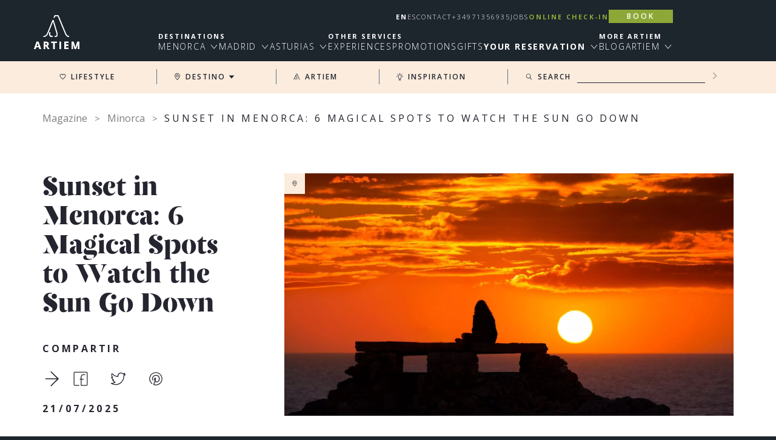

--- FILE ---
content_type: text/html; charset=UTF-8
request_url: https://www.artiemhotels.com/en/blog/best-places-in-menorca-sunset
body_size: 22184
content:
<!DOCTYPE html>
<html lang="en">
<head>
    <meta charset="utf-8"/>
    <meta name="viewport" content="width=device-width, initial-scale=1, maximum-scale=1"/>
    <meta name="google-site-verification" content="Ca_xdKP23lws8Umfer2VuQbgTp2VQXrTkylRaYJLUPM" />


                        <link rel="canonical" href="https://www.artiemhotels.com/en/blog/best-places-in-menorca-sunset"/>
    <link rel="alternate" href="https://www.artiemhotels.com/en/blog/best-places-in-menorca-sunset" hreflang="en"/>
                    <link rel="alternate" href="https://www.artiemhotels.com/blog/mejores-rincones-de-menorca-atardecer" hreflang="es"/>
    
        
    
            <title>Where to Watch the Sunset in Menorca: Best Spots to Enjoy Golden Hour | ARTIEM</title>
    
            <link rel="preload" type="text/css" href="/css/typography.css?id=50780bae5b65ca0ba69b" as="style">
        <link rel="stylesheet" href="/css/typography.css?id=50780bae5b65ca0ba69b">
    
    <!--[if IE]>
    <meta http-equiv="X-UA-Compatible" content="IE=edge,chrome=1">
    <![endif]-->
    
    <link rel="apple-touch-icon" sizes="180x180" href="/apple-touch-icon.png">
    <link rel="icon" type="image/png" sizes="32x32" href="/favicon-32x32.png">
    <link rel="icon" type="image/png" sizes="16x16" href="/favicon-16x16.png">
    <link rel="manifest" href="/site.webmanifest">
    <link rel="mask-icon" href="/safari-pinned-tab.svg" color="#5bbad5">
    <meta name="msapplication-TileColor" content="#da532c">
    <meta name="theme-color" content="#fff">

    
        <link href="/css/wam.css?id=83409ee48a9caa70ccaa" rel="stylesheet" />
        <link rel="stylesheet" href="/mirai/core-variables.css" type="text/css" media="all"/>
    <link rel="stylesheet" href="https://static.mirai.com/core/index.css" type="text/css" media="all"/>

    <!--[if lt IE 9]>
    <script src="https://oss.maxcdn.com/libs/html5shiv/3.7.0/html5shiv.js"></script>
    <script src="https://oss.maxcdn.com/libs/respond.js/1.4.2/respond.min.js"></script>
    <![endif]-->

            

            <script type="text/javascript"
                src="https://js.mirai.com/mirai-loader/mirai.loader.js">
        </script>
    
            <div data-mirai-engine="mirai_tr"
             data-idchain="501349"
             data-init="auto">
        </div>
    
    
    
    <!--Start of LiveBeep Script-->
<script type="text/javascript">
(function(d,s,id){
if(d.getElementById(id)){return;}
var u='//www.livebeep.com/'+d.domain+'/eye.js';
if((h=d.location.href.split(/#ev!/)[1])) u += '?_e=' +h;
else if((r=/.*\_evV=(\w+)\b.*/).test(c=d.cookie) ) u += '?_v='+c.replace(r,'$1');
var js = d.createElement(s);
js.src = u;js.id = id;
var fjs = d.getElementsByTagName(s)[0];
fjs.parentNode.insertBefore(js, fjs);
})(document,'script','livebeep-script');
</script>
<!--End of LiveBeep Script-->


    <meta property="og:title" content="Sunset in Menorca: 6 Magical Spots to Watch the Sun Go Down" />
            <meta property="og:image" content="https://www.artiemhotels.com/uploads/26739e96-db1b-459f-abc3-5461bd411008/26739e96-db1b-459f-abc3-5461bd411008.jpg?lastmodified=21072025145741" />
        <meta property="og:url" content="https://www.artiemhotels.com/en/blog/best-places-in-menorca-sunset" />

    <meta name="description" content="Cove, lighthouse or kayak: discover the best places to watch the sunset in Menorca. Live each sunset as a unique experience among Mediterranean landscapes." />
<meta name="robots" content="index,follow" />



</head>
<body class="is-post-detail " data-current-locale="en">

<!--[if lte IE 9]>
<div class="browser">
    <div class="browser-container">
        <p class="browser-title">¡Tu navegador está desactualizado!</p>
        <p class="browser-text">Utilizar un navegador obsoleto puede causar problemas de seguridad en tu dispositivo. Si quieres mejorar tu experiencia navegando por esta página, por favor descarga la última versión de uno de los principales navegadores.</p>
        <ul class="browser-list">
            <li class="browser-item browser-chrome">
                <a href="https://www.google.com/chrome" target="_blank">
                    <div>
                        <span class="browser-image"></span>
                        <p class="browser-name">Google Chrome</p>
                    </div>
                    <span class="browser-website">Visita la web para más información</span>
                </a>
            </li>
            <li class="browser-item browser-firefox">
                <a href="https://www.firefox.com/" target="_blank">
                    <div>
                        <span class="browser-image"></span>
                        <p class="browser-name">Mozilla Firefox</p>
                    </div>
                    <span class="browser-website">Visita la web para más información</span>
                </a>
            </li>
            <li class="browser-item browser-explorer">
                <a href="http://windows.microsoft.com/ie" target="_blank">
                    <div>
                        <span class="browser-image"></span>
                        <p class="browser-name">Internet Explorer</p>
                    </div>
                    <span class="browser-website">Visita la web para más información</span>
                </a>
            </li>
        </ul>
    </div>
</div>
<![endif]-->


<script type="module" defer src="https://static.mirai.com/core/index.js" data-cookieconsent="necesary"></script>

                                
        

            <header class="header-main" role="banner">
    <div class="header-main--head js-nav-menu"
        :class="{'is-menu-scrolled' : menuScrolled, 'is-menu-hidden-mobile' : !menuHidden}" data-color="is-dark">
        <a class="header-main--head-logo js-return-page" href="https://www.artiemhotels.com/en/"><svg data-name="Layer 1" xmlns="http://www.w3.org/2000/svg" width="127.2" height="20.8" viewBox="0 0 127.2 20.8" class="icon icon-artiem">
    <path d="M96.6.1H84.7v20.7h11.9v-3.6h-7.5v-5.4h7V8.2h-7V3.7h7.5zM71.2 20.8h4.4V.1h-4.4zM63.9.1H48.3v3.7h5.6v17h4.4v-17h5.6zm-28 8.5a5.27 5.27 0 0 1-3.1.7h-1.4V3.7h1.3a6 6 0 0 1 3.1.6 2.18 2.18 0 0 1 1 2.1 2.4 2.4 0 0 1-.9 2.2m-2.2 4.3l4.9 7.9h4.9c-.9-1.4-3-4.4-6.1-9a6.28 6.28 0 0 0 2.8-2.2 5.09 5.09 0 0 0 1-3.2 5.76 5.76 0 0 0-2-4.7C37.9.7 35.8.2 33 .2h-6v20.6h4.4v-7.9zm-21-.7H7.3Q9.55 5 10 3.2c.1.3.2.8.4 1.4s.9 3.1 2.3 7.6m2.6 8.6H20L12.7 0H7.3L0 20.8h4.7l1.5-4.9h7.5zm111.9 0V.1h-6L116 15.9h-.1L111 .1h-6v20.7h3.9v-9.6q0-1.65-.3-6.6h.1l5 16.2h4L123 4.6h.1c-.1 2.6-.2 4.2-.2 4.8v11.4z"/>
</svg>
</a>
        <button class="header-main--opener js-menu-open">
            <svg width="28" height="17" viewBox="0 0 28 17" xmlns="http://www.w3.org/2000/svg" class="icon icon-menu">
    <g fill="none" fill-rule="evenodd">
        <path d="M1.481 1.5H26.52M1.481 8.5H26.52M1.481 15.5H26.52" stroke="#FFF" stroke-width="2" stroke-linecap="square"/>
    </g>
</svg>
        </button>
        <button class="header-main--closer js-menu-close">
            <svg data-name="Layer 1" xmlns="http://www.w3.org/2000/svg" width="100" height="100" viewBox="0 0 100 100" class="icon icon-close">
    <path d="M95 9.37L90.63 5 50 45.63 9.37 5 5 9.37 45.63 50 5 90.63 9.37 95 50 54.37 90.63 95 95 90.63 54.37 50 95 9.37z"/>
</svg>
        </button>
    </div>
    <div class="header-main--container js-nav-menu"
        :class="{'is-menu-scrolled' : menuScrolled, 'is-menu-hidden' : !menuHidden}">
        <a class="header-main--logo js-return-page"
            href="https://www.artiemhotels.com/en/">
                            <h1>
                    <svg width="75" height="56" viewBox="0 0 75 56" fill="none" xmlns="http://www.w3.org/2000/svg"
    class="icon-artiem-brand" role="img" aria-labelledby="icon-artiem-brand-description">
    <title id="icon-artiem-brand-description">artiem brand</title>
    <g clip-path="url(#9qxtjr6k7a)" fill="#fff">
        <path
            d="M23.763 49.367a3.24 3.24 0 00.593-1.917c0-1.23-.398-2.147-1.194-2.751-.796-.604-2.023-.906-3.682-.906h-3.557V56h2.588v-4.684h1.378L22.803 56h2.872a486.112 486.112 0 01-3.59-5.319c.724-.317 1.283-.755 1.678-1.314zm-2.605-.564c-.39.272-.993.409-1.811.409h-.836v-3.299h.785c.835 0 1.452.123 1.85.368.398.245.597.657.597 1.236 0 .584-.195 1.013-.585 1.285z" />
        <path
            d="M23.763 49.367a3.24 3.24 0 00.593-1.917c0-1.23-.398-2.147-1.194-2.751-.796-.604-2.023-.906-3.682-.906h-3.557V56h2.588v-4.684h1.378L22.803 56h2.872a486.112 486.112 0 01-3.59-5.319c.724-.317 1.283-.755 1.678-1.314zm-2.605-.564c-.39.272-.993.409-1.811.409h-.836v-3.299h.785c.835 0 1.452.123 1.85.368.398.245.597.657.597 1.236 0 .584-.195 1.013-.585 1.285zm-16.849-5.06L0 56h2.789l.885-2.906h4.45L9.01 56h2.788L7.473 43.743H4.309zm.016 7.18c.869-2.81 1.395-4.573 1.579-5.285.044.2.117.473.22.818.104.346.564 1.834 1.383 4.467H4.325z" />
        <path
            d="M4.309 43.743L0 56h2.789l.885-2.906h4.45L9.01 56h2.788L7.473 43.743H4.309zm.016 7.18c.869-2.81 1.395-4.573 1.579-5.285.044.2.117.473.22.818.104.346.564 1.834 1.383 4.467H4.325zm24.135-4.976h3.315V56h2.589V45.947h3.315v-2.154H28.46v2.154z" />
        <path d="M28.46 45.947h3.315V56h2.589V45.947h3.315v-2.154H28.46v2.154zm16.102-2.154h-2.589V56h2.589V43.793z" />
        <path
            d="M44.562 43.793h-2.589V56h2.589V43.793zM49.935 56h7.03v-2.138h-4.442v-3.147h4.133v-2.12h-4.133v-2.682h4.443v-2.12h-7.03V56z" />
        <path
            d="M49.935 56h7.03v-2.138h-4.442v-3.147h4.133v-2.12h-4.133v-2.682h4.443v-2.12h-7.03V56zm21.528-12.207L68.4 53.127h-.05l-2.89-9.334h-3.523V56h2.313v-5.678c0-.651-.052-1.95-.158-3.9h.075L67.105 56h2.371l3.148-9.56h.075a221.365 221.365 0 00-.113 2.838c-.008.357-.012.672-.012.944V56h2.413V43.793h-3.524z" />
        <path
            d="M71.463 43.793L68.4 53.127h-.05l-2.89-9.334h-3.523V56h2.313v-5.678c0-.651-.052-1.95-.158-3.9h.075L67.105 56h2.371l3.148-9.56h.075a221.365 221.365 0 00-.113 2.838c-.008.357-.012.672-.012.944V56h2.413V43.793h-3.524zm-40.808-7.7v-1.736h-.275c-1.753 0-2.672-.33-3.171-1.136-.768-1.242-.517-3.22-.041-4.17l.123-.246-1.552-.778-.123.246c-.606 1.212-1.11 3.874.116 5.86.803 1.3 2.367 1.96 4.648 1.96h.275z" />
        <path
            d="M30.655 36.093v-1.736h-.275c-1.753 0-2.672-.33-3.171-1.136-.768-1.242-.517-3.22-.041-4.17l.123-.246-1.552-.778-.123.246c-.606 1.212-1.11 3.874.116 5.86.803 1.3 2.367 1.96 4.648 1.96h.275z" />
        <path
            d="M38.247 27.942L32.365 8.173l-.038-.13-1.627-.006-.046.116c-.053.135-5.396 13.612-8.037 19.96-1.891 4.545-3.779 6.316-6.732 6.316h-.183v1.552h.183c4.516 0 6.593-3.495 8.164-7.27 1.261-3.032 3.073-7.59 4.671-11.61 1.135-2.855 2.133-5.366 2.7-6.742l4.156 14.114.02.046c.096.336.212.735.34 1.172.63 2.159 1.585 5.42 1.585 6.53 0 1.541-.442 2.228-3.064 2.228h-.183v1.553h.183c3.192 0 4.616-1.166 4.616-3.78 0-.94-.426-2.733-.865-4.33l.039.05z" />
        <path
            d="M38.247 27.942L32.365 8.173l-.038-.13-1.627-.006-.046.116c-.053.135-5.396 13.612-8.037 19.96-1.891 4.545-3.779 6.316-6.732 6.316h-.183v1.552h.183c4.516 0 6.593-3.495 8.164-7.27 1.261-3.032 3.073-7.59 4.671-11.61 1.135-2.855 2.133-5.366 2.7-6.742l4.156 14.114.02.046c.096.336.212.735.34 1.172.63 2.159 1.585 5.42 1.585 6.53 0 1.541-.442 2.228-3.064 2.228h-.183v1.553h.183c3.192 0 4.616-1.166 4.616-3.78 0-.94-.426-2.733-.865-4.33l.039.05zm13.643-.023L40.316 0h-6.271l-1.692 4.31 1.677.017.89-2.775h4.346L50.45 28.495c1.809 4.522 3.305 7.486 7.458 7.486h.183v-1.552h-.183c-3.078 0-4.248-2.085-6.017-6.51z" />
        <path
            d="M51.89 27.919L40.316 0h-6.271l-1.692 4.31 1.677.017.89-2.775h4.346L50.45 28.495c1.809 4.522 3.305 7.486 7.458 7.486h.183v-1.552h-.183c-3.078 0-4.248-2.085-6.017-6.51z" />
    </g>
    <defs>
        <clipPath id="9qxtjr6k7a">
            <path fill="#fff" d="M0 0h74.987v56H0z" />
        </clipPath>
    </defs>
</svg>
                </h1>
                    </a>
        
        
    <nav class="navbar-main is-principal" role="navigation">
        <ul>
            <div class="navbar-main--wrapper">
                
<span class="navbar-main--title">Destinations</span>

<div class="navbar-main--wrapper-items">
                        <li>
                <a class="navbar-main--item js-submenu-open" data-dest="submenu-menorca"
                    href="https://www.artiemhotels.com/en/hotels-in-menorca-spain.html">menorca
                <span
                    class="navbar-main--icon-arrow"><svg width="16" height="16" viewBox="0 0 16 16" fill="none" xmlns="http://www.w3.org/2000/svg" class="icon icon-icon-arrow-artiem" role="img" aria-labelledby="icon-icon-arrow-artiem-description"><title id="icon-icon-arrow-artiem-description">icon arrow-artiem</title>
    <path fill-rule="evenodd" clip-rule="evenodd" d="M2.693 5.256l.614-.512L8 10.375l4.693-5.631.614.512L8 11.625 2.693 5.256z" fill="#24252F"/>
</svg>
</span>
                </a>
                            </li>
                                                                    <li>
                <a class="navbar-main--item js-submenu-open" data-dest="submenu-Madrid"
                    href="https://www.artiemhotels.com/en/hotels-madrid.html">Madrid
                <span
                    class="navbar-main--icon-arrow"><svg width="16" height="16" viewBox="0 0 16 16" fill="none" xmlns="http://www.w3.org/2000/svg" class="icon icon-icon-arrow-artiem" role="img" aria-labelledby="icon-icon-arrow-artiem-description"><title id="icon-icon-arrow-artiem-description">icon arrow-artiem</title>
    <path fill-rule="evenodd" clip-rule="evenodd" d="M2.693 5.256l.614-.512L8 10.375l4.693-5.631.614.512L8 11.625 2.693 5.256z" fill="#24252F"/>
</svg>
</span>
                </a>
                            </li>
                                <li>
                <a class="navbar-main--item js-submenu-open" data-dest="submenu-Asturias"
                    href="https://www.artiemhotels.com/en/hotels-asturias.html">Asturias
                <span
                    class="navbar-main--icon-arrow"><svg width="16" height="16" viewBox="0 0 16 16" fill="none" xmlns="http://www.w3.org/2000/svg" class="icon icon-icon-arrow-artiem" role="img" aria-labelledby="icon-icon-arrow-artiem-description"><title id="icon-icon-arrow-artiem-description">icon arrow-artiem</title>
    <path fill-rule="evenodd" clip-rule="evenodd" d="M2.693 5.256l.614-.512L8 10.375l4.693-5.631.614.512L8 11.625 2.693 5.256z" fill="#24252F"/>
</svg>
</span>
                </a>
                            </li>
            </div>
            </div>

            <div class="navbar-main--wrapper">
                <span class="navbar-main--title">Other Services</span>

                <div class="navbar-main--wrapper-items">
                                                                                <li class="">
                        <a class="navbar-main--item js-go-page"  href="/en/experiences/" >Experiences</a>

            </li>

                                                                                                        <li class="">
                        <a class="navbar-main--item js-go-page"  href="/en/deals/" >Promotions</a>

            </li>

                                                                                                        <li class="">
                        <a class="navbar-main--item js-go-page"  href="/en/gifts/" >Gifts</a>

            </li>

                                            
                    <li>
                        <a class="navbar-main--item secondary-item js-submenu-open"
                            data-dest="submenu-secondary-reservation">Your reservation
                            <span
                                class="navbar-main--icon-arrow
                                special"><svg width="16" height="16" viewBox="0 0 16 16" fill="none" xmlns="http://www.w3.org/2000/svg" class="icon icon-icon-arrow-artiem" role="img" aria-labelledby="icon-icon-arrow-artiem-description"><title id="icon-icon-arrow-artiem-description">icon arrow-artiem</title>
    <path fill-rule="evenodd" clip-rule="evenodd" d="M2.693 5.256l.614-.512L8 10.375l4.693-5.631.614.512L8 11.625 2.693 5.256z" fill="#24252F"/>
</svg>
</span>
                        </a>
                    </li>
                </div>
            </div>

            <div class="navbar-main--wrapper">
                <span class="navbar-main--title">More ARTIEM</span>

                <div class="navbar-main--wrapper-items">
                                                <li>
            <a class="navbar-main--item"  href="https://www.artiemhotels.com/en/blog/">Blog</a>
        </li>
    

                    <li>
                        <a class="navbar-main--item js-submenu-open" data-dest="submenu-secondary-artiem">Artiem
                        <span
                            class="navbar-main--icon-arrow"><svg width="16" height="16" viewBox="0 0 16 16" fill="none" xmlns="http://www.w3.org/2000/svg" class="icon icon-icon-arrow-artiem" role="img" aria-labelledby="icon-icon-arrow-artiem-description"><title id="icon-icon-arrow-artiem-description">icon arrow-artiem</title>
    <path fill-rule="evenodd" clip-rule="evenodd" d="M2.693 5.256l.614-.512L8 10.375l4.693-5.631.614.512L8 11.625 2.693 5.256z" fill="#24252F"/>
</svg>
</span>
                        </a>
                    </li>
                </div>
            </div>
        </ul>
    </nav>


        <div class="submenu" id="submenu-menorca">
    <div class="submenu--return js-submenu-close">
        <svg width="16" height="16" viewBox="0 0 16 16" fill="none" xmlns="http://www.w3.org/2000/svg" class="icon icon-icon-arrow-artiem" role="img" aria-labelledby="icon-icon-arrow-artiem-description"><title id="icon-icon-arrow-artiem-description">icon arrow-artiem</title>
    <path fill-rule="evenodd" clip-rule="evenodd" d="M2.693 5.256l.614-.512L8 10.375l4.693-5.631.614.512L8 11.625 2.693 5.256z" fill="#24252F"/>
</svg>
        <span>Volver</span>
    </div>
    <div class="submenu--close js-menu-close">
        <svg data-name="Layer 1" xmlns="http://www.w3.org/2000/svg" width="100" height="100" viewBox="0 0 100 100" class="icon icon-close">
    <path d="M95 9.37L90.63 5 50 45.63 9.37 5 5 9.37 45.63 50 5 90.63 9.37 95 50 54.37 90.63 95 95 90.63 54.37 50 95 9.37z"/>
</svg>
    </div>

    <a class="submenu--title" href="https://www.artiemhotels.com/en/hotels-in-menorca-spain.html">menorca</a>
    <div class="submenu--subtitle-box">
        <a class="submenu--subtitle" href="https://www.artiemhotels.com/en/menorca.html">see destination</a>
                    <a class="submenu--subtitle" href="https://www.artiemhotels.com/en/hotels-in-menorca-spain.html">Ver hoteles</a>
            </div>
                                <div class="submenu--group-wrapper">
                    <div class="submenu--group">
                <div class="submenu--col is-active">
                    <a class="submenu--item js-go-page" href="/en/carlos-es-castell/"><span>ARTIEM </span>CARLOS</a>
                    <button
                        class="submenu--arrow js-dropdown is-active"><svg width="16" height="16" viewBox="0 0 16 16" fill="none" xmlns="http://www.w3.org/2000/svg" class="icon icon-icon-arrow-artiem" role="img" aria-labelledby="icon-icon-arrow-artiem-description"><title id="icon-icon-arrow-artiem-description">icon arrow-artiem</title>
    <path fill-rule="evenodd" clip-rule="evenodd" d="M2.693 5.256l.614-.512L8 10.375l4.693-5.631.614.512L8 11.625 2.693 5.256z" fill="#24252F"/>
</svg>
</button>
                    <ul class="submenu--dropdown">
                                                    <li class="submenu--subitem">
                                <a href="/en/carlos-es-castell/rooms.html">Rooms</a>
                            </li>
                        
                        
                                                    <li class="submenu--subitem">
                                <a class="js-go-page" href="https://www.artiemhotels.com/en/carlos-es-castell/sea-wellness.html">SPA &amp; Wellness</a>
                            </li>
                                                    <li class="submenu--subitem">
                                <a class="js-go-page" href="https://www.artiemhotels.com/en/carlos-es-castell/gym.html">Sport</a>
                            </li>
                                                    <li class="submenu--subitem">
                                <a class="js-go-page" href="https://www.artiemhotels.com/en/carlos-es-castell/restaurants.html">Cuisine</a>
                            </li>
                                                                            <li class="submenu--subitem">
                                <a class="js-go-page" href="/en/carlos-es-castell/gallery.html">
                                    Gallery
                                </a>
                            </li>
                                            </ul>
                </div>
                <a class="submenu--col" href="/en/carlos-es-castell/" style="background-image: url(/uploads/42452412-8223-4725-89f5-63d5c6bcead7/61312fd789d52be38ec06a58aa1f2e6c/42452412-8223-4725-89f5-63d5c6bcead7.jpg?lastmodified=11092025131335);"></a>
            </div>
        
                                                    <div class="submenu--group">
                <div class="submenu--col ">
                    <a class="submenu--item js-go-page" href="/en/audax-cala-galdana/"><span>ARTIEM </span>AUDAX</a>
                    <button
                        class="submenu--arrow js-dropdown "><svg width="16" height="16" viewBox="0 0 16 16" fill="none" xmlns="http://www.w3.org/2000/svg" class="icon icon-icon-arrow-artiem" role="img" aria-labelledby="icon-icon-arrow-artiem-description"><title id="icon-icon-arrow-artiem-description">icon arrow-artiem</title>
    <path fill-rule="evenodd" clip-rule="evenodd" d="M2.693 5.256l.614-.512L8 10.375l4.693-5.631.614.512L8 11.625 2.693 5.256z" fill="#24252F"/>
</svg>
</button>
                    <ul class="submenu--dropdown">
                                                    <li class="submenu--subitem">
                                <a href="/en/audax-cala-galdana/rooms.html">Rooms</a>
                            </li>
                        
                        
                                                    <li class="submenu--subitem">
                                <a class="js-go-page" href="https://www.artiemhotels.com/en/audax-cala-galdana/blue-spa.html">SPA &amp; Wellness</a>
                            </li>
                                                    <li class="submenu--subitem">
                                <a class="js-go-page" href="https://www.artiemhotels.com/en/audax-cala-galdana/gym-wellness.html">Sport</a>
                            </li>
                                                    <li class="submenu--subitem">
                                <a class="js-go-page" href="https://www.artiemhotels.com/en/audax-cala-galdana/restaurants.html">Cuisine</a>
                            </li>
                                                                            <li class="submenu--subitem">
                                <a class="js-go-page" href="/en/audax-cala-galdana/gallery.html">
                                    Gallery
                                </a>
                            </li>
                                            </ul>
                </div>
                <a class="submenu--col" href="/en/audax-cala-galdana/" style="background-image: url(/uploads/fd8ef8ba-1c1e-4e3e-bfa6-1a0bc2f72a58/61312fd789d52be38ec06a58aa1f2e6c/fd8ef8ba-1c1e-4e3e-bfa6-1a0bc2f72a58.jpeg);"></a>
            </div>
        
                                                    <div class="submenu--group">
                <div class="submenu--col ">
                    <a class="submenu--item js-go-page" href="/en/capri-mahon/"><span>ARTIEM </span>CAPRI</a>
                    <button
                        class="submenu--arrow js-dropdown "><svg width="16" height="16" viewBox="0 0 16 16" fill="none" xmlns="http://www.w3.org/2000/svg" class="icon icon-icon-arrow-artiem" role="img" aria-labelledby="icon-icon-arrow-artiem-description"><title id="icon-icon-arrow-artiem-description">icon arrow-artiem</title>
    <path fill-rule="evenodd" clip-rule="evenodd" d="M2.693 5.256l.614-.512L8 10.375l4.693-5.631.614.512L8 11.625 2.693 5.256z" fill="#24252F"/>
</svg>
</button>
                    <ul class="submenu--dropdown">
                                                    <li class="submenu--subitem">
                                <a href="/en/capri-mahon/rooms.html">Rooms</a>
                            </li>
                        
                        
                                                    <li class="submenu--subitem">
                                <a class="js-go-page" href="https://www.artiemhotels.com/en/capri-mahon/gym-swimming-pool.html">Sport &amp; Wellness</a>
                            </li>
                                                    <li class="submenu--subitem">
                                <a class="js-go-page" href="https://www.artiemhotels.com/en/capri-mahon/restaurants.html">Cuisine</a>
                            </li>
                                                    <li class="submenu--subitem">
                                <a class="js-go-page" href="https://www.artiemhotels.com/en/capri-mahon/le-petit-spa-relax.html">Disconnect</a>
                            </li>
                                                    <li class="submenu--subitem">
                                <a class="js-go-page" href="https://www.artiemhotels.com/en/capri-mahon/professional-events-spaces.html">Corporate</a>
                            </li>
                                                                            <li class="submenu--subitem">
                                <a class="js-go-page" href="/en/capri-mahon/gallery.html">
                                    Gallery
                                </a>
                            </li>
                                            </ul>
                </div>
                <a class="submenu--col" href="/en/capri-mahon/" style="background-image: url(/uploads/2f4cba00-ca27-47c5-a66c-96628c5425ce/61312fd789d52be38ec06a58aa1f2e6c/2f4cba00-ca27-47c5-a66c-96628c5425ce.jpg?lastmodified=26042023162414);"></a>
            </div>
        
                                                    <div class="submenu--group">
                <div class="submenu--col ">
                    <a class="submenu--item js-go-page" href="/en/apartments-menorca/"><span>ARTIEM </span>Apartamentos</a>
                    <button
                        class="submenu--arrow js-dropdown "><svg width="16" height="16" viewBox="0 0 16 16" fill="none" xmlns="http://www.w3.org/2000/svg" class="icon icon-icon-arrow-artiem" role="img" aria-labelledby="icon-icon-arrow-artiem-description"><title id="icon-icon-arrow-artiem-description">icon arrow-artiem</title>
    <path fill-rule="evenodd" clip-rule="evenodd" d="M2.693 5.256l.614-.512L8 10.375l4.693-5.631.614.512L8 11.625 2.693 5.256z" fill="#24252F"/>
</svg>
</button>
                    <ul class="submenu--dropdown">
                        
                                                    <li class="submenu--subitem">
                                <a href="/en/apartments-menorca/rooms.html">apartments</a>
                            </li>
                        
                                                    <li class="submenu--subitem">
                                <a class="js-go-page" href="https://www.artiemhotels.com/en/apartments-menorca/services.html">Services</a>
                            </li>
                                                                    </ul>
                </div>
                <a class="submenu--col" href="/en/apartments-menorca/" style="background-image: url(/uploads/9c24d657-3553-4285-b87a-6f02cf20289e/61312fd789d52be38ec06a58aa1f2e6c/9c24d657-3553-4285-b87a-6f02cf20289e.jpg?lastmodified=28042023091911);"></a>
            </div>
        
                </div>
                                </div>
        <div class="submenu" id="submenu-Madrid">
    <div class="submenu--return js-submenu-close">
        <svg width="16" height="16" viewBox="0 0 16 16" fill="none" xmlns="http://www.w3.org/2000/svg" class="icon icon-icon-arrow-artiem" role="img" aria-labelledby="icon-icon-arrow-artiem-description"><title id="icon-icon-arrow-artiem-description">icon arrow-artiem</title>
    <path fill-rule="evenodd" clip-rule="evenodd" d="M2.693 5.256l.614-.512L8 10.375l4.693-5.631.614.512L8 11.625 2.693 5.256z" fill="#24252F"/>
</svg>
        <span>Volver</span>
    </div>
    <div class="submenu--close js-menu-close">
        <svg data-name="Layer 1" xmlns="http://www.w3.org/2000/svg" width="100" height="100" viewBox="0 0 100 100" class="icon icon-close">
    <path d="M95 9.37L90.63 5 50 45.63 9.37 5 5 9.37 45.63 50 5 90.63 9.37 95 50 54.37 90.63 95 95 90.63 54.37 50 95 9.37z"/>
</svg>
    </div>

    <a class="submenu--title" href="https://www.artiemhotels.com/en/hotels-madrid.html">Madrid</a>
    <div class="submenu--subtitle-box">
        <a class="submenu--subtitle" href="https://www.artiemhotels.com/en/madrid.html">see destination</a>
            </div>
                                <div class="submenu--group-wrapper">
                    <div class="submenu--group">
                <div class="submenu--col is-active">
                    <a class="submenu--item js-go-page" href="/en/artiem-madrid/"><span>ARTIEM </span>MADRID</a>
                    <button
                        class="submenu--arrow js-dropdown is-active"><svg width="16" height="16" viewBox="0 0 16 16" fill="none" xmlns="http://www.w3.org/2000/svg" class="icon icon-icon-arrow-artiem" role="img" aria-labelledby="icon-icon-arrow-artiem-description"><title id="icon-icon-arrow-artiem-description">icon arrow-artiem</title>
    <path fill-rule="evenodd" clip-rule="evenodd" d="M2.693 5.256l.614-.512L8 10.375l4.693-5.631.614.512L8 11.625 2.693 5.256z" fill="#24252F"/>
</svg>
</button>
                    <ul class="submenu--dropdown">
                                                    <li class="submenu--subitem">
                                <a href="/en/artiem-madrid/rooms.html">Rooms</a>
                            </li>
                        
                        
                                                    <li class="submenu--subitem">
                                <a class="js-go-page" href="https://www.artiemhotels.com/en/artiem-madrid/relax.html">Disconnect</a>
                            </li>
                                                    <li class="submenu--subitem">
                                <a class="js-go-page" href="https://www.artiemhotels.com/en/artiem-madrid/restaurants.html">Cuisine</a>
                            </li>
                                                    <li class="submenu--subitem">
                                <a class="js-go-page" href="https://www.artiemhotels.com/en/artiem-madrid/meeting-room.html">Corporate</a>
                            </li>
                                                    <li class="submenu--subitem">
                                <a class="js-go-page" href="https://www.artiemhotels.com/en/artiem-madrid/gym-wellness.html">Sport</a>
                            </li>
                                                                            <li class="submenu--subitem">
                                <a class="js-go-page" href="/en/artiem-madrid/gallery.html">
                                    Gallery
                                </a>
                            </li>
                                            </ul>
                </div>
                <a class="submenu--col" href="/en/artiem-madrid/" style="background-image: url(/uploads/e1bd630b-765a-4d91-ba8f-7b984fb38a30/61312fd789d52be38ec06a58aa1f2e6c/e1bd630b-765a-4d91-ba8f-7b984fb38a30.jpeg);"></a>
            </div>
        
                </div>
                                </div>
        <div class="submenu" id="submenu-Asturias">
    <div class="submenu--return js-submenu-close">
        <svg width="16" height="16" viewBox="0 0 16 16" fill="none" xmlns="http://www.w3.org/2000/svg" class="icon icon-icon-arrow-artiem" role="img" aria-labelledby="icon-icon-arrow-artiem-description"><title id="icon-icon-arrow-artiem-description">icon arrow-artiem</title>
    <path fill-rule="evenodd" clip-rule="evenodd" d="M2.693 5.256l.614-.512L8 10.375l4.693-5.631.614.512L8 11.625 2.693 5.256z" fill="#24252F"/>
</svg>
        <span>Volver</span>
    </div>
    <div class="submenu--close js-menu-close">
        <svg data-name="Layer 1" xmlns="http://www.w3.org/2000/svg" width="100" height="100" viewBox="0 0 100 100" class="icon icon-close">
    <path d="M95 9.37L90.63 5 50 45.63 9.37 5 5 9.37 45.63 50 5 90.63 9.37 95 50 54.37 90.63 95 95 90.63 54.37 50 95 9.37z"/>
</svg>
    </div>

    <a class="submenu--title" href="https://www.artiemhotels.com/en/hotels-asturias.html">Asturias</a>
    <div class="submenu--subtitle-box">
        <a class="submenu--subtitle" href="https://www.artiemhotels.com/en/asturias.html">see destination</a>
            </div>
                                <div class="submenu--group-wrapper">
                    <div class="submenu--group">
                <div class="submenu--col is-active">
                    <a class="submenu--item js-go-page" href="/en/artiem-asturias-gijon/"><span>ARTIEM </span>ASTURIAS</a>
                    <button
                        class="submenu--arrow js-dropdown is-active"><svg width="16" height="16" viewBox="0 0 16 16" fill="none" xmlns="http://www.w3.org/2000/svg" class="icon icon-icon-arrow-artiem" role="img" aria-labelledby="icon-icon-arrow-artiem-description"><title id="icon-icon-arrow-artiem-description">icon arrow-artiem</title>
    <path fill-rule="evenodd" clip-rule="evenodd" d="M2.693 5.256l.614-.512L8 10.375l4.693-5.631.614.512L8 11.625 2.693 5.256z" fill="#24252F"/>
</svg>
</button>
                    <ul class="submenu--dropdown">
                                                    <li class="submenu--subitem">
                                <a href="/en/artiem-asturias-gijon/rooms.html">Rooms</a>
                            </li>
                        
                        
                                                    <li class="submenu--subitem">
                                <a class="js-go-page" href="https://www.artiemhotels.com/en/artiem-asturias-gijon/spa-wellness.html">SPA &amp; WELLNESS</a>
                            </li>
                                                    <li class="submenu--subitem">
                                <a class="js-go-page" href="https://www.artiemhotels.com/en/artiem-asturias-gijon/gym-swimming-pool.html">Sport</a>
                            </li>
                                                    <li class="submenu--subitem">
                                <a class="js-go-page" href="https://www.artiemhotels.com/en/artiem-asturias-gijon/restaurants.html">Cuisine</a>
                            </li>
                                                    <li class="submenu--subitem">
                                <a class="js-go-page" href="https://www.artiemhotels.com/en/artiem-asturias-gijon/professional-events-spaces.html">Corporate</a>
                            </li>
                                                                            <li class="submenu--subitem">
                                <a class="js-go-page" href="/en/artiem-asturias-gijon/gallery.html">
                                    Gallery
                                </a>
                            </li>
                                            </ul>
                </div>
                <a class="submenu--col" href="/en/artiem-asturias-gijon/" style="background-image: url(/uploads/73a7e345-d938-42dc-ab13-a067b7a397b6/61312fd789d52be38ec06a58aa1f2e6c/73a7e345-d938-42dc-ab13-a067b7a397b6.jpeg);"></a>
            </div>
        
                </div>
                    </div>
<div class="submenu" id="submenu-secondary-artiem">
    <div class="submenu--return js-submenu-close">
        <svg width="16" height="16" viewBox="0 0 16 16" fill="none" xmlns="http://www.w3.org/2000/svg" class="icon icon-icon-arrow-artiem" role="img" aria-labelledby="icon-icon-arrow-artiem-description"><title id="icon-icon-arrow-artiem-description">icon arrow-artiem</title>
    <path fill-rule="evenodd" clip-rule="evenodd" d="M2.693 5.256l.614-.512L8 10.375l4.693-5.631.614.512L8 11.625 2.693 5.256z" fill="#24252F"/>
</svg>
        <span>Volver</span>
    </div>
    <div class="submenu--close js-menu-close">
        <svg data-name="Layer 1" xmlns="http://www.w3.org/2000/svg" width="100" height="100" viewBox="0 0 100 100" class="icon icon-close">
    <path d="M95 9.37L90.63 5 50 45.63 9.37 5 5 9.37 45.63 50 5 90.63 9.37 95 50 54.37 90.63 95 95 90.63 54.37 50 95 9.37z"/>
</svg>
    </div>

    <div class="submenu--group">
        <div class="submenu--col">
            <ul>
                                        <li class="submenu--subitem">
            <a class="js-go-page"  href="https://www.artiemhotels.com/en/artiem-whatweare.html"><strong>artiem</strong> - what we are</a>
        </li>
                        <li class="submenu--subitem">
            <a class="js-go-page"  href="https://www.artiemhotels.com/en/work-with-us.html">work with us</a>
        </li>
                        <li class="submenu--subitem">
            <a class="js-go-page"  href="https://www.artiemhotels.com/en/artiemlovers.html">#<strong>artiem</strong>lovers</a>
        </li>
                        <li class="submenu--subitem">
            <a class="js-go-page"  href="https://www.artiemhotels.com/en/artiem-sports-en.html"><strong>artiem</strong> sports</a>
        </li>

            </ul>
        </div>
    </div>
</div>

<div class="submenu" id="submenu-secondary-reservation">
    <div class="submenu--return js-submenu-close">
        <svg width="16" height="16" viewBox="0 0 16 16" fill="none" xmlns="http://www.w3.org/2000/svg" class="icon icon-icon-arrow-artiem" role="img" aria-labelledby="icon-icon-arrow-artiem-description"><title id="icon-icon-arrow-artiem-description">icon arrow-artiem</title>
    <path fill-rule="evenodd" clip-rule="evenodd" d="M2.693 5.256l.614-.512L8 10.375l4.693-5.631.614.512L8 11.625 2.693 5.256z" fill="#24252F"/>
</svg>
        <span>Volver</span>
    </div>
    <div class="submenu--close js-menu-close">
        <svg data-name="Layer 1" xmlns="http://www.w3.org/2000/svg" width="100" height="100" viewBox="0 0 100 100" class="icon icon-close">
    <path d="M95 9.37L90.63 5 50 45.63 9.37 5 5 9.37 45.63 50 5 90.63 9.37 95 50 54.37 90.63 95 95 90.63 54.37 50 95 9.37z"/>
</svg>
    </div>

    <div class="submenu--group">
        <div class="submenu--col">
            <ul>
                <li class="submenu--button">
                    <a class="button green" href="https://guest.artiemhotels.com" rel="noopener noreferrer"
                        target="_blank"><span>CHECK-IN ONLINE</span>
                    </a>
                </li>

                            <li class="submenu--subitem">
        <a class="js-go-page" target=_blank href="tel:+34971356935">+34971356935</a>
    </li>
            <li class="submenu--subitem">
        <a class="js-go-page"  href="https://www.artiemhotels.com/en/faq.html">faq</a>
    </li>
            <li class="submenu--subitem">
        <a class="js-go-page"  href="https://www.artiemhotels.com/en/advantages.html">advantages</a>
    </li>


            </ul>
        </div>
    </div>
</div>

                
<div class="navbar-secondary--desktop-wrapper">
    
<li class="navbar-main--button">
    <a class="button green js-book" :class="{'is-dark' : menuScrolled}"
        href="#"
        
        
    >
        <span>Book</span>
    </a>
</li>

<nav class="navbar-secondary is-contact">
    <ul>
                                    <li class="navbar-main--checkin">
                    <a class="navbar-main--checkin--link" :class="{'is-dark' : menuScrolled}"
                        href="https://guest.artiemhotels.com/"
                        rel="noopener noreferrer "
                        target="_blank"
                    >
                        ONLINE CHECK-IN
                    </a>
                </li>
            
                                    <li class="navbar-main--contact">
                    <a class="navbar-main--contact"
                        href="https://jobs.artiemhotels.com"
                        target="_blank"
                        
                    >
                        JOBS
                    </a>
                </li>
            
                                    <li class="navbar-main--contact">
                    <a class="navbar-main--contact"
                        href="tel:+34971356935"
                        target="_blank"
                        
                    >
                        +34971356935
                    </a>
                </li>
            
                                    <li class="navbar-main--contact">
                    <a class="navbar-main--contact"
                        href="https://www.artiemhotels.com/en/contact.html"
                        
                        
                    >
                        Contact
                    </a>
                </li>
            
            </ul>
</nav>

    <nav class="navbar-secondary is-principal">
        <ul>
            
                
                    
                    
                                            
                                                                                                                                                                                                        
                    
<li class="navbar-secondary--lang">en

                                                                    
             <a title="Español" href="/blog/mejores-rincones-de-menorca-atardecer" class="js-delete-cookie">es</a>

                    
            
    </li>


                                    </ul>
    </nav>
</div>
            </div>

    <button class="button header-solid green js-book">
        <span>Book</span>
    </button>

    </header>
    	
<div class="booking-popup ">
    <div class="booking-popup--head">

        <button class="booking-popup--closer js-book-close">
            <svg data-name="Layer 1" xmlns="http://www.w3.org/2000/svg" width="100" height="100" viewBox="0 0 100 100" class="icon icon-arrow-left">
    <path d="M97.18 47.66H11.76L56.12 3.3 52.82 0 6.12 46.7 2.82 50l3.3 3.3 46.7 46.7 3.3-3.3-44.36-44.36h85.42v-4.68z"/>
</svg>
            <span>Back</span>
        </button>

        <div class="booking-popup--head-logo">
            <svg data-name="Layer 1" xmlns="http://www.w3.org/2000/svg" width="127.2" height="20.8" viewBox="0 0 127.2 20.8" class="icon icon-artiem">
    <path d="M96.6.1H84.7v20.7h11.9v-3.6h-7.5v-5.4h7V8.2h-7V3.7h7.5zM71.2 20.8h4.4V.1h-4.4zM63.9.1H48.3v3.7h5.6v17h4.4v-17h5.6zm-28 8.5a5.27 5.27 0 0 1-3.1.7h-1.4V3.7h1.3a6 6 0 0 1 3.1.6 2.18 2.18 0 0 1 1 2.1 2.4 2.4 0 0 1-.9 2.2m-2.2 4.3l4.9 7.9h4.9c-.9-1.4-3-4.4-6.1-9a6.28 6.28 0 0 0 2.8-2.2 5.09 5.09 0 0 0 1-3.2 5.76 5.76 0 0 0-2-4.7C37.9.7 35.8.2 33 .2h-6v20.6h4.4v-7.9zm-21-.7H7.3Q9.55 5 10 3.2c.1.3.2.8.4 1.4s.9 3.1 2.3 7.6m2.6 8.6H20L12.7 0H7.3L0 20.8h4.7l1.5-4.9h7.5zm111.9 0V.1h-6L116 15.9h-.1L111 .1h-6v20.7h3.9v-9.6q0-1.65-.3-6.6h.1l5 16.2h4L123 4.6h.1c-.1 2.6-.2 4.2-.2 4.8v11.4z"/>
</svg>
        </div>

    </div>

    <div class="booking-popup--container">
        <div class="booking-popup--title">Your booking</div>
        <div class="booking-popup--form has-one-room mi-be-square" action="" data-promo="">
            <div data-locale="en" data-mirai-id="501349" data-type="chain" data-mirai-component="finder" data-layout="column" ></div>
        </div>
    </div>
</div>

                    
        
                



<div class="js-fixed">
    <div class="menu-category--mobile" :class="{'is-menu-scrolled' : menuScrolled, 'is-menu-hidden-mobile' : !menuHidden}">
        <div class="menu-category--mobile-item js-open-menu">
            <svg xmlns="http://www.w3.org/2000/svg" width="100" height="100" viewBox="0 0 100 100" class="icon icon-cat_buscar">
    <path d="M75.49 72.94L60.86 58.31a20.36 20.36 0 1 0-3.62 3.28L72 76.39zM29.4 44.47a16 16 0 1 1 16 16 16 16 0 0 1-16-16z" data-name="Layer 2"/>
</svg>
            <span class="menu-category--mobile-text">Filter</span>
        </div>
        <div class="menu-category--mobile-item js-share-open">
            <span class="menu-category--mobile-text">Compartir</span>
            <svg xmlns="http://www.w3.org/2000/svg" width="100" height="100" viewBox="0 0 100 100" class="icon icon-cat_arrow">
    <path d="M44.94 10.92l-3.65 3.71 33.23 32.7-59.16.15.01 5.2 59.28-.15-33.36 32.85 3.65 3.7L84.64 50l-39.7-39.08z" data-name="Layer 2"/>
</svg>
        </div>
    </div>

    <div class="menu-category--mobile is-share js-is-share" :class="{'is-menu-scrolled' : menuScrolled, 'is-menu-hidden-mobile' : !menuHidden}">
        <div class="menu-category--mobile-item js-close-share">
            <i class="is-small-icon"><svg data-name="Layer 1" xmlns="http://www.w3.org/2000/svg" width="100" height="100" viewBox="0 0 100 100" class="icon icon-arrow-left">
    <path d="M97.18 47.66H11.76L56.12 3.3 52.82 0 6.12 46.7 2.82 50l3.3 3.3 46.7 46.7 3.3-3.3-44.36-44.36h85.42v-4.68z"/>
</svg>
</i>
            <span class="menu-category--mobile-text">Volver</span>
        </div>
        <div class="menu-category--mobile-item">
            <a class="menu-category--mobile-share" href="#">
                <svg data-name="Layer 1" xmlns="http://www.w3.org/2000/svg" width="100" height="100" viewBox="0 0 100 100" class="icon icon-facebook">
    <path d="M80.22 14H19.78A5.78 5.78 0 0 0 14 19.78v60.44A5.78 5.78 0 0 0 19.78 86H43.3v-4H19.78a1.72 1.72 0 0 1-1.73-1.73V19.78a1.72 1.72 0 0 1 1.73-1.73h60.44A1.72 1.72 0 0 1 82 19.78v60.44A1.72 1.72 0 0 1 80.22 82H54.56V54.6h11.36v-4.05H54.34v-8.41c0-7.33 4.07-11.53 11.17-11.53a73 73 0 0 1 7.65.38l.53-4a73.64 73.64 0 0 0-8.18-.42c-9.24 0-15.21 6.12-15.21 15.58v8.41h-5.24v4.04h5.45V86h29.71A5.78 5.78 0 0 0 86 80.22V19.78A5.78 5.78 0 0 0 80.22 14z"/>
</svg>
            </a>
            <a class="menu-category--mobile-share" href="#">
                <svg data-name="Layer 1" xmlns="http://www.w3.org/2000/svg" width="100" height="100" viewBox="0 0 100 100" class="icon icon-pinterest">
    <path d="M50 16.25a33.76 33.76 0 0 0-19.4 61.38l2.4-3.37a29.9 29.9 0 1 1 8.71 4.17c1.09-2.84 2.15-5.47 3.11-7.84.74-1.83 1.44-3.56 2.07-5.2a11.42 11.42 0 0 0 8 3c9.49 0 15.37-9.86 15.37-19s-6-19.21-19.08-19.21-20.37 9.49-20.37 18.37a16.16 16.16 0 0 0 4.39 11.29l2.83-3a12.2 12.2 0 0 1-3.1-8.28c0-5.7 4.3-14.19 16.17-14.19 10.33 0 15 7.58 15 15.09 0 7.15-4.3 14.87-11.25 14.87A7.44 7.44 0 0 1 48.49 61a33.24 33.24 0 0 0 2.08-10.73c0-4.66-2.33-6.32-4.51-6.32-2.62 0-4.51 2.61-4.51 6.21a25 25 0 0 0 2.39 11.36c-.84 2.3-7.62 19.4-7.62 19.4l.39.16A33.41 33.41 0 0 0 50 83.75a33.75 33.75 0 0 0 0-67.5m-3.9 31.89a5 5 0 0 1 .35 2.08A21.81 21.81 0 0 1 46 54.4a26 26 0 0 1-.35-4.29 4.22 4.22 0 0 1 .43-2"/>
</svg>
            </a>
            <a class="menu-category--mobile-share" href="#">
                <svg data-name="Layer 1" xmlns="http://www.w3.org/2000/svg" width="100" height="100" viewBox="0 0 100 100" class="icon icon-twitter">
    <path d="M36.12 82A44.39 44.39 0 0 1 12 74.88l1.33-3.74a28.43 28.43 0 0 0 3.35.2A27.83 27.83 0 0 0 30 68a17.12 17.12 0 0 1-10.63-11L21 55.16a17.26 17.26 0 0 1-7-13.86v-.25l2.7-1.55a17.29 17.29 0 0 1-.27-17.72l3.32-.26a40.71 40.71 0 0 0 27 14.86v-1.22A17 17 0 0 1 75.4 22.59a27.73 27.73 0 0 0 7.86-3.2l3 2.38a16.71 16.71 0 0 1-1.85 4l1.13-.47 2.5 3a32.43 32.43 0 0 1-7.16 7.7v1a46.8 46.8 0 0 1-11.51 30.29C63.5 74 53 82 36.12 82m-14.86-6.91a40.22 40.22 0 0 0 14.86 2.83c20 0 40.72-15.33 40.72-41v-1.86l.84-1.75a28.15 28.15 0 0 0 2.6-2.14 19.45 19.45 0 0 0-2.66-.67l-.55-1.5a26.24 26.24 0 0 0 2.17-3.29 31.57 31.57 0 0 1-4.09 1.09l-1.87-.6a13 13 0 0 0-22.49 8.95 12.81 12.81 0 0 0 .34 3l-2.08 2.5a44.67 44.67 0 0 1-30.29-14.1A13.16 13.16 0 0 0 24 41.31L22.78 45a16.85 16.85 0 0 1-4.35-.72 13.05 13.05 0 0 0 10.05 9.82l.14 4a17.31 17.31 0 0 1-4.05.6 13 13 0 0 0 10.8 6.16l1.21 3.64a31.7 31.7 0 0 1-15.32 6.59"/>
</svg>
            </a>
        </div>
    </div>

    <section class="menu-category " :class="{'is-menu-scrolled' : menuScrolled, 'is-menu-hidden-mobile' : !menuHidden}">
        <div class="menu-category--header">
            <div class="menu-category--close js-close-menu">
                <svg data-name="Layer 1" xmlns="http://www.w3.org/2000/svg" width="100" height="100" viewBox="0 0 100 100" class="icon icon-close">
    <path d="M95 9.37L90.63 5 50 45.63 9.37 5 5 9.37 45.63 50 5 90.63 9.37 95 50 54.37 90.63 95 95 90.63 54.37 50 95 9.37z"/>
</svg>
            </div>
            <div class="menu-category--search">
                <form class="menu-category--form" action="">
                    <div class="menu-category--search-field">
                        <label class="menu-category--text"><svg xmlns="http://www.w3.org/2000/svg" width="100" height="100" viewBox="0 0 100 100" class="icon icon-cat_buscar">
    <path d="M75.49 72.94L60.86 58.31a20.36 20.36 0 1 0-3.62 3.28L72 76.39zM29.4 44.47a16 16 0 1 1 16 16 16 16 0 0 1-16-16z" data-name="Layer 2"/>
</svg>
Search</label>
                        <button class="menu-category--search-submit" type="submit"><svg data-name="Layer 1" xmlns="http://www.w3.org/2000/svg" width="100" height="100" viewBox="0 0 100 100" class="icon icon-angle-right">
    <path d="M71.01 47.03L28.99 5l-2.98 2.97L68.04 50 26.01 92.03 28.99 95l42.02-42.03L73.99 50l-2.98-2.97z"/>
</svg>
</button>
                    </div>
                    <input class="menu-category--search-input" type="text" name="searchTerm" value="" placeholder="Write your search">
                </form>
            </div>
            <div class="menu-category--header-description">
                Filter by category
            </div>
        </div>
        <div class="menu-category--wrapper">
            <div class="menu-category--wrapper-content">
                <div class="container">
                                                                                                <a class="menu-category--item"  href="/en/blog/lifestyle/" >
            <span class="menu-category--text">
                <i class="menu-category--text-icon"><svg xmlns="http://www.w3.org/2000/svg" width="100" height="100" viewBox="0 0 100 100" class="icon icon-cat_salud">
    <path d="M79.15 39.28c0-.5-.05-1-.09-1.5v-.36A16.42 16.42 0 0 0 50 28.9a16.4 16.4 0 0 0-29 8.51v.76c0 .37-.07.74-.07 1.11V39.59c0 15.77 26.57 35.65 27.7 36.48L50 77.15l1.45-1.08c1.12-.83 27.19-20.35 27.64-36.42zm-4.89.31C74.26 50 57.93 64.85 50 71c-7.93-6.15-24.26-21-24.27-31.26v-.28c0-.51 0-1 .08-1.53a11.53 11.53 0 0 1 22-3.43L50 39.36l2.22-4.86a11.54 11.54 0 0 1 22 3.39c0 .51.07 1 .07 1.55z" data-name="Layer 2"/>
</svg>
</i>Lifestyle</span>
        </a>
    
                                                                            <div class="menu-category--item is-submenu js-open-submenu">
            <span class="menu-category--text has-submenu">
                <i class="menu-category--text-icon"><svg xmlns="http://www.w3.org/2000/svg" width="100" height="100" viewBox="0 0 100 100" class="icon icon-cat_destino">
    <path d="M49.94 83.5l-1.72-1.7c-5-4.93-20-21.74-23.2-33.82l-.18-.9a25.77 25.77 0 1 1 50.88-5.44 27.64 27.64 0 0 1-.64 5.85l-.25 1C71 62.28 51.85 81.59 51.65 81.79zM50 20.43a21.3 21.3 0 0 0-20.38 25.65l.16.81c2.42 9.17 13.65 22.87 20.14 29.68 6-6.33 17.61-20 20.19-29.41l.23-.82a23.15 23.15 0 0 0 .49-4.7A21 21 0 0 0 50 20.43zm.12 34.38a13.29 13.29 0 1 1 13.14-13.29 13.23 13.23 0 0 1-13.14 13.29zm0-21.68a8.4 8.4 0 1 0 8.26 8.39 8.34 8.34 0 0 0-8.26-8.39z" data-name="Layer 2"/>
</svg>
</i>
                Destino
                <i class="menu-category--text-icon is-small"><svg data-name="Layer 1" xmlns="http://www.w3.org/2000/svg" width="100" height="100" viewBox="0 0 100 100" class="icon icon-dropdown">
    <defs>
        <clipPath id="a">
            <path fill="none" clip-rule="evenodd" d="M95 22.67L50 77.33 5 22.67h90z"/>
        </clipPath>
    </defs>
    <g clip-path="url(#a)">
        <path d="M-68.157 27.5L50.001-90.657 168.158 27.5 50.001 145.658z"/>
    </g>
</svg>
</i>
            </span>

            <div class="menu-category--dropdown">
                                                                                    
                        <a href="/en/blog/asturias/"  class="menu-category--dropdown-item">Asturias</a>
                                                                                                        
                        <a href="/en/blog/minorca/"  class="menu-category--dropdown-item">Menorca</a>
                                                                                                        
                        <a href="/en/blog/madrid/"  class="menu-category--dropdown-item">Madrid</a>
                                                                                                        
                        <a href="/en/blog/destination/"  class="menu-category--dropdown-item">See All</a>
                                                </div>
        </div>

    
                                                                            <a class="menu-category--item"  href="/en/blog/artiem/" >
            <span class="menu-category--text">
                <i class="menu-category--text-icon"><svg xmlns="http://www.w3.org/2000/svg" width="100" height="100" viewBox="0 0 100 100" class="icon icon-cat_artiem">
    <g data-name="Layer 2">
        <path d="M73.92 67.25l-19.06-44.9H43.73L41.45 29h5.16l.61-1.77h4.41l17.81 42c2.84 6.42 7.23 7.45 11.14 7.62v-4.9c-3.11-.2-5.02-1.01-6.66-4.7zM44 34h-4.76L26.69 63.84c-2 4.88-3.62 8.08-7.2 8.08h-.09v4.88h.1c7.1 0 9.86-6.66 11.7-11.08l10.15-24.18L50 67.46a4 4 0 0 1-.55 3.61 3.93 3.93 0 0 1-3.05 1.63v4.91a8.88 8.88 0 0 0 8.24-11.7z"/>
        <path d="M37.12 67.8c.19-1.09.32-1.94.37-2.14l-2.39-.53-2.31-.77c0 .07-.24 1.16-.5 2.72a8.9 8.9 0 0 0 7.15 10.2l2 .37v-4.96l-1.19-.22a4 4 0 0 1-3.13-4.67z"/>
    </g>
</svg>
</i>Artiem</span>
        </a>
    
                                                                            <a class="menu-category--item"  href="/en/blog/inspiration/" >
            <span class="menu-category--text">
                <i class="menu-category--text-icon"><svg xmlns="http://www.w3.org/2000/svg" width="100" height="100" viewBox="0 0 100 100" class="icon icon-cat_inspiracion">
    <g data-name="Layer 2">
        <path d="M47.58 15.4h4.88v7.78h-4.88zM73.91 44.7h7.76v4.88h-7.76zM18.33 44.7h7.76v4.88h-7.76zM69.73 30.82l-3.46-3.45 5.48-5.5 3.47 3.44-5.49 5.51zM30.26 30.82l-5.48-5.51 3.46-3.44 5.49 5.5-3.47 3.45zM57.87 75.26H39.69v-2.44a27.32 27.32 0 0 0-4.81-15.69 18.19 18.19 0 0 1-3.22-10.75 18.34 18.34 0 1 1 33.61 10.53 28.26 28.26 0 0 0-5 15.63V75zM44.5 70.37h11a33.71 33.71 0 0 1 5.71-16.17 13.49 13.49 0 0 0-2-17.27 13.26 13.26 0 0 0-10-3.67 13.53 13.53 0 0 0-12.67 13.21 13.37 13.37 0 0 0 2.36 7.9 31.88 31.88 0 0 1 5.6 16zM39.62 79.72h20.76v4.88H39.62z"/>
    </g>
</svg>
</i>Inspiration</span>
        </a>
    
                                                                                        <div class="menu-category--item is-only-desktop">
                            <div class="menu-category--search">
                                <form class="menu-category--form" action="https://www.artiemhotels.com/en/blog/">
                                    <div class="menu-category--search-field">
                                        <label class="menu-category--text"><svg xmlns="http://www.w3.org/2000/svg" width="100" height="100" viewBox="0 0 100 100" class="icon icon-cat_buscar">
    <path d="M75.49 72.94L60.86 58.31a20.36 20.36 0 1 0-3.62 3.28L72 76.39zM29.4 44.47a16 16 0 1 1 16 16 16 16 0 0 1-16-16z" data-name="Layer 2"/>
</svg>
Search</label>
                                    </div>
                                                            <input type="text" id="searchTerm" name="searchTerm" required="required" class="menu-category--search-input form-control" name="searchTerm" type="text" />

    
                                    <button class="menu-category--search-submit" type="submit"><svg data-name="Layer 1" xmlns="http://www.w3.org/2000/svg" width="100" height="100" viewBox="0 0 100 100" class="icon icon-angle-right">
    <path d="M71.01 47.03L28.99 5l-2.98 2.97L68.04 50 26.01 92.03 28.99 95l42.02-42.03L73.99 50l-2.98-2.97z"/>
</svg>
</button>
                                </form>
                            </div>
                        </div>
                                    </div>
            </div>
        </div>
    </section>
</div>


        <main class="main-block--container">
            <div class="header-post">
    <div class="container">
        <ol class="breadcrumbs post-breadcrumbs is-large" itemscope itemtype="http://schema.org/BreadcrumbList">
            <li itemprop="itemListElement" class="breadcrumbs-item post-detail-breadcrums-item" itemscope itemtype="http://schema.org/ListItem">
            <a itemprop class="item" href="/en/blog/">
                <span itemprop="name">Magazine</span>
            </a>
            <meta itemprop="position" content="1">
        </li>
            <li itemprop="itemListElement" class="breadcrumbs-item post-detail-breadcrums-item" itemscope itemtype="http://schema.org/ListItem">
            <a itemprop class="item" href="/en/blog/minorca/">
                <span itemprop="name">Minorca</span>
            </a>
            <meta itemprop="position" content="2">
        </li>
            <li itemprop="itemListElement" class="breadcrumbs-item post-detail-breadcrums-item" itemscope itemtype="http://schema.org/ListItem">
            <a itemprop class="item" href="">
                <span itemprop="name">Sunset in Menorca: 6 Magical Spots to Watch the Sun Go Down</span>
            </a>
            <meta itemprop="position" content="3">
        </li>
    </ol>

        <div class="header-post--container">
            <div class="header-post--content">
                <h1 class="header-post--title">Sunset in Menorca: 6 Magical Spots to Watch the Sun Go Down</h1>
            </div>
            <div class="header-post--share">
                <div class="share-post">
    <div class="share-post--title">Compartir</div>
    <div class="share-post--content">
        <div class="share-post--icon">
            <svg xmlns="http://www.w3.org/2000/svg" width="100" height="100" viewBox="0 0 100 100" class="icon icon-cat_arrow">
    <path d="M44.94 10.92l-3.65 3.71 33.23 32.7-59.16.15.01 5.2 59.28-.15-33.36 32.85 3.65 3.7L84.64 50l-39.7-39.08z" data-name="Layer 2"/>
</svg>
        </div>
        <ul class="share-post--list">
            <li><a href="https://www.facebook.com/sharer/sharer.php?u=https://www.artiemhotels.com/en/blog/best-places-in-menorca-sunset" target="_blank"><svg data-name="Layer 1" xmlns="http://www.w3.org/2000/svg" width="100" height="100" viewBox="0 0 100 100" class="icon icon-facebook">
    <path d="M80.22 14H19.78A5.78 5.78 0 0 0 14 19.78v60.44A5.78 5.78 0 0 0 19.78 86H43.3v-4H19.78a1.72 1.72 0 0 1-1.73-1.73V19.78a1.72 1.72 0 0 1 1.73-1.73h60.44A1.72 1.72 0 0 1 82 19.78v60.44A1.72 1.72 0 0 1 80.22 82H54.56V54.6h11.36v-4.05H54.34v-8.41c0-7.33 4.07-11.53 11.17-11.53a73 73 0 0 1 7.65.38l.53-4a73.64 73.64 0 0 0-8.18-.42c-9.24 0-15.21 6.12-15.21 15.58v8.41h-5.24v4.04h5.45V86h29.71A5.78 5.78 0 0 0 86 80.22V19.78A5.78 5.78 0 0 0 80.22 14z"/>
</svg>
</a></li>
            <li><a href="https://twitter.com/intent/tweet?url=https://www.artiemhotels.com/en/blog/best-places-in-menorca-sunset" target="_blank"><svg data-name="Layer 1" xmlns="http://www.w3.org/2000/svg" width="100" height="100" viewBox="0 0 100 100" class="icon icon-twitter">
    <path d="M36.12 82A44.39 44.39 0 0 1 12 74.88l1.33-3.74a28.43 28.43 0 0 0 3.35.2A27.83 27.83 0 0 0 30 68a17.12 17.12 0 0 1-10.63-11L21 55.16a17.26 17.26 0 0 1-7-13.86v-.25l2.7-1.55a17.29 17.29 0 0 1-.27-17.72l3.32-.26a40.71 40.71 0 0 0 27 14.86v-1.22A17 17 0 0 1 75.4 22.59a27.73 27.73 0 0 0 7.86-3.2l3 2.38a16.71 16.71 0 0 1-1.85 4l1.13-.47 2.5 3a32.43 32.43 0 0 1-7.16 7.7v1a46.8 46.8 0 0 1-11.51 30.29C63.5 74 53 82 36.12 82m-14.86-6.91a40.22 40.22 0 0 0 14.86 2.83c20 0 40.72-15.33 40.72-41v-1.86l.84-1.75a28.15 28.15 0 0 0 2.6-2.14 19.45 19.45 0 0 0-2.66-.67l-.55-1.5a26.24 26.24 0 0 0 2.17-3.29 31.57 31.57 0 0 1-4.09 1.09l-1.87-.6a13 13 0 0 0-22.49 8.95 12.81 12.81 0 0 0 .34 3l-2.08 2.5a44.67 44.67 0 0 1-30.29-14.1A13.16 13.16 0 0 0 24 41.31L22.78 45a16.85 16.85 0 0 1-4.35-.72 13.05 13.05 0 0 0 10.05 9.82l.14 4a17.31 17.31 0 0 1-4.05.6 13 13 0 0 0 10.8 6.16l1.21 3.64a31.7 31.7 0 0 1-15.32 6.59"/>
</svg>
</a></li>
            <li><a href="https://pinterest.com/pin/create/button/?url=https://www.artiemhotels.com/en/blog/best-places-in-menorca-sunset" target="_blank"><svg data-name="Layer 1" xmlns="http://www.w3.org/2000/svg" width="100" height="100" viewBox="0 0 100 100" class="icon icon-pinterest">
    <path d="M50 16.25a33.76 33.76 0 0 0-19.4 61.38l2.4-3.37a29.9 29.9 0 1 1 8.71 4.17c1.09-2.84 2.15-5.47 3.11-7.84.74-1.83 1.44-3.56 2.07-5.2a11.42 11.42 0 0 0 8 3c9.49 0 15.37-9.86 15.37-19s-6-19.21-19.08-19.21-20.37 9.49-20.37 18.37a16.16 16.16 0 0 0 4.39 11.29l2.83-3a12.2 12.2 0 0 1-3.1-8.28c0-5.7 4.3-14.19 16.17-14.19 10.33 0 15 7.58 15 15.09 0 7.15-4.3 14.87-11.25 14.87A7.44 7.44 0 0 1 48.49 61a33.24 33.24 0 0 0 2.08-10.73c0-4.66-2.33-6.32-4.51-6.32-2.62 0-4.51 2.61-4.51 6.21a25 25 0 0 0 2.39 11.36c-.84 2.3-7.62 19.4-7.62 19.4l.39.16A33.41 33.41 0 0 0 50 83.75a33.75 33.75 0 0 0 0-67.5m-3.9 31.89a5 5 0 0 1 .35 2.08A21.81 21.81 0 0 1 46 54.4a26 26 0 0 1-.35-4.29 4.22 4.22 0 0 1 .43-2"/>
</svg>
</a></li>
        </ul>
    </div>
    <div class="share-post--date">
        21/07/2025
    </div>
</div>

            </div>
            <div class="header-post--media">
                <div class="header-post--data">
                    <div class="header-post--date"></div>
                    <div class="header-post--time">3'</div>
                </div>
                <div class="header-post--image">
                    <picture-component class="js-picture-component is-absolute" :image="{&quot;alt&quot;:null,&quot;url&quot;:&quot;\/uploads\/26739e96-db1b-459f-abc3-5461bd411008\/26739e96-db1b-459f-abc3-5461bd411008.jpg&quot;,&quot;alternatives&quot;:[{&quot;url&quot;:&quot;\/uploads\/26739e96-db1b-459f-abc3-5461bd411008\/26739e96-db1b-459f-abc3-5461bd411008.webp&quot;,&quot;alt&quot;:null}]}"></picture-component>

                                            <ul class="header-post--category-list">
                                                            <li class="header-post--category-icon">
                                    <a href="https://www.artiemhotels.com/en/blog/minorca/"><svg xmlns="http://www.w3.org/2000/svg" width="100" height="100" viewBox="0 0 100 100" class="icon icon-cat_destino">
    <path d="M49.94 83.5l-1.72-1.7c-5-4.93-20-21.74-23.2-33.82l-.18-.9a25.77 25.77 0 1 1 50.88-5.44 27.64 27.64 0 0 1-.64 5.85l-.25 1C71 62.28 51.85 81.59 51.65 81.79zM50 20.43a21.3 21.3 0 0 0-20.38 25.65l.16.81c2.42 9.17 13.65 22.87 20.14 29.68 6-6.33 17.61-20 20.19-29.41l.23-.82a23.15 23.15 0 0 0 .49-4.7A21 21 0 0 0 50 20.43zm.12 34.38a13.29 13.29 0 1 1 13.14-13.29 13.23 13.23 0 0 1-13.14 13.29zm0-21.68a8.4 8.4 0 1 0 8.26 8.39 8.34 8.34 0 0 0-8.26-8.39z" data-name="Layer 2"/>
</svg>
</a>
                                </li>
                                                    </ul>
                                    </div>
            </div>
        </div>
    </div>
</div>

            <div class="post-detail">
                <div class="container post-content-container">
                    <div class="post-content">
    <div class="post-content--title">Collect sunsets with this guide to the best spots to enjoy them. Every day, the island offers a unique and unforgettable show.</div>
    <div class="post-content--detail"><p>Sunset in Menorca is one of the most special moments of the day. Whether you&#39;re with your partner, friends, or on your own, watching the sun dip below the horizon as the sky turns orange, pink, and golden is a memory that stays with you forever.</p>

<p>If you&#39;re planning your holidays and wondering where to watch the sunset in Menorca, we&rsquo;ve made it easy for you. We&rsquo;ve selected six unique places that blend nature, privileged views, and that special magic that fills the island at the end of the day.</p>

<p>&nbsp;</p>

<h2>1. Cavalleria Lighthouse or Punta Nati: sunsets with a Mediterranean vibe</h2>

<p>Lighthouses in Menorca don&rsquo;t just guide sailors&mdash;they&rsquo;re also silent witnesses to some of the most beautiful sunsets in the Mediterranean. Two must-sees:</p>

<p><strong>Cavalleria Lighthouse</strong>: in the north, surrounded by cliffs and wild sea.</p>

<p><strong>Punta Nati</strong>: close to Ciutadella, with a dry, lunar-like landscape that makes the sunset even more striking.</p>

<p><img alt="" src="/uploads/d0b24b07-e4a8-4984-8267-0aa63d148151/d0b24b07-e4a8-4984-8267-0aa63d148151.jpg" style="height:1250px; width:1875px" /></p>

<p>Both offer wide open spaces&mdash;perfect for sitting down, breathing, and letting yourself be carried away by the vast horizon. In high season, access by car to Punta Nati is restricted, with a <a href="https://www.bus.e-torres.net/es/lineas-regulares/punta-nati/">shuttle bus available for easy access</a>. Cavalleria is also regulated to preserve the natural surroundings.</p>

<h2>&nbsp;</h2>

<h2>2. Pont d&rsquo;en Gil: a natural arch to frame the sunset</h2>

<p>This spot near Ciutadella is one of those breathtaking Menorcan landscapes. Pont d&rsquo;en Gil is a natural rock bridge stretching out over the sea, framing the sunset like a living postcard. You can walk there from Cala&rsquo;n Blanes or, for an even more special experience, take a boat and sail underneath the arch at sunset.</p>

<p><img alt="" src="/uploads/657cb3dc-9998-4e66-8cb5-4b3e06982aff/657cb3dc-9998-4e66-8cb5-4b3e06982aff.jpg" style="height:1250px; width:1875px" /></p>

<h2>&nbsp;</h2>

<h2>3. Cala Morell: cocktail in hand or views from the cliffs</h2>

<p>If you&#39;re in the mood to mix relaxation, views, and a great atmosphere, Cala Morell is one of the most special places to enjoy the sunset in Menorca. You can watch it from one of the terraces overlooking the sea, or find a quiet spot on the cliffs surrounding the cove. Good music, an open horizon, and the sound of the waves&mdash;the perfect plan to toast with whoever you choose.</p>

<p><img alt="" src="/uploads/8db080aa-efb2-49a3-94f3-b3473548eec0/8db080aa-efb2-49a3-94f3-b3473548eec0.jpg" style="height:1250px; width:1875px" /></p>

<h2>&nbsp;</h2>

<h2>4. Monte Toro: the island at your feet</h2>

<p>Prefer a higher vantage point? Monte Toro, the highest point in Menorca (358 m), offers a 360&ordm; panoramic view. From here, you can watch the sun touch the entire island as it disappears beyond the horizon. On clear days, you can even spot the mountains of Mallorca. A must-stop on your sunset route.</p>

<h2>&nbsp;</h2>

<h2>5. Castell de Sant Nicolau: history and sea</h2>

<p>This former defensive tower in Ciutadella is also one of the best places to watch the sunset in Menorca. From its walls, you can see the sun set behind the Sa Farola lighthouse as the sky bursts into colour. A historic spot with lots of charm to end the day.</p>

<p><img alt="" src="/uploads/6b5d20a9-3dee-41c3-8a72-57f814ef454b/6b5d20a9-3dee-41c3-8a72-57f814ef454b.jpg" style="height:1250px; width:1875px" /></p>

<h2>&nbsp;</h2>

<h2>6. From the sea: sunset by kayak</h2>

<p>One of the most unique ways to experience sunset in Menorca is from the sea. From <strong>ARTIEM Audax</strong>, we&rsquo;ll guide you to the best routes and hidden corners to explore the southern coast by kayak. Picture yourself paddling to a quiet cove, letting the sun do its magic&hellip; and just soaking in the moment. A living postcard you won&rsquo;t forget.</p>

<h2>&nbsp;</h2>

<h2>Beach clubs and ARTIEM-style sunsets</h2>

<p>Menorca also offers special spots where you can enjoy the sunset from the comfort of a beach club. Barefoot in the sand, drink in hand, with great music in the background&mdash;it&rsquo;s easy to lose yourself in the moment. Scattered around the island, these venues combine Mediterranean vibes, great food, and privileged views to say goodbye to the day calmly&hellip; and start the night on the right foot.</p>

<p>And if you&rsquo;re staying at <strong>ARTIEM Carlos</strong> or <strong>ARTIEM Audax</strong>, you won&rsquo;t need to go far to enjoy an unforgettable sunset:</p>

<ul>
	<li>
	<p>At <a href="https://www.artiemhotels.com/carlos-es-castell/"><strong>ARTIEM Carlos</strong></a>, the terraces overlooking the Port of Ma&oacute; offer magical light every evening.</p>
	</li>
	<li>
	<p>At <a href="https://www.artiemhotels.com/audax-cala-galdana/"><strong>ARTIEM Audax</strong></a>, the sun sets over the calm waters of Cala Galdana, accompanied by live music or a sunset cocktail.</p>
	</li>
</ul>

<p>And if your stay coincides with a full moon, Audax hosts special events with good music, a laid-back atmosphere, and plenty of magic.</p>

<h2>&nbsp;</h2>

<h2>What time does the sun set in Menorca?</h2>

<p>It depends on the month, but here are some <a href="https://www.timeanddate.com/sun/spain/mahon">general guidelines</a>:</p>

<ul>
	<li>
	<p><strong>June</strong>: between 20:50 and 21:20</p>
	</li>
	<li>
	<p><strong>July</strong>: between 20:50 and 21:10</p>
	</li>
	<li>
	<p><strong>August</strong>: between 20:30 and 20:55</p>
	</li>
	<li>
	<p><strong>September</strong>: between 19:40 and 20:10</p>
	</li>
</ul>

<p>We recommend arriving at your chosen spot at least 30 minutes early to enjoy the changing light, find your place, and savour the moment without rushing.</p>

<h2>&nbsp;</h2>

<p><img alt="" src="/uploads/916969a7-42a1-4310-b95e-4a2fa4ac2ff2/916969a7-42a1-4310-b95e-4a2fa4ac2ff2.jpg" style="height:1250px; width:1875px" /></p>

<h2>And tomorrow? Choose a different spot</h2>

<p>Because no two sunsets are ever the same.</p>

<p>Now you know where to watch the sunset in Menorca&mdash;all that&rsquo;s left is to enjoy it. Check the time, pick your place, bring someone special&hellip; and let yourself be amazed. Because in Menorca, every sunset is unique. And always one of those moments you&rsquo;ll keep for yourself.</p></div>
</div>
                </div>

                
        
            
    <div class="discover">
        <div class="container">
            <div class="discover--pretitle">DOWNLOAD OUR</div>
            <h2 class="discover--title">POCKET GUIDES</h2>
            <div class="discover--list ">
                                                            </div>
        </div>
    </div>

                <div class="form-block js-nav-anchor" >
    <div class="container">
        <div class="form-block--container">
            <div class="form-block--text">
                <div class="form-block--title">Newsletter</div>
                <div class="form-block--description"></div>
            </div>
            <div class="block-form blog-form">
                                                    <!-- Cendyn CRM form start -->
<style>
/* Add your own Cendyn CRM form style overrides in your site stylesheet or in this style block.*/
</style>
<script src='https://cdn-manager.pushtech.com/sdk/web/form-builder/form-builder.1.0.0.min.js'></script>
<script src='https://assets-cdn.pushtech.com/extras/jCaptchaV6.js'></script><script src='https://cdn-manager.pushtech.com/sdk/web/2.0/PUSHTECHWebSDK.2.9.1.min.js'></script>
<form id="pcQIPCb" onsubmit='pshSendButtonForm.disabled = true; return true;' href="#" style="margin-left: 10px;margin-top: 10px">
	 <div class="fb-render">
	 </div>
	 <div class="ThankYouMessage">
	 </div>
</form>
<script>
$($ => {
	$("#pcQIPCb").find('.fb-render').formRender({dataType: 'json',formData: [{"type":"text","required":true,"label":"Name","placeholder":"Name","className":"form-control","name":"text-1593512434059","subtype":"text","push_field":"name_first","style":"Click to edit CSS style"},{"type":"text","required":true,"label":"Last name","placeholder":"Last name","className":"form-control","name":"text-1593512438724","subtype":"text","push_field":"name_last","style":"Click to edit CSS style"},{"type":"text","subtype":"email","required":true,"label":"Email","placeholder":"Email","className":"form-control","name":"text-1593512302077","push_field":"email","internal_field_type":"email","style":"Click to edit CSS style"},{"type":"select","required":true,"label":"","placeholder":"Where do you come from?","className":"form-control","name":"select-1593522221533","push_field":"origen_tres_destinos","style":"Click to edit CSS style","values":[{"label":"Islas Baleares","value":"Islas Baleares","selected":true},{"label":"Madrid","value":"Madrid","selected":true},{"label":"Asturias","value":"Asturias","selected":true},{"label":"Resto de España","value":"Resto de España","selected":true},{"label":"Extranjero","value":"Extranjero","selected":true}]},{"type":"hidden","name":"hidden-1593512705587","value":"Form newsletter EN","push_field":"form_origin","style":"Click to edit CSS style"},{"type":"button","label":"Send","subtype":"button","className":"btn btn-info","name":"psh-send-button-form","thank_you":"THANK YOU, YOUR RECORDS HAVE BEEN UPDATED!","enable_captcha":true,"enable_hide_form":true,"internal_field_type":"button_send","redirect_url_landing":"1","send_campaign":"1","style":"info"},{"type":"checkbox","required":true,"label":"Marketing Consent","name":"checkbox-1593525665846","push_field":"gdpr_marketing_consent","internal_field_type":"gdpr_marketing_consent","style":"Click to edit CSS style","values":[{"label":"I accept that ARTIEM will surprise me with information on the latest news, services, promotions, related events and on-going activities.","value":"By checking this box you would like to receive more information about our products/services, events, news and offers"}]},{"type":"checkbox","required":true,"label":"Privacy Policy","name":"checkbox-1593525670632","push_field":"gdpr_accept_terms","internal_field_type":"gdpr_accept_terms","style":"Click to edit CSS style","values":[{"label":"I accepted the Privacy Policy","value":"By checking this box you confirm that you have read and agree to our Terms of services and you have read Privacy Policy"}]},{"type":"paragraph","subtype":"p","label":"&lt;a href='https://www.artiemhotels.com/es/aviso-legal'&gt;Terms of service&lt;/a&gt; &amp; &lt;a href='https://www.artiemhotels.com/es/aviso-legal'&gt;Privacy Policy&lt;/a&gt;","internal_field_type":"terms_links","terms_name":"Terms of service","terms_link":"https://www.artiemhotels.com/es/aviso-legal","privacy_name":"Privacy Policy","privacy_link":"https://www.artiemhotels.com/es/aviso-legal","name":"paragraph-1645094140600","style":"Click to edit CSS style"}]})
	$("#pcQIPCb").find('#psh-send-button-form').before('<div class="fb-text form-group"><label for="captcha_input" class="fb-text-label">Resolve the captcha: </label><input id="captcha_input" required="required" class="form-control jCaptcha" type="text" placeholder=""></div>');
	var pushCaptcha = new jCaptcha({captcha_input:$("#pcQIPCb").find("#captcha_input")}); $("#pcQIPCb").find("#captcha_input")[0].setCustomValidity("Invalid result") 
	document.getElementById("pcQIPCb").reportValidity = function() {
		var validate_captcha = pushCaptcha.validate(); console.log('reportValidity');
		if (validate_captcha){ $("#pcQIPCb").find("#captcha_input")[0].setCustomValidity('')
		}else{$("#pcQIPCb").find("#captcha_input")[0].setCustomValidity('Invalid result')}
		if (validate_captcha && this.checkValidity()){return true;}
		var btn = document.createElement('button');
		this.appendChild(btn);
		btn.click();
		this.removeChild(btn);
		return false;
	}
	$("#pcQIPCb").on('keydown', function (e) {
		if (e.which == 13) {
			$("#pcQIPCb").find('#psh-send-button-form').trigger('click');
			return false;
		}
	});
	$("#pcQIPCb").find('#psh-send-button-form').on('click', function (e) { 
		$(this).prop('disabled', true);
		var form = document.getElementById("pcQIPCb")
		if (form.reportValidity()){ 
			var app_id = '5eeb6396c2406453eca81e1e';
			var app_secret = '044cab23994877ca9855792d9dfc5e5b';
			var user_id = $("#pshUserId").length > 0 ? $("#pshUserId").text() : null;
			var sdk = new PUSHTechSDK(app_id, app_secret,user_id); 
			sdk.init().then(function(){			
			sdk.createFirstNameMetric($("#pcQIPCb").find('#text-1593512434059').val());
			sdk.createLastNameMetric($("#pcQIPCb").find('#text-1593512438724').val());
			sdk.createEmailMetric($("#pcQIPCb").find('#text-1593512302077').val());
			sdk.createCustomMetric("origen_tres_destinos",$("#pcQIPCb").find('#select-1593522221533').val(),ValueType.STRING);
			sdk.createCustomMetric("form_origin",$("#pcQIPCb").find('#hidden-1593512705587').val(),ValueType.STRING);
			sdk.createMarketingConsent($("#pcQIPCb").find("input[name='checkbox-1593525665846']").is(':checked'));
			sdk.createGDPRAcceptTerms();
				sdk.createLinkTerms("https://www.artiemhotels.com/es/aviso-legal");
				sdk.createLinkPrivacy("https://www.artiemhotels.com/es/aviso-legal");
			sdk.createSendFormMetric("70a98a68-a2f3-44a3-8471-abe0fad724d8");
			sdk.sendMetrics(function(){
				$("#pcQIPCb").find(".ThankYouMessage").text("THANK YOU, YOUR RECORDS HAVE BEEN UPDATED!")
				$("#pcQIPCb").find(".fb-render").hide();
			});
			}).catch(function(){
				//$('#psh-send-button-form').prop('disabled', false);
				console.log("NO REGISTERED IN PUSH");
			});
		}else{
			$('#psh-send-button-form').prop('disabled', false);
		}
		form.addEventListener("submit", function (event) {event.preventDefault();return false},false);
	});
 });
</script>
<!-- Cendyn CRM form end -->
                            </div>
        </div>
    </div>
    
    <picture-component class="form-block--image js-picture-component" :image={&quot;url&quot;:&quot;\/img\/form-background.png&quot;,&quot;alt&quot;:&quot;&quot;,&quot;alternatives&quot;:[],&quot;height&quot;:940,&quot;width&quot;:1920}></picture-component>
</div>

            </div>

                <div class="post-related">
        <div class="container post-related--container">
            <div class="post-related--list">
                                    <div class="post-related--item">
                                                    <ul class="post-related--item-category-list">
                                                                    <li class="post-related--item-category-icon">
                                        <a href="https://www.artiemhotels.com/en/blog/minorca/"><svg xmlns="http://www.w3.org/2000/svg" width="100" height="100" viewBox="0 0 100 100" class="icon icon-cat_destino">
    <path d="M49.94 83.5l-1.72-1.7c-5-4.93-20-21.74-23.2-33.82l-.18-.9a25.77 25.77 0 1 1 50.88-5.44 27.64 27.64 0 0 1-.64 5.85l-.25 1C71 62.28 51.85 81.59 51.65 81.79zM50 20.43a21.3 21.3 0 0 0-20.38 25.65l.16.81c2.42 9.17 13.65 22.87 20.14 29.68 6-6.33 17.61-20 20.19-29.41l.23-.82a23.15 23.15 0 0 0 .49-4.7A21 21 0 0 0 50 20.43zm.12 34.38a13.29 13.29 0 1 1 13.14-13.29 13.23 13.23 0 0 1-13.14 13.29zm0-21.68a8.4 8.4 0 1 0 8.26 8.39 8.34 8.34 0 0 0-8.26-8.39z" data-name="Layer 2"/>
</svg>
</a>
                                    </li>
                                                            </ul>
                                                <a href="https://www.artiemhotels.com/en/blog/christmas-in-menorca" class="post-related--item-media">
                            <div class="post-related--item-data">
                                <div class="post-related--item-date">1 month ago</div>
                                <div class="post-related--item-time">4'</div>
                            </div>
                            <div class="post-related--item-media-mask">
                                <div class="post-related--item-image" style="background-image: url(/uploads/be2983b6-b100-4db5-86a8-df327d629f90/6ad8b5042a4f43cee65c8b3ec42a3b10/be2983b6-b100-4db5-86a8-df327d629f90.jpg?lastmodified=02122021120854);"></div>
                            </div>
                            <h3 class="post-related--item-title">Christmas in Menorca 2025</h3>
                        </a>
                    </div>
                                    <div class="post-related--item">
                                                    <ul class="post-related--item-category-list">
                                                                    <li class="post-related--item-category-icon">
                                        <a href="https://www.artiemhotels.com/en/blog/minorca/"><svg xmlns="http://www.w3.org/2000/svg" width="100" height="100" viewBox="0 0 100 100" class="icon icon-cat_destino">
    <path d="M49.94 83.5l-1.72-1.7c-5-4.93-20-21.74-23.2-33.82l-.18-.9a25.77 25.77 0 1 1 50.88-5.44 27.64 27.64 0 0 1-.64 5.85l-.25 1C71 62.28 51.85 81.59 51.65 81.79zM50 20.43a21.3 21.3 0 0 0-20.38 25.65l.16.81c2.42 9.17 13.65 22.87 20.14 29.68 6-6.33 17.61-20 20.19-29.41l.23-.82a23.15 23.15 0 0 0 .49-4.7A21 21 0 0 0 50 20.43zm.12 34.38a13.29 13.29 0 1 1 13.14-13.29 13.23 13.23 0 0 1-13.14 13.29zm0-21.68a8.4 8.4 0 1 0 8.26 8.39 8.34 8.34 0 0 0-8.26-8.39z" data-name="Layer 2"/>
</svg>
</a>
                                    </li>
                                                            </ul>
                                                <a href="https://www.artiemhotels.com/en/blog/escape-to-menorca-in-autumn" class="post-related--item-media">
                            <div class="post-related--item-data">
                                <div class="post-related--item-date">4 months ago</div>
                                <div class="post-related--item-time">4'</div>
                            </div>
                            <div class="post-related--item-media-mask">
                                <div class="post-related--item-image" style="background-image: url(/uploads/0ce7b216-4349-456e-9913-fc5a93a226c7/6ad8b5042a4f43cee65c8b3ec42a3b10/0ce7b216-4349-456e-9913-fc5a93a226c7.jpg?lastmodified=01102021093940);"></div>
                            </div>
                            <h3 class="post-related--item-title">Escape to Menorca in autumn: a magical time to discover the island</h3>
                        </a>
                    </div>
                                    <div class="post-related--item">
                                                    <ul class="post-related--item-category-list">
                                                                    <li class="post-related--item-category-icon">
                                        <a href="https://www.artiemhotels.com/en/blog/minorca/"><svg xmlns="http://www.w3.org/2000/svg" width="100" height="100" viewBox="0 0 100 100" class="icon icon-cat_destino">
    <path d="M49.94 83.5l-1.72-1.7c-5-4.93-20-21.74-23.2-33.82l-.18-.9a25.77 25.77 0 1 1 50.88-5.44 27.64 27.64 0 0 1-.64 5.85l-.25 1C71 62.28 51.85 81.59 51.65 81.79zM50 20.43a21.3 21.3 0 0 0-20.38 25.65l.16.81c2.42 9.17 13.65 22.87 20.14 29.68 6-6.33 17.61-20 20.19-29.41l.23-.82a23.15 23.15 0 0 0 .49-4.7A21 21 0 0 0 50 20.43zm.12 34.38a13.29 13.29 0 1 1 13.14-13.29 13.23 13.23 0 0 1-13.14 13.29zm0-21.68a8.4 8.4 0 1 0 8.26 8.39 8.34 8.34 0 0 0-8.26-8.39z" data-name="Layer 2"/>
</svg>
</a>
                                    </li>
                                                            </ul>
                                                <a href="https://www.artiemhotels.com/en/blog/hiking-menorca" class="post-related--item-media">
                            <div class="post-related--item-data">
                                <div class="post-related--item-date">3 months ago</div>
                                <div class="post-related--item-time">2'</div>
                            </div>
                            <div class="post-related--item-media-mask">
                                <div class="post-related--item-image" style="background-image: url(/uploads/d6b497e7-f949-44b8-beed-f8acad987c41/6ad8b5042a4f43cee65c8b3ec42a3b10/d6b497e7-f949-44b8-beed-f8acad987c41.jpeg);"></div>
                            </div>
                            <h3 class="post-related--item-title">Hiking in Menorca: The Best Routes to Discover the Island on Foot</h3>
                        </a>
                    </div>
                            </div>
        </div>
    </div>
                                                    <section class="book-banner ">
            <picture-component class="js-picture-component is-absolute" :image="{&quot;alt&quot;:null,&quot;url&quot;:&quot;\/uploads\/4be9fb3e-5061-4b7a-9935-bbee3d7e5ac4\/4be9fb3e-5061-4b7a-9935-bbee3d7e5ac4.jpg&quot;,&quot;alternatives&quot;:[{&quot;url&quot;:&quot;\/uploads\/4be9fb3e-5061-4b7a-9935-bbee3d7e5ac4\/4be9fb3e-5061-4b7a-9935-bbee3d7e5ac4.webp&quot;,&quot;alt&quot;:null}]}"></picture-component>
            <div class="container">
                <div class="book-banner--content lazy-animation">
                    <h3 class="book-banner--title">DOWNLOAD</h3>
                                            <p class="book-banner--description">Positive Impact Report</p>
                                        <a href="http://artiem.co/memoria-impacto" class="button white">
                        <span>LEARN MORE</span>
                    </a>
                </div>
            </div>
        </section>

                    
<section class="booking-top  ">
    <div class="booking-top has-one-room" action="" id="hotel-form" data-promo="">
        <div class="mirai_bar" data-locale="en" data-mirai-id="501349" data-type="chain" data-mirai-component="finder" data-layout="expand" ></div>
    </div>
</section>
            	
<div class="booking-popup ">
    <div class="booking-popup--head">

        <button class="booking-popup--closer js-book-close">
            <svg data-name="Layer 1" xmlns="http://www.w3.org/2000/svg" width="100" height="100" viewBox="0 0 100 100" class="icon icon-arrow-left">
    <path d="M97.18 47.66H11.76L56.12 3.3 52.82 0 6.12 46.7 2.82 50l3.3 3.3 46.7 46.7 3.3-3.3-44.36-44.36h85.42v-4.68z"/>
</svg>
            <span>Back</span>
        </button>

        <div class="booking-popup--head-logo">
            <svg data-name="Layer 1" xmlns="http://www.w3.org/2000/svg" width="127.2" height="20.8" viewBox="0 0 127.2 20.8" class="icon icon-artiem">
    <path d="M96.6.1H84.7v20.7h11.9v-3.6h-7.5v-5.4h7V8.2h-7V3.7h7.5zM71.2 20.8h4.4V.1h-4.4zM63.9.1H48.3v3.7h5.6v17h4.4v-17h5.6zm-28 8.5a5.27 5.27 0 0 1-3.1.7h-1.4V3.7h1.3a6 6 0 0 1 3.1.6 2.18 2.18 0 0 1 1 2.1 2.4 2.4 0 0 1-.9 2.2m-2.2 4.3l4.9 7.9h4.9c-.9-1.4-3-4.4-6.1-9a6.28 6.28 0 0 0 2.8-2.2 5.09 5.09 0 0 0 1-3.2 5.76 5.76 0 0 0-2-4.7C37.9.7 35.8.2 33 .2h-6v20.6h4.4v-7.9zm-21-.7H7.3Q9.55 5 10 3.2c.1.3.2.8.4 1.4s.9 3.1 2.3 7.6m2.6 8.6H20L12.7 0H7.3L0 20.8h4.7l1.5-4.9h7.5zm111.9 0V.1h-6L116 15.9h-.1L111 .1h-6v20.7h3.9v-9.6q0-1.65-.3-6.6h.1l5 16.2h4L123 4.6h.1c-.1 2.6-.2 4.2-.2 4.8v11.4z"/>
</svg>
        </div>

    </div>

    <div class="booking-popup--container">
        <div class="booking-popup--title">Your booking</div>
        <div class="booking-popup--form has-one-room mi-be-square" action="" data-promo="">
            <div data-locale="en" data-mirai-id="501349" data-type="chain" data-mirai-component="finder" data-layout="column" ></div>
        </div>
    </div>
</div>
        </main>


                    

<footer class="footer-main">
    <div class="container">
        <script id="js-turitop" src="https://app.turitop.com/js/load-turitop.min.js" data-company="A756" data-ga="no"
            data-buttoncolor="green" data-afftag="ttafid"></script>
        <div class="footer-main--container">
            <div class="footer-main--column">
                <h4 class="title-p1">Contact us</h4>
                <p><strong>ARTIEM Audax:</strong> <a href="tel:+34971154646" class="ux-phone-event">+34 971 15 46 46</a></p>
                <p><strong>ARTIEM Capri:</strong> <a href="tel:+34971361400" class="ux-phone-event">+34 971 36 14 00</a></p>
                <p><strong>ARTIEM Carlos:</strong> <a href="tel:+34971363100" class="ux-phone-event">+34 971 36 31 00</a>
                </p>
                <p><strong>ARTIEM Madrid:</strong> <a href="tel:+34912911500" class="ux-phone-event">+34 912 911 500</a></p>
                <p><strong>ARTIEM Asturias:</strong> <a href="tel:+34985341997" class="ux-phone-event">+34 985 341 997</a>
                </p>
            </div>
            <div class="footer-main--column">
                <div class="footer-main--column-address">
                    <p>C/ Capifort 6, Bajos 07714<br> Mahón (Menorca)</p>
                    <p><a href="tel:+34971356935" class="ux-phone-event adress-phone">+34 971 35 69 35</a></p>
                </div>
            </div>
            <div class="footer-main--column is-last">
                <h4 class="title-p1">Follow us</h4>
                <div class="footer-main--column-social">
                    
                                            <a href="https://www.facebook.com/artiemhotels/" target="_blank">
                            <svg data-name="Layer 1" xmlns="http://www.w3.org/2000/svg" width="100" height="100" viewBox="0 0 100 100" class="icon icon-facebook">
    <path d="M80.22 14H19.78A5.78 5.78 0 0 0 14 19.78v60.44A5.78 5.78 0 0 0 19.78 86H43.3v-4H19.78a1.72 1.72 0 0 1-1.73-1.73V19.78a1.72 1.72 0 0 1 1.73-1.73h60.44A1.72 1.72 0 0 1 82 19.78v60.44A1.72 1.72 0 0 1 80.22 82H54.56V54.6h11.36v-4.05H54.34v-8.41c0-7.33 4.07-11.53 11.17-11.53a73 73 0 0 1 7.65.38l.53-4a73.64 73.64 0 0 0-8.18-.42c-9.24 0-15.21 6.12-15.21 15.58v8.41h-5.24v4.04h5.45V86h29.71A5.78 5.78 0 0 0 86 80.22V19.78A5.78 5.78 0 0 0 80.22 14z"/>
</svg>
                        </a>
                    
                                            <a href="https://www.instagram.com/artiemhotels/" target="_blank">
                            <svg data-name="Layer 1" xmlns="http://www.w3.org/2000/svg" width="100" height="100" viewBox="0 0 100 100" class="icon icon-instagram">
    <path d="M86.92 35.83a26.87 26.87 0 0 0-1.77-8.93 18.74 18.74 0 0 0-4.51-6.73 19.09 19.09 0 0 0-6.92-4.39 28.5 28.5 0 0 0-9.16-1.72c-3.78-.17-5-.21-14.56-.21s-10.78 0-14.56.21a28.5 28.5 0 0 0-9.16 1.72 19.09 19.09 0 0 0-6.92 4.39 18.57 18.57 0 0 0-4.51 6.73 26.87 26.87 0 0 0-1.77 8.93c-.17 3.68-.21 4.9-.21 14.17s0 10.49.21 14.17a26.76 26.76 0 0 0 1.77 8.92 18.52 18.52 0 0 0 4.51 6.74 19.09 19.09 0 0 0 6.92 4.39 28.5 28.5 0 0 0 9.16 1.72c3.78.17 5 .21 14.56.21s10.78 0 14.56-.21a28.5 28.5 0 0 0 9.16-1.72 19.09 19.09 0 0 0 6.92-4.39 18.65 18.65 0 0 0 4.51-6.74 26.76 26.76 0 0 0 1.77-8.92c.17-3.68.21-4.9.21-14.17s-.04-10.49-.21-14.17zM82.81 64a22.6 22.6 0 0 1-1.49 7.65A14.88 14.88 0 0 1 77.73 77a15.21 15.21 0 0 1-5.5 3.48A24.41 24.41 0 0 1 64.37 82c-3.7.16-4.94.2-14.37.2s-10.67 0-14.37-.2a24.41 24.41 0 0 1-7.86-1.46 15.21 15.21 0 0 1-5.5-3.54 14.88 14.88 0 0 1-3.59-5.37A22.6 22.6 0 0 1 17.19 64C17 60.39 17 59.18 17 50s0-10.39.21-14a22.71 22.71 0 0 1 1.49-7.66A15 15 0 0 1 22.26 23a15.33 15.33 0 0 1 5.51-3.48 24.41 24.41 0 0 1 7.86-1.46c3.7-.16 4.94-.2 14.37-.2s10.67 0 14.37.2a24.41 24.41 0 0 1 7.86 1.46 15.21 15.21 0 0 1 5.5 3.48 14.85 14.85 0 0 1 3.59 5.36A22.71 22.71 0 0 1 82.81 36c.17 3.6.21 4.8.21 14s-.02 10.39-.21 14z"/>
    <path d="M50 32.33A17.93 17.93 0 0 0 31.86 50a18.15 18.15 0 0 0 36.28 0A17.93 17.93 0 0 0 50 32.33zm0 31.34A13.67 13.67 0 1 1 64 50a13.87 13.87 0 0 1-14 13.67zM68.19 22.61a6.33 6.33 0 1 0 6.5 6.33 6.43 6.43 0 0 0-6.5-6.33zm0 8.66a2.33 2.33 0 1 1 2.39-2.33 2.36 2.36 0 0 1-2.39 2.33z"/>
</svg>
                        </a>
                    
                    
                    
                                            <a href="https://www.linkedin.com/company/artiemhotels" target="_blank">
                            <svg width="9" height="8" viewBox="0 0 9 8" xmlns="http://www.w3.org/2000/svg" class="icon icon-linkedin" role="img" aria-labelledby="icon-linkedin-description"><title id="icon-linkedin-description">linkedin</title>
    <g fill-rule="nonzero">
        <path d="M.896 7.656V2.68H2.86v4.976H.896zm1.514-.45V3.13H1.346v4.076H2.41zM2.96 1.5c0 .583-.45 1.012-1.082 1.012h-.01c-.616 0-1.062-.432-1.062-1.007C.806.923 1.26.498 1.888.498c.623 0 1.06.419 1.072 1.002zM1.888.948c-.386 0-.632.23-.632.557 0 .323.241.557.612.557h.01c.387 0 .63-.23.632-.555-.009-.335-.243-.56-.622-.56zM6.352 2.574c1.198 0 1.97.83 1.97 2.262v2.82H6.355V5.01c0-.547-.173-.8-.542-.8-.27 0-.467.16-.57.414a.818.818 0 00-.032.28v2.752H3.247l.001-.226.002-.306a989.51 989.51 0 00.006-1.974c.003-1.243 0-2.063-.008-2.234l-.01-.236h1.974v.265c.29-.24.65-.371 1.14-.371zm1.52 4.632v-2.37c0-1.19-.578-1.812-1.52-1.812-.579 0-.899.22-1.176.645l-.414.634V3.13H3.703c.004.36.005 1.06.003 2.02A787.94 787.94 0 013.7 7.127v.08h1.062V4.904c0-.192.017-.335.067-.452.165-.408.515-.691.985-.691.662 0 .992.482.992 1.249v2.196h1.065z"/>
    </g>
</svg>
                        </a>
                    
                                            <a href="https://www.youtube.com/user/rtmhotels" target="_blank">
                            <svg data-name="Layer 1" xmlns="http://www.w3.org/2000/svg" width="100" height="100" viewBox="0 0 100 100" class="icon icon-youtube">
    <path d="M50 78c-1 0-24.11 0-30.22-1.62a11.41 11.41 0 0 1-8.13-8C10 62.44 10 50.51 10 50s0-12.44 1.65-18.42a11.41 11.41 0 0 1 8.13-8C25.89 22 49 22 50 22s24.11 0 30.22 1.62a11.4 11.4 0 0 1 8.12 8C90 37.56 90 49.49 90 50s0 12.44-1.66 18.42a11.4 11.4 0 0 1-8.12 8C74.11 78 51 78 50 78zm0-52.13c-6.54 0-24.53.27-29.19 1.49a7.45 7.45 0 0 0-5.31 5.21C14 38.07 14 49.88 14 50s0 11.93 1.52 17.42a7.47 7.47 0 0 0 5.31 5.22c4.66 1.22 22.65 1.49 29.19 1.49s24.53-.27 29.18-1.49a7.47 7.47 0 0 0 5.32-5.21C86 61.93 86 50.12 86 50s0-11.93-1.52-17.43a7.45 7.45 0 0 0-5.32-5.21c-4.63-1.22-22.62-1.49-29.16-1.49zm-9.76 38.46V35.67L66.12 50zm4-22v15.34L58.07 50z"/>
</svg>
                        </a>
                                        
                </div>
                <div class="bcorp-logos">
                                            <svg xmlns="http://www.w3.org/2000/svg" viewBox="0 0 136.94 200.11" class="icon icon-certified" role="img" aria-labelledby="icon-certified-description"><title id="icon-certified-description">certified</title>
    <path d="M48.27 66.92h19.98c4.86 0 11.27 0 14.58 2.01 3.63 2.16 6.48 6.09 6.48 11.5 0 5.86-3.08 10.26-8.18 12.34v.16c6.79 1.39 10.49 6.48 10.49 13.27 0 8.1-5.79 15.82-16.74 15.82H48.27v-55.1zM55.6 90.6h14.67C78.6 90.6 82 87.59 82 81.8c0-7.64-5.4-8.72-11.73-8.72H55.6V90.6zm0 25.23h18.37c6.32 0 10.34-3.86 10.34-9.87 0-7.18-5.79-9.18-11.96-9.18H55.6v19.05z"/>
    <path d="M110.37 94.48c0 23.14-18.76 41.9-41.91 41.9-23.14 0-41.9-18.76-41.9-41.9 0-23.14 18.76-41.9 41.9-41.9 23.15.01 41.91 18.77 41.91 41.9zM68.47 46.2c-26.65 0-48.26 21.61-48.26 48.26s21.61 48.26 48.26 48.26c26.66 0 48.27-21.61 48.27-48.26S95.13 46.2 68.47 46.2zM20.3 152.91h96.33v6.33H20.3zM113.62 145.94c.12 0 .23-.01.34-.01.1-.01.2-.03.28-.06.09-.04.15-.1.2-.17a.57.57 0 00.07-.31c0-.11-.02-.21-.06-.27a.353.353 0 00-.17-.15.752.752 0 00-.24-.08c-.09-.01-.17-.01-.27-.01h-.69v1.07h.54zm.23-1.5c.4 0 .69.08.89.24.19.16.29.4.29.73 0 .31-.09.52-.25.67-.17.14-.38.22-.64.25l.96 1.48h-.56l-.92-1.45h-.55v1.45h-.53v-3.36h1.31zm-2.36 2.65c.11.3.28.57.5.79.21.22.46.39.75.52.28.12.6.18.93.18.34 0 .65-.06.93-.18.29-.13.54-.3.75-.52.21-.22.38-.48.49-.79.12-.3.19-.62.19-.97s-.06-.67-.19-.97c-.12-.3-.29-.56-.49-.78a2.377 2.377 0 00-1.68-.7 2.377 2.377 0 00-1.68.7c-.22.22-.38.48-.5.78-.12.3-.18.61-.18.97-.01.34.05.67.18.97m-.48-2.11c.15-.35.36-.64.62-.9s.57-.45.92-.6c.35-.15.73-.22 1.11-.22.4 0 .77.07 1.13.22.34.15.65.34.9.6.26.26.48.56.62.9.16.35.23.73.23 1.14 0 .41-.07.79-.23 1.14-.15.36-.36.66-.62.92-.26.27-.56.46-.9.61-.36.14-.73.21-1.13.21-.39 0-.76-.07-1.11-.21a2.74 2.74 0 01-.92-.61c-.26-.26-.47-.56-.62-.92-.16-.35-.22-.73-.22-1.14-.01-.41.06-.79.22-1.14"/>
    <g>
        <path d="M31.98 24.98c-.23-.37-.51-.69-.85-.96-.34-.28-.73-.49-1.16-.65-.43-.15-.88-.23-1.35-.23-.86 0-1.59.17-2.2.5-.6.33-1.09.78-1.46 1.34-.37.56-.65 1.2-.82 1.92a9.63 9.63 0 00-.26 2.22c0 .73.08 1.44.26 2.13.17.69.44 1.31.82 1.87.37.55.86 1 1.46 1.33.6.33 1.33.5 2.2.5 1.17 0 2.09-.36 2.74-1.07.66-.72 1.06-1.66 1.21-2.83h3.71c-.1 1.09-.35 2.07-.76 2.95-.41.88-.94 1.63-1.61 2.24-.67.62-1.45 1.09-2.34 1.42-.89.32-1.88.49-2.95.49-1.33 0-2.53-.23-3.6-.7a7.64 7.64 0 01-2.7-1.92c-.73-.81-1.29-1.77-1.68-2.87-.39-1.1-.59-2.28-.59-3.55 0-1.3.19-2.51.59-3.62.39-1.11.95-2.09 1.68-2.91.73-.83 1.63-1.48 2.7-1.95 1.06-.47 2.26-.71 3.6-.71.96 0 1.87.14 2.72.41.85.28 1.62.68 2.29 1.21.67.53 1.23 1.18 1.67 1.96.44.78.72 1.68.83 2.68h-3.71c-.07-.44-.21-.84-.44-1.2zM41.27 34.72c.52.5 1.27.76 2.24.76.7 0 1.3-.17 1.81-.52.5-.35.81-.72.93-1.11h3.05c-.49 1.51-1.24 2.6-2.25 3.25-1.01.65-2.23.98-3.66.98-.99 0-1.89-.16-2.68-.48-.8-.32-1.47-.77-2.03-1.35-.55-.58-.98-1.28-1.28-2.1-.3-.81-.45-1.71-.45-2.68 0-.94.15-1.82.46-2.63.31-.81.75-1.52 1.32-2.11.57-.59 1.25-1.06 2.04-1.4.79-.34 1.66-.51 2.62-.51 1.07 0 2.01.21 2.81.62.8.42 1.45.97 1.96 1.67s.88 1.5 1.11 2.39c.23.89.31 1.83.24 2.81h-9.1c.05 1.09.33 1.91.86 2.41zm3.91-6.63c-.42-.45-1.05-.68-1.89-.68-.55 0-1.01.09-1.38.28-.37.19-.66.42-.88.69-.22.28-.37.57-.46.88-.09.31-.14.58-.16.83h5.64c-.16-.88-.45-1.55-.87-2zM54.37 25.13v2.34h.05c.16-.39.38-.75.66-1.09.28-.33.59-.62.95-.85.36-.23.74-.42 1.15-.55.41-.13.83-.19 1.27-.19.23 0 .48.04.76.12v3.22c-.16-.03-.36-.06-.59-.08-.23-.02-.45-.04-.66-.04-.63 0-1.17.11-1.61.32-.44.21-.79.5-1.06.87s-.46.79-.57 1.28c-.11.49-.17 1.02-.17 1.59v5.69h-3.46V25.13h3.28zM68.47 25.13v2.32h-2.54v6.25c0 .59.1.98.29 1.17.19.19.59.29 1.17.29.2 0 .38-.01.56-.02.18-.02.35-.04.51-.07v2.68c-.29.05-.62.08-.98.1-.36.02-.71.03-1.05.03-.54 0-1.05-.04-1.52-.11-.48-.07-.9-.21-1.27-.43-.37-.21-.65-.51-.87-.9-.21-.39-.32-.9-.32-1.54v-7.44h-2.1v-2.32h2.1v-3.78h3.46v3.78h2.56zM70.49 23.18v-2.86h3.46v2.86h-3.46zm3.46 1.95v12.61h-3.46V25.13h3.46zM75.33 27.45v-2.32h2.07v-.98c0-1.12.35-2.04 1.05-2.76.7-.72 1.76-1.07 3.17-1.07.31 0 .62.01.93.04.31.02.61.05.9.06v2.59c-.41-.05-.83-.07-1.27-.07-.47 0-.81.11-1.01.33-.2.22-.3.59-.3 1.11v.76h2.39v2.32h-2.39v10.3H77.4v-10.3h-2.07zM85.6 23.18v-2.86h3.46v2.86H85.6zm3.47 1.95v12.61H85.6V25.13h3.47zM94.53 34.72c.52.5 1.27.76 2.24.76.7 0 1.3-.17 1.81-.52.5-.35.81-.72.93-1.11h3.05c-.49 1.51-1.24 2.6-2.24 3.25-1.01.65-2.23.98-3.66.98-.99 0-1.89-.16-2.68-.48-.8-.32-1.47-.77-2.03-1.35-.55-.58-.98-1.28-1.28-2.1-.3-.81-.45-1.71-.45-2.68 0-.94.16-1.82.46-2.63.31-.84.75-1.54 1.32-2.13.57-.59 1.25-1.06 2.04-1.4.79-.34 1.66-.51 2.62-.51 1.07 0 2.01.21 2.81.62.8.42 1.45.97 1.96 1.67s.88 1.5 1.11 2.39c.23.89.31 1.83.25 2.81h-9.1c.04 1.11.32 1.93.84 2.43zm3.92-6.63c-.41-.45-1.05-.68-1.89-.68-.55 0-1.01.09-1.38.28-.37.19-.66.42-.88.69-.22.28-.37.57-.46.88-.09.31-.14.58-.16.83h5.63c-.16-.88-.45-1.55-.86-2zM113.3 36.14c-.41.68-.94 1.18-1.6 1.48-.66.3-1.4.45-2.23.45-.94 0-1.77-.18-2.49-.55-.72-.37-1.31-.86-1.77-1.49-.46-.63-.81-1.35-1.05-2.16s-.35-1.66-.35-2.54c0-.85.12-1.66.35-2.45.23-.79.59-1.48 1.05-2.09.46-.6 1.05-1.09 1.74-1.45.7-.37 1.51-.55 2.44-.55.75 0 1.46.16 2.13.48.68.32 1.21.78 1.6 1.4h.05v-6.34h3.46v17.42h-3.29v-1.61h-.04zm-.15-6.24c-.1-.48-.26-.9-.5-1.27s-.54-.66-.92-.89c-.37-.23-.85-.34-1.41-.34s-1.05.11-1.44.34c-.39.23-.7.53-.94.9-.23.37-.4.8-.51 1.28a6.696 6.696 0 00.01 2.96c.11.49.3.92.55 1.31.25.38.57.69.95.93.38.24.84.35 1.38.35.57 0 1.04-.11 1.43-.34.38-.23.69-.53.92-.92.23-.38.39-.82.49-1.3.1-.49.15-.99.15-1.51-.01-.52-.06-1.02-.16-1.5z"/>
    </g>
    <g>
        <path d="M28.75 171.67c-.17-1.22-1.34-2.15-2.68-2.15-2.42 0-3.33 2.06-3.33 4.21 0 2.04.91 4.1 3.33 4.1 1.65 0 2.58-1.13 2.78-2.75h2.62c-.28 3.06-2.39 5.02-5.4 5.02-3.8 0-6.03-2.84-6.03-6.37 0-3.64 2.23-6.48 6.03-6.48 2.7 0 4.96 1.58 5.29 4.42h-2.61zM37.1 170.69c2.8 0 4.6 1.85 4.6 4.69 0 2.82-1.8 4.67-4.6 4.67-2.78 0-4.59-1.86-4.59-4.67 0-2.83 1.81-4.69 4.59-4.69zm0 7.53c1.67 0 2.16-1.43 2.16-2.83 0-1.43-.5-2.85-2.16-2.85-1.65 0-2.15 1.43-2.15 2.85 0 1.4.5 2.83 2.15 2.83zM43.21 170.92h2.32v1.65h.04c.44-1.12 1.65-1.89 2.84-1.89.17 0 .38.03.53.08v2.27c-.23-.05-.59-.08-.88-.08-1.79 0-2.41 1.29-2.41 2.85v4h-2.44v-8.88zM49.89 170.93h2.32v1.13h.03c.58-.94 1.54-1.37 2.64-1.37 2.79 0 4.04 2.25 4.04 4.77 0 2.37-1.3 4.59-3.9 4.59-1.06 0-2.08-.46-2.66-1.34h-.04v4.23h-2.44v-12.01zm6.59 4.47c0-1.41-.57-2.87-2.13-2.87-1.6 0-2.11 1.43-2.11 2.87 0 1.44.55 2.82 2.13 2.82 1.6 0 2.11-1.38 2.11-2.82zM64.27 170.69c2.8 0 4.61 1.85 4.61 4.69 0 2.82-1.81 4.67-4.61 4.67-2.78 0-4.58-1.86-4.58-4.67 0-2.83 1.8-4.69 4.58-4.69zm0 7.53c1.67 0 2.17-1.43 2.17-2.83 0-1.43-.5-2.85-2.17-2.85-1.65 0-2.15 1.43-2.15 2.85.01 1.4.51 2.83 2.15 2.83zM70.39 170.92h2.32v1.65h.04c.44-1.12 1.65-1.89 2.83-1.89.17 0 .38.03.53.08v2.27c-.22-.05-.58-.08-.88-.08-1.79 0-2.41 1.29-2.41 2.85v4h-2.44v-8.88zM76.83 173.66c.14-2.29 2.18-2.97 4.18-2.97 1.77 0 3.9.39 3.9 2.52v4.62c0 .81.08 1.61.31 1.98h-2.48c-.08-.28-.16-.57-.17-.86-.77.81-1.9 1.1-2.99 1.1-1.68 0-3.02-.84-3.02-2.66 0-2.01 1.51-2.49 3.02-2.7 1.5-.22 2.89-.17 2.89-1.17 0-1.05-.73-1.2-1.58-1.2-.93 0-1.53.38-1.62 1.34h-2.44zm5.63 1.81c-.42.36-1.27.38-2.03.52-.76.15-1.44.41-1.44 1.31 0 .91.7 1.13 1.5 1.13 1.9 0 1.98-1.51 1.98-2.04v-.92zM89.83 170.93h1.79v1.63h-1.79v4.4c0 .83.21 1.03 1.03 1.03.26 0 .5-.02.76-.07v1.91c-.41.07-.95.09-1.43.09-1.49 0-2.8-.35-2.8-2.11v-5.24h-1.48v-1.63h1.48v-2.66h2.44v2.65zM95.9 169.56h-2.44v-2.01h2.44v2.01zm-2.44 1.37h2.44v8.88h-2.44v-8.88zM102.12 170.69c2.8 0 4.61 1.85 4.61 4.69 0 2.82-1.81 4.67-4.61 4.67-2.78 0-4.58-1.86-4.58-4.67 0-2.83 1.8-4.69 4.58-4.69zm0 7.53c1.67 0 2.17-1.43 2.17-2.83 0-1.43-.5-2.85-2.17-2.85-1.65 0-2.15 1.43-2.15 2.85 0 1.4.5 2.83 2.15 2.83zM108.3 170.93h2.32v1.24h.05c.62-1 1.68-1.48 2.72-1.48 2.59 0 3.25 1.46 3.25 3.66v5.46h-2.44v-5.02c0-1.46-.43-2.18-1.56-2.18-1.33 0-1.89.74-1.89 2.55v4.66h-2.44v-8.89z"/>
    </g>
</svg>
                                    </div>
            </div>
            
    <nav class="footer-main--nav">
        <ul>
                                    <li class="">
                        <a  href="/en/contact.html" >Contact</a>

            </li>

                                    <li class="">
                        <a  href="/en/faq.html" >FAQ</a>

            </li>

                                    <li class="">
                        <a  href="/en/legal-notice.html" >Legal notice</a>

            </li>

                                    <li class="">
                        <a  href="" >Cookies</a>

            </li>

                                    <li class="">
                        <a  href="/en/personal-data-protection.html" >Privacy Policy</a>

            </li>

                                    <li class="">
                        <a target="_blank" href="https://jobs.artiemhotels.com" >Work with us</a>

            </li>

                                    <li class="">
                        <a target="_blank" href="/en/ethics.html" >Ethics and Transparency</a>

            </li>

                                    <li class="">
                        <a target="_blank" href="http://artiem.co/brand-media" >Brand&amp;Media</a>

            </li>

                    </ul>
    </nav>


        </div>
    </div>
</footer>
        
            <!-- Fastory widget: Use data-offset parameter to change the vertical position of the widget -->

    <script id="fastoryWidget" async src="https://yam.li/widget/script/widget.min.js"  data-offset="20" data-id="IHUVukwb">
    </script>

        
                            
        <div class="transition-mask">
            <svg data-name="Layer 1" xmlns="http://www.w3.org/2000/svg" width="168" height="145.67" viewBox="0 0 168 145.67" class="icon icon-symbol">
    <path d="M44.65 135.57c-3.55-5.62-2.22-14.19-.15-18.18l-4.44-2.07c-2.37 4.73-4.29 15.08.44 22.92 2.37 3.84 7.39 7.54 18 7.54v-4.88c-6.8-.15-11.38-1.18-13.9-5.32m22-102.75h-5.54s-21.88 55.28-32.82 81.6C20.4 133.35 12.42 140.74 0 140.74v4.88c18 0 26.32-14 32.67-29.27C42 93.88 59 50.41 63.57 39.47l17.59 59.58c2.37 8.28 8 26.17 8 31.79 0 6.65-1.92 9.91-13.31 9.91v4.88C88.56 145.62 94 141.19 94 131c0-4.29-2.22-13.31-4.58-21.29v.15zm101.34 112.64v-4.88c-13 0-17.89-8.72-25.28-27.05L95.65 0H70.22l-5.61 16.11h5.17l3.7-11.38h18.77l45.83 110.58c7.39 18.33 13.45 30.16 29.86 30.16" fill="#fff"/>
</svg>
        </div>


                    <script>
                var project_config_keys = {
                    google_maps_key: `AIzaSyAXyWhWi4KED9OkijxCAhRqWjlr3abYynU`
                }
            </script>
        
        <script src="/js/manifest.js?id=7db827d654313dce4250"></script>
        <script src="/js/vendor.js?id=1a1740dc914c8f8ea331"></script>
        <script src="/js/wam.js?id=e68de9560d9132ea76f9"></script>
        <script src="/js/wampkg.js?id=96db6d0c6d4d77afa698"></script>

    <script>(function(){function c(){var b=a.contentDocument||a.contentWindow.document;if(b){var d=b.createElement('script');d.innerHTML="window.__CF$cv$params={r:'9c6cd68edc04d685',t:'MTc2OTkwMDU2MQ=='};var a=document.createElement('script');a.src='/cdn-cgi/challenge-platform/scripts/jsd/main.js';document.getElementsByTagName('head')[0].appendChild(a);";b.getElementsByTagName('head')[0].appendChild(d)}}if(document.body){var a=document.createElement('iframe');a.height=1;a.width=1;a.style.position='absolute';a.style.top=0;a.style.left=0;a.style.border='none';a.style.visibility='hidden';document.body.appendChild(a);if('loading'!==document.readyState)c();else if(window.addEventListener)document.addEventListener('DOMContentLoaded',c);else{var e=document.onreadystatechange||function(){};document.onreadystatechange=function(b){e(b);'loading'!==document.readyState&&(document.onreadystatechange=e,c())}}}})();</script><script defer src="https://static.cloudflareinsights.com/beacon.min.js/vcd15cbe7772f49c399c6a5babf22c1241717689176015" integrity="sha512-ZpsOmlRQV6y907TI0dKBHq9Md29nnaEIPlkf84rnaERnq6zvWvPUqr2ft8M1aS28oN72PdrCzSjY4U6VaAw1EQ==" data-cf-beacon='{"version":"2024.11.0","token":"968d1c6e2c9e46db901e6d37c51f5fd9","r":1,"server_timing":{"name":{"cfCacheStatus":true,"cfEdge":true,"cfExtPri":true,"cfL4":true,"cfOrigin":true,"cfSpeedBrain":true},"location_startswith":null}}' crossorigin="anonymous"></script>
</body>
</html>


--- FILE ---
content_type: text/css
request_url: https://www.artiemhotels.com/mirai/core-variables.css
body_size: -448
content:
:root {
    --corporative-color: #8DA837;
    --mirai-ui-accent-dark: #3A490E;
    --mirai-ui-accent: var(--corporative-color);
    --mirai-ui-accent-light: #A0AF74;
    --mirai-ui-accent-border: #C0C9A3;
    --mirai-ui-accent-background: #EFF2E8;

    --mirai-deals-modal-z-index: 9999;
    --mirai-places-items-per-column: 5;
}

/* ================================= */
/* CSS FOR NEW CLUB */

[data-mirai-component="signup"],
[data-mirai-component="profile"] {
    display: flex;
    justify-content: center;
}


--- FILE ---
content_type: application/javascript
request_url: https://www.artiemhotels.com/js/vendor.js?id=1a1740dc914c8f8ea331
body_size: 110520
content:
(window.webpackJsonp=window.webpackJsonp||[]).push([[1],{"+JU4":function(t,e,n){"use strict";n.r(e);var i,r=(i=n("Cni1")).default||i,o=(n("2GV5"),n("KHd+")),s=Object(o.a)(r,(function(){var t=this.$createElement,e=this._self._c||t;return e("div",{staticClass:"vue-street-view-pano-container"},[e("div",{ref:"vue-street-view-pano",staticClass:"vue-street-view-pano"}),this._v(" "),this._t("default")],2)}),[],!1,null,null,null);e.default=s.exports},"/gxU":function(t,e,n){t.exports=function(){"use strict";var t=function(t){return"object"==typeof t?null!==t:"function"==typeof t},e={}.toString,n=function(t){return e.call(t).slice(8,-1)};function i(t,e){return t(e={exports:{}},e.exports),e.exports}var r,o,s,a=i((function(t){var e=t.exports={version:"2.6.9"};"number"==typeof __e&&(__e=e)})),c=(a.version,i((function(t){var e=t.exports="undefined"!=typeof window&&window.Math==Math?window:"undefined"!=typeof self&&self.Math==Math?self:Function("return this")();"number"==typeof __g&&(__g=e)}))),l=i((function(t){var e=c["__core-js_shared__"]||(c["__core-js_shared__"]={});(t.exports=function(t,n){return e[t]||(e[t]=void 0!==n?n:{})})("versions",[]).push({version:a.version,mode:"global",copyright:"© 2019 Denis Pushkarev (zloirock.ru)"})})),u=0,f=Math.random(),p=function(t){return"Symbol(".concat(void 0===t?"":t,")_",(++u+f).toString(36))},d=i((function(t){var e=l("wks"),n=c.Symbol,i="function"==typeof n;(t.exports=function(t){return e[t]||(e[t]=i&&n[t]||(i?n:p)("Symbol."+t))}).store=e})),h=d("match"),v=function(e){if(!t(e))throw TypeError(e+" is not an object!");return e},m=function(t){if("function"!=typeof t)throw TypeError(t+" is not a function!");return t},g=d("species"),y=Math.ceil,b=Math.floor,_=function(t){return isNaN(t=+t)?0:(t>0?b:y)(t)},w=function(t){if(null==t)throw TypeError("Can't call method on  "+t);return t},x=(s=!0,function(t,e){var n,i,r=String(w(t)),o=_(e),a=r.length;return o<0||o>=a?s?"":void 0:(n=r.charCodeAt(o))<55296||n>56319||o+1===a||(i=r.charCodeAt(o+1))<56320||i>57343?s?r.charAt(o):n:s?r.slice(o,o+2):i-56320+(n-55296<<10)+65536}),k=function(t,e,n){return e+(n?x(t,e).length:1)},C=Math.min,S=d("toStringTag"),E="Arguments"==n(function(){return arguments}()),A=RegExp.prototype.exec,T=function(t,e){var i,r,o,s,a=t.exec;if("function"==typeof a){var c=a.call(t,e);if("object"!=typeof c)throw new TypeError("RegExp exec method returned something other than an Object or null");return c}if("RegExp"!==(void 0===(i=t)?"Undefined":null===i?"Null":"string"==typeof(o=function(t,e){try{return t[e]}catch(t){}}(r=Object(i),S))?o:E?n(r):"Object"==(s=n(r))&&"function"==typeof r.callee?"Arguments":s))throw new TypeError("RegExp#exec called on incompatible receiver");return A.call(t,e)},O=function(){var t=v(this),e="";return t.global&&(e+="g"),t.ignoreCase&&(e+="i"),t.multiline&&(e+="m"),t.unicode&&(e+="u"),t.sticky&&(e+="y"),e},P=RegExp.prototype.exec,$=String.prototype.replace,j=P,M=(r=/a/,o=/b*/g,P.call(r,"a"),P.call(o,"a"),0!==r.lastIndex||0!==o.lastIndex),L=void 0!==/()??/.exec("")[1];(M||L)&&(j=function(t){var e,n,i,r,o=this;return L&&(n=new RegExp("^"+o.source+"$(?!\\s)",O.call(o))),M&&(e=o.lastIndex),i=P.call(o,t),M&&i&&(o.lastIndex=o.global?i.index+i[0].length:e),L&&i&&i.length>1&&$.call(i[0],n,(function(){for(r=1;r<arguments.length-2;r++)void 0===arguments[r]&&(i[r]=void 0)})),i});var D=j,I=function(t){try{return!!t()}catch(t){return!0}},N=!I((function(){return 7!=Object.defineProperty({},"a",{get:function(){return 7}}).a})),z=c.document,R=t(z)&&t(z.createElement),B=!N&&!I((function(){return 7!=Object.defineProperty((t="div",R?z.createElement(t):{}),"a",{get:function(){return 7}}).a;var t})),F=Object.defineProperty,W={f:N?Object.defineProperty:function(e,n,i){if(v(e),n=function(e,n){if(!t(e))return e;var i,r;if(n&&"function"==typeof(i=e.toString)&&!t(r=i.call(e)))return r;if("function"==typeof(i=e.valueOf)&&!t(r=i.call(e)))return r;if(!n&&"function"==typeof(i=e.toString)&&!t(r=i.call(e)))return r;throw TypeError("Can't convert object to primitive value")}(n,!0),v(i),B)try{return F(e,n,i)}catch(t){}if("get"in i||"set"in i)throw TypeError("Accessors not supported!");return"value"in i&&(e[n]=i.value),e}},H=N?function(t,e,n){return W.f(t,e,function(t,e){return{enumerable:!(1&t),configurable:!(2&t),writable:!(4&t),value:e}}(1,n))}:function(t,e,n){return t[e]=n,t},q={}.hasOwnProperty,U=function(t,e){return q.call(t,e)},V=l("native-function-to-string",Function.toString),G=i((function(t){var e=p("src"),n=(""+V).split("toString");a.inspectSource=function(t){return V.call(t)},(t.exports=function(t,i,r,o){var s="function"==typeof r;s&&(U(r,"name")||H(r,"name",i)),t[i]!==r&&(s&&(U(r,e)||H(r,e,t[i]?""+t[i]:n.join(String(i)))),t===c?t[i]=r:o?t[i]?t[i]=r:H(t,i,r):(delete t[i],H(t,i,r)))})(Function.prototype,"toString",(function(){return"function"==typeof this&&this[e]||V.call(this)}))})),X=function(t,e,n){if(m(t),void 0===e)return t;switch(n){case 1:return function(n){return t.call(e,n)};case 2:return function(n,i){return t.call(e,n,i)};case 3:return function(n,i,r){return t.call(e,n,i,r)}}return function(){return t.apply(e,arguments)}},Z=function(t,e,n){var i,r,o,s,l=t&Z.F,u=t&Z.G,f=t&Z.S,p=t&Z.P,d=t&Z.B,h=u?c:f?c[e]||(c[e]={}):(c[e]||{}).prototype,v=u?a:a[e]||(a[e]={}),m=v.prototype||(v.prototype={});for(i in u&&(n=e),n)o=((r=!l&&h&&void 0!==h[i])?h:n)[i],s=d&&r?X(o,c):p&&"function"==typeof o?X(Function.call,o):o,h&&G(h,i,o,t&Z.U),v[i]!=o&&H(v,i,s),p&&m[i]!=o&&(m[i]=o)};c.core=a,Z.F=1,Z.G=2,Z.S=4,Z.P=8,Z.B=16,Z.W=32,Z.U=64,Z.R=128,Z({target:"RegExp",proto:!0,forced:D!==/./.exec},{exec:D});var Y=d("species"),K=!I((function(){var t=/./;return t.exec=function(){var t=[];return t.groups={a:"7"},t},"7"!=="".replace(t,"$<a>")})),J=function(){var t=/(?:)/,e=t.exec;t.exec=function(){return e.apply(this,arguments)};var n="ab".split(t);return 2===n.length&&"a"===n[0]&&"b"===n[1]}(),Q=Math.min,tt=[].push,et="length",nt=!I((function(){}));function it(t,e){for(var n=0;n<e.length;n++){var i=e[n];i.enumerable=i.enumerable||!1,i.configurable=!0,"value"in i&&(i.writable=!0),Object.defineProperty(t,i.key,i)}}return function(t,e,n){var i=d(t),r=!I((function(){var e={};return e[i]=function(){return 7},7!=""[t](e)})),o=r?!I((function(){var e=!1,n=/a/;return n.exec=function(){return e=!0,null},"split"===t&&(n.constructor={},n.constructor[Y]=function(){return n}),n[i](""),!e})):void 0;if(!r||!o||"replace"===t&&!K||"split"===t&&!J){var s=/./[i],a=n(w,i,""[t],(function(t,e,n,i,o){return e.exec===D?r&&!o?{done:!0,value:s.call(e,n,i)}:{done:!0,value:t.call(n,e,i)}:{done:!1}})),c=a[0],l=a[1];G(String.prototype,t,c),H(RegExp.prototype,i,2==e?function(t,e){return l.call(t,this,e)}:function(t){return l.call(t,this)})}}("split",2,(function(e,i,r,o){var s;return s="c"=="abbc".split(/(b)*/)[1]||4!="test".split(/(?:)/,-1)[et]||2!="ab".split(/(?:ab)*/)[et]||4!=".".split(/(.?)(.?)/)[et]||".".split(/()()/)[et]>1||"".split(/.?/)[et]?function(e,i){var o,s,a=String(this);if(void 0===e&&0===i)return[];if(!t(o=e)||!(void 0!==(s=o[h])?s:"RegExp"==n(o)))return r.call(a,e,i);for(var c,l,u,f=[],p=(e.ignoreCase?"i":"")+(e.multiline?"m":"")+(e.unicode?"u":"")+(e.sticky?"y":""),d=0,v=void 0===i?4294967295:i>>>0,m=new RegExp(e.source,p+"g");(c=D.call(m,a))&&!((l=m.lastIndex)>d&&(f.push(a.slice(d,c.index)),c[et]>1&&c.index<a[et]&&tt.apply(f,c.slice(1)),u=c[0][et],d=l,f[et]>=v));)m.lastIndex===c.index&&m.lastIndex++;return d===a[et]?!u&&m.test("")||f.push(""):f.push(a.slice(d)),f[et]>v?f.slice(0,v):f}:"0".split(void 0,0)[et]?function(t,e){return void 0===t&&0===e?[]:r.call(this,t,e)}:r,[function(t,n){var r=e(this),o=null==t?void 0:t[i];return void 0!==o?o.call(t,r,n):s.call(String(r),t,n)},function(t,e){var n=o(s,t,this,e,s!==r);if(n.done)return n.value;var i=v(t),a=String(this),c=function(t,e){var n,i=v(t).constructor;return void 0===i||null==(n=v(i)[g])?e:m(n)}(i,RegExp),l=i.unicode,u=(i.ignoreCase?"i":"")+(i.multiline?"m":"")+(i.unicode?"u":"")+(nt?"y":"g"),f=new c(nt?i:"^(?:"+i.source+")",u),p=void 0===e?4294967295:e>>>0;if(0===p)return[];if(0===a.length)return null===T(f,a)?[a]:[];for(var d,h=0,y=0,b=[];y<a.length;){f.lastIndex=nt?y:0;var w,x=T(f,nt?a:a.slice(y));if(null===x||(w=Q((d=f.lastIndex+(nt?0:y))>0?C(_(d),9007199254740991):0,a.length))===h)y=k(a,y,l);else{if(b.push(a.slice(h,y)),b.length===p)return b;for(var S=1;S<=x.length-1;S++)if(b.push(x[S]),b.length===p)return b;y=h=w}}return b.push(a.slice(h)),b}]})),function(){function t(){!function(t,e){if(!(t instanceof e))throw new TypeError("Cannot call a class as a function")}(this,t)}return e=t,(n=[{key:"getCookie",value:function(t){for(var e=t+"=",n=document.cookie.split(";"),i=0;i<n.length;i+=1){for(var r=n[i];" "==r.charAt(0);)r=r.substring(1,r.length);if(0==r.indexOf(e))return r.substring(e.length,r.length)}return null}},{key:"setCookie",value:function(t,e,n){var i="";if(n){var r=new Date;r.setTime(r.getTime()+n),i="; expires="+r.toGMTString()}document.cookie=t+"="+e+i+"; path=/"}},{key:"deleteCookie",value:function(t){this.setCookie(t,"",-1)}}])&&it(e.prototype,n),i&&it(e,i),t;var e,n,i}()}()},"/qH0":function(t,e,n){"use strict";n.d(e,"a",(function(){return i})),n.d(e,"b",(function(){return r}));var i=function(){var t=this.$createElement,e=this._self._c||t;return e("label",[e("span",{domProps:{textContent:this._s(this.label)}}),this._v(" "),e("input",{ref:"input",class:this.className,attrs:{type:"text",placeholder:this.placeholder}})])},r=[]},"0+sf":function(t,e,n){var i=n("qSdw");"string"==typeof i&&(i=[[t.i,i,""]]);var r={hmr:!0,transform:void 0,insertInto:void 0};n("aET+")(i,r);i.locals&&(t.exports=i.locals)},"0JIZ":function(t,e,n){"use strict";Object.defineProperty(e,"__esModule",{value:!0});var i=Object.assign||function(t){for(var e=1;e<arguments.length;e++){var n=arguments[e];for(var i in n)Object.prototype.hasOwnProperty.call(n,i)&&(t[i]=n[i])}return t},r=u(n("egOy")),o=n("KtsX"),s=u(n("zhgB")),a=u(n("WDZZ")),c=u(n("A02q")),l=n("t9nt");function u(t){return t&&t.__esModule?t:{default:t}}var f={center:{required:!0,twoWay:!0,type:Object,noBind:!0},zoom:{required:!1,twoWay:!0,type:Number,noBind:!0},heading:{type:Number,twoWay:!0},mapTypeId:{twoWay:!0,type:String},tilt:{twoWay:!0,type:Number},options:{type:Object,default:function(){return{}}}},p=["bounds_changed","click","dblclick","drag","dragend","dragstart","idle","mousemove","mouseout","mouseover","resize","rightclick","tilesloaded"],d=["panBy","panTo","panToBounds","fitBounds"].reduce((function(t,e){return t[e]=function(){this.$mapObject&&this.$mapObject[e].apply(this.$mapObject,arguments)},t}),{}),h={resize:function(){this.$mapObject&&google.maps.event.trigger(this.$mapObject,"resize")},resizePreserveCenter:function(){if(this.$mapObject){var t=this.$mapObject.getCenter();google.maps.event.trigger(this.$mapObject,"resize"),this.$mapObject.setCenter(t)}},_resizeCallback:function(){this.resizePreserveCenter()}};e.default={mixins:[s.default],props:(0,l.mappedPropsToVueProps)(f),provide:function(){var t=this;return this.$mapPromise=new Promise((function(e,n){t.$mapPromiseDeferred={resolve:e,reject:n}})),{$mapPromise:this.$mapPromise}},computed:{finalLat:function(){return this.center&&"function"==typeof this.center.lat?this.center.lat():this.center.lat},finalLng:function(){return this.center&&"function"==typeof this.center.lng?this.center.lng():this.center.lng},finalLatLng:function(){return{lat:this.finalLat,lng:this.finalLng}}},watch:{zoom:function(t){this.$mapObject&&this.$mapObject.setZoom(t)}},mounted:function(){var t=this;return this.$gmapApiPromiseLazy().then((function(){var e=t.$refs["vue-map"],n=i({},t.options,(0,o.getPropsValues)(t,f));return delete n.options,t.$mapObject=new google.maps.Map(e,n),(0,o.bindProps)(t,t.$mapObject,f),(0,r.default)(t,t.$mapObject,p),(0,a.default)((function(e,n,i){t.$mapObject.addListener("center_changed",(function(){i()&&t.$emit("center_changed",t.$mapObject.getCenter()),n()})),(0,c.default)(t,["finalLat","finalLng"],(function(){e(),t.$mapObject.setCenter(t.finalLatLng)}))})),t.$mapObject.addListener("zoom_changed",(function(){t.$emit("zoom_changed",t.$mapObject.getZoom())})),t.$mapObject.addListener("bounds_changed",(function(){t.$emit("bounds_changed",t.$mapObject.getBounds())})),t.$mapPromiseDeferred.resolve(t.$mapObject),t.$mapObject})).catch((function(t){throw t}))},methods:i({},h,d)}},"11vI":function(t,e,n){"use strict";Object.defineProperty(e,"__esModule",{value:!0});var i,r=n("t9nt"),o=(i=r)&&i.__esModule?i:{default:i};var s={bounds:{type:Object,twoWay:!0},draggable:{type:Boolean,default:!1},editable:{type:Boolean,default:!1},options:{type:Object,twoWay:!1}};e.default=(0,o.default)({mappedProps:s,name:"rectangle",ctr:function(){return google.maps.Rectangle},events:["click","dblclick","drag","dragend","dragstart","mousedown","mousemove","mouseout","mouseover","mouseup","rightclick"]})},"1lN3":function(t,e){function n(t,e){t.getMarkerClusterer().extend(n,google.maps.OverlayView),this.cluster_=t,this.className_=t.getMarkerClusterer().getClusterClass(),this.styles_=e,this.center_=null,this.div_=null,this.sums_=null,this.visible_=!1,this.setMap(t.getMap())}function i(t){this.markerClusterer_=t,this.map_=t.getMap(),this.gridSize_=t.getGridSize(),this.minClusterSize_=t.getMinimumClusterSize(),this.averageCenter_=t.getAverageCenter(),this.markers_=[],this.center_=null,this.bounds_=null,this.clusterIcon_=new n(this,t.getStyles())}function r(t,e,n){this.extend(r,google.maps.OverlayView),e=e||[],n=n||{},this.markers_=[],this.clusters_=[],this.listeners_=[],this.activeMap_=null,this.ready_=!1,this.gridSize_=n.gridSize||60,this.minClusterSize_=n.minimumClusterSize||2,this.maxZoom_=n.maxZoom||null,this.styles_=n.styles||[],this.title_=n.title||"",this.zoomOnClick_=!0,void 0!==n.zoomOnClick&&(this.zoomOnClick_=n.zoomOnClick),this.averageCenter_=!1,void 0!==n.averageCenter&&(this.averageCenter_=n.averageCenter),this.ignoreHidden_=!1,void 0!==n.ignoreHidden&&(this.ignoreHidden_=n.ignoreHidden),this.enableRetinaIcons_=!1,void 0!==n.enableRetinaIcons&&(this.enableRetinaIcons_=n.enableRetinaIcons),this.imagePath_=n.imagePath||r.IMAGE_PATH,this.imageExtension_=n.imageExtension||r.IMAGE_EXTENSION,this.imageSizes_=n.imageSizes||r.IMAGE_SIZES,this.calculator_=n.calculator||r.CALCULATOR,this.batchSize_=n.batchSize||r.BATCH_SIZE,this.batchSizeIE_=n.batchSizeIE||r.BATCH_SIZE_IE,this.clusterClass_=n.clusterClass||"cluster",-1!==navigator.userAgent.toLowerCase().indexOf("msie")&&(this.batchSize_=this.batchSizeIE_),this.setupStyles_(),this.addMarkers(e,!0),this.setMap(t)}n.prototype.onAdd=function(){var t,e,n=this;this.div_=document.createElement("div"),this.div_.className=this.className_,this.visible_&&this.show(),this.getPanes().overlayMouseTarget.appendChild(this.div_),this.boundsChangedListener_=google.maps.event.addListener(this.getMap(),"bounds_changed",(function(){e=t})),google.maps.event.addDomListener(this.div_,"mousedown",(function(){t=!0,e=!1})),google.maps.event.addDomListener(this.div_,"click",(function(i){if(t=!1,!e){var r,o,s=n.cluster_.getMarkerClusterer();google.maps.event.trigger(s,"click",n.cluster_),google.maps.event.trigger(s,"clusterclick",n.cluster_),s.getZoomOnClick()&&(o=s.getMaxZoom(),r=n.cluster_.getBounds(),s.getMap().fitBounds(r),setTimeout((function(){s.getMap().fitBounds(r),null!==o&&s.getMap().getZoom()>o&&s.getMap().setZoom(o+1)}),100)),i.cancelBubble=!0,i.stopPropagation&&i.stopPropagation()}})),google.maps.event.addDomListener(this.div_,"mouseover",(function(){var t=n.cluster_.getMarkerClusterer();google.maps.event.trigger(t,"mouseover",n.cluster_)})),google.maps.event.addDomListener(this.div_,"mouseout",(function(){var t=n.cluster_.getMarkerClusterer();google.maps.event.trigger(t,"mouseout",n.cluster_)}))},n.prototype.onRemove=function(){this.div_&&this.div_.parentNode&&(this.hide(),google.maps.event.removeListener(this.boundsChangedListener_),google.maps.event.clearInstanceListeners(this.div_),this.div_.parentNode.removeChild(this.div_),this.div_=null)},n.prototype.draw=function(){if(this.visible_){var t=this.getPosFromLatLng_(this.center_);this.div_.style.top=t.y+"px",this.div_.style.left=t.x+"px"}},n.prototype.hide=function(){this.div_&&(this.div_.style.display="none"),this.visible_=!1},n.prototype.show=function(){if(this.div_){var t="",e=this.backgroundPosition_.split(" "),n=parseInt(e[0].replace(/^\s+|\s+$/g,""),10),i=parseInt(e[1].replace(/^\s+|\s+$/g,""),10),r=this.getPosFromLatLng_(this.center_);this.div_.style.cssText=this.createCss(r),t="<img src='"+this.url_+"' style='position: absolute; top: "+i+"px; left: "+n+"px; ",this.cluster_.getMarkerClusterer().enableRetinaIcons_||(t+="clip: rect("+-1*i+"px, "+(-1*n+this.width_)+"px, "+(-1*i+this.height_)+"px, "+-1*n+"px);"),t+="'>",this.div_.innerHTML=t+"<div style='position: absolute;top: "+this.anchorText_[0]+"px;left: "+this.anchorText_[1]+"px;color: "+this.textColor_+";font-size: "+this.textSize_+"px;font-family: "+this.fontFamily_+";font-weight: "+this.fontWeight_+";font-style: "+this.fontStyle_+";text-decoration: "+this.textDecoration_+";text-align: center;width: "+this.width_+"px;line-height:"+this.height_+"px;'>"+this.sums_.text+"</div>",void 0===this.sums_.title||""===this.sums_.title?this.div_.title=this.cluster_.getMarkerClusterer().getTitle():this.div_.title=this.sums_.title,this.div_.style.display=""}this.visible_=!0},n.prototype.useStyle=function(t){this.sums_=t;var e=Math.max(0,t.index-1);e=Math.min(this.styles_.length-1,e);var n=this.styles_[e];this.url_=n.url,this.height_=n.height,this.width_=n.width,this.anchorText_=n.anchorText||[0,0],this.anchorIcon_=n.anchorIcon||[parseInt(this.height_/2,10),parseInt(this.width_/2,10)],this.textColor_=n.textColor||"black",this.textSize_=n.textSize||11,this.textDecoration_=n.textDecoration||"none",this.fontWeight_=n.fontWeight||"bold",this.fontStyle_=n.fontStyle||"normal",this.fontFamily_=n.fontFamily||"Arial,sans-serif",this.backgroundPosition_=n.backgroundPosition||"0 0"},n.prototype.setCenter=function(t){this.center_=t},n.prototype.createCss=function(t){var e=[];return e.push("cursor: pointer;"),e.push("position: absolute; top: "+t.y+"px; left: "+t.x+"px;"),e.push("width: "+this.width_+"px; height: "+this.height_+"px;"),e.join("")},n.prototype.getPosFromLatLng_=function(t){var e=this.getProjection().fromLatLngToDivPixel(t);return e.x-=this.anchorIcon_[1],e.y-=this.anchorIcon_[0],e.x=parseInt(e.x,10),e.y=parseInt(e.y,10),e},i.prototype.getSize=function(){return this.markers_.length},i.prototype.getMarkers=function(){return this.markers_},i.prototype.getCenter=function(){return this.center_},i.prototype.getMap=function(){return this.map_},i.prototype.getMarkerClusterer=function(){return this.markerClusterer_},i.prototype.getBounds=function(){var t,e=new google.maps.LatLngBounds(this.center_,this.center_),n=this.getMarkers();for(t=0;t<n.length;t++)e.extend(n[t].getPosition());return e},i.prototype.remove=function(){this.clusterIcon_.setMap(null),this.markers_=[],delete this.markers_},i.prototype.addMarker=function(t){var e,n,i;if(this.isMarkerAlreadyAdded_(t))return!1;if(this.center_){if(this.averageCenter_){var r=this.markers_.length+1,o=(this.center_.lat()*(r-1)+t.getPosition().lat())/r,s=(this.center_.lng()*(r-1)+t.getPosition().lng())/r;this.center_=new google.maps.LatLng(o,s),this.calculateBounds_()}}else this.center_=t.getPosition(),this.calculateBounds_();if(t.isAdded=!0,this.markers_.push(t),n=this.markers_.length,null!==(i=this.markerClusterer_.getMaxZoom())&&this.map_.getZoom()>i)t.getMap()!==this.map_&&t.setMap(this.map_);else if(n<this.minClusterSize_)t.getMap()!==this.map_&&t.setMap(this.map_);else if(n===this.minClusterSize_)for(e=0;e<n;e++)this.markers_[e].setMap(null);else t.setMap(null);return this.updateIcon_(),!0},i.prototype.isMarkerInClusterBounds=function(t){return this.bounds_.contains(t.getPosition())},i.prototype.calculateBounds_=function(){var t=new google.maps.LatLngBounds(this.center_,this.center_);this.bounds_=this.markerClusterer_.getExtendedBounds(t)},i.prototype.updateIcon_=function(){var t=this.markers_.length,e=this.markerClusterer_.getMaxZoom();if(null!==e&&this.map_.getZoom()>e)this.clusterIcon_.hide();else if(t<this.minClusterSize_)this.clusterIcon_.hide();else{var n=this.markerClusterer_.getStyles().length,i=this.markerClusterer_.getCalculator()(this.markers_,n);this.clusterIcon_.setCenter(this.center_),this.clusterIcon_.useStyle(i),this.clusterIcon_.show()}},i.prototype.isMarkerAlreadyAdded_=function(t){var e;if(this.markers_.indexOf)return-1!==this.markers_.indexOf(t);for(e=0;e<this.markers_.length;e++)if(t===this.markers_[e])return!0;return!1},r.prototype.onAdd=function(){var t=this;this.activeMap_=this.getMap(),this.ready_=!0,this.repaint(),this.listeners_=[google.maps.event.addListener(this.getMap(),"zoom_changed",(function(){t.resetViewport_(!1),this.getZoom()!==(this.get("minZoom")||0)&&this.getZoom()!==this.get("maxZoom")||google.maps.event.trigger(this,"idle")})),google.maps.event.addListener(this.getMap(),"idle",(function(){t.redraw_()}))]},r.prototype.onRemove=function(){var t;for(t=0;t<this.markers_.length;t++)this.markers_[t].getMap()!==this.activeMap_&&this.markers_[t].setMap(this.activeMap_);for(t=0;t<this.clusters_.length;t++)this.clusters_[t].remove();for(this.clusters_=[],t=0;t<this.listeners_.length;t++)google.maps.event.removeListener(this.listeners_[t]);this.listeners_=[],this.activeMap_=null,this.ready_=!1},r.prototype.draw=function(){},r.prototype.setupStyles_=function(){var t,e;if(!(this.styles_.length>0))for(t=0;t<this.imageSizes_.length;t++)e=this.imageSizes_[t],this.styles_.push({url:this.imagePath_+(t+1)+"."+this.imageExtension_,height:e,width:e})},r.prototype.fitMapToMarkers=function(){var t,e=this.getMarkers(),n=new google.maps.LatLngBounds;for(t=0;t<e.length;t++)n.extend(e[t].getPosition());this.getMap().fitBounds(n)},r.prototype.getGridSize=function(){return this.gridSize_},r.prototype.setGridSize=function(t){this.gridSize_=t},r.prototype.getMinimumClusterSize=function(){return this.minClusterSize_},r.prototype.setMinimumClusterSize=function(t){this.minClusterSize_=t},r.prototype.getMaxZoom=function(){return this.maxZoom_},r.prototype.setMaxZoom=function(t){this.maxZoom_=t},r.prototype.getStyles=function(){return this.styles_},r.prototype.setStyles=function(t){this.styles_=t},r.prototype.getTitle=function(){return this.title_},r.prototype.setTitle=function(t){this.title_=t},r.prototype.getZoomOnClick=function(){return this.zoomOnClick_},r.prototype.setZoomOnClick=function(t){this.zoomOnClick_=t},r.prototype.getAverageCenter=function(){return this.averageCenter_},r.prototype.setAverageCenter=function(t){this.averageCenter_=t},r.prototype.getIgnoreHidden=function(){return this.ignoreHidden_},r.prototype.setIgnoreHidden=function(t){this.ignoreHidden_=t},r.prototype.getEnableRetinaIcons=function(){return this.enableRetinaIcons_},r.prototype.setEnableRetinaIcons=function(t){this.enableRetinaIcons_=t},r.prototype.getImageExtension=function(){return this.imageExtension_},r.prototype.setImageExtension=function(t){this.imageExtension_=t},r.prototype.getImagePath=function(){return this.imagePath_},r.prototype.setImagePath=function(t){this.imagePath_=t},r.prototype.getImageSizes=function(){return this.imageSizes_},r.prototype.setImageSizes=function(t){this.imageSizes_=t},r.prototype.getCalculator=function(){return this.calculator_},r.prototype.setCalculator=function(t){this.calculator_=t},r.prototype.getBatchSizeIE=function(){return this.batchSizeIE_},r.prototype.setBatchSizeIE=function(t){this.batchSizeIE_=t},r.prototype.getClusterClass=function(){return this.clusterClass_},r.prototype.setClusterClass=function(t){this.clusterClass_=t},r.prototype.getMarkers=function(){return this.markers_},r.prototype.getTotalMarkers=function(){return this.markers_.length},r.prototype.getClusters=function(){return this.clusters_},r.prototype.getTotalClusters=function(){return this.clusters_.length},r.prototype.addMarker=function(t,e){this.pushMarkerTo_(t),e||this.redraw_()},r.prototype.addMarkers=function(t,e){var n;for(n in t)t.hasOwnProperty(n)&&this.pushMarkerTo_(t[n]);e||this.redraw_()},r.prototype.pushMarkerTo_=function(t){if(t.getDraggable()){var e=this;google.maps.event.addListener(t,"dragend",(function(){e.ready_&&(this.isAdded=!1,e.repaint())}))}t.isAdded=!1,this.markers_.push(t)},r.prototype.removeMarker=function(t,e){var n=this.removeMarker_(t);return!e&&n&&this.repaint(),n},r.prototype.removeMarkers=function(t,e){var n,i,r=!1;for(n=0;n<t.length;n++)i=this.removeMarker_(t[n]),r=r||i;return!e&&r&&this.repaint(),r},r.prototype.removeMarker_=function(t){var e,n=-1;if(this.markers_.indexOf)n=this.markers_.indexOf(t);else for(e=0;e<this.markers_.length;e++)if(t===this.markers_[e]){n=e;break}return-1!==n&&(t.setMap(null),this.markers_.splice(n,1),!0)},r.prototype.clearMarkers=function(){this.resetViewport_(!0),this.markers_=[]},r.prototype.repaint=function(){var t=this.clusters_.slice();this.clusters_=[],this.resetViewport_(!1),this.redraw_(),setTimeout((function(){var e;for(e=0;e<t.length;e++)t[e].remove()}),0)},r.prototype.getExtendedBounds=function(t){var e=this.getProjection(),n=new google.maps.LatLng(t.getNorthEast().lat(),t.getNorthEast().lng()),i=new google.maps.LatLng(t.getSouthWest().lat(),t.getSouthWest().lng()),r=e.fromLatLngToDivPixel(n);r.x+=this.gridSize_,r.y-=this.gridSize_;var o=e.fromLatLngToDivPixel(i);o.x-=this.gridSize_,o.y+=this.gridSize_;var s=e.fromDivPixelToLatLng(r),a=e.fromDivPixelToLatLng(o);return t.extend(s),t.extend(a),t},r.prototype.redraw_=function(){this.createClusters_(0)},r.prototype.resetViewport_=function(t){var e,n;for(e=0;e<this.clusters_.length;e++)this.clusters_[e].remove();for(this.clusters_=[],e=0;e<this.markers_.length;e++)(n=this.markers_[e]).isAdded=!1,t&&n.setMap(null)},r.prototype.distanceBetweenPoints_=function(t,e){var n=(e.lat()-t.lat())*Math.PI/180,i=(e.lng()-t.lng())*Math.PI/180,r=Math.sin(n/2)*Math.sin(n/2)+Math.cos(t.lat()*Math.PI/180)*Math.cos(e.lat()*Math.PI/180)*Math.sin(i/2)*Math.sin(i/2);return 6371*(2*Math.atan2(Math.sqrt(r),Math.sqrt(1-r)))},r.prototype.isMarkerInBounds_=function(t,e){return e.contains(t.getPosition())},r.prototype.addToClosestCluster_=function(t){var e,n,r,o,s=4e4,a=null;for(e=0;e<this.clusters_.length;e++)(o=(r=this.clusters_[e]).getCenter())&&(n=this.distanceBetweenPoints_(o,t.getPosition()))<s&&(s=n,a=r);a&&a.isMarkerInClusterBounds(t)?a.addMarker(t):((r=new i(this)).addMarker(t),this.clusters_.push(r))},r.prototype.createClusters_=function(t){var e,n,i,r=this;if(this.ready_){0===t&&(google.maps.event.trigger(this,"clusteringbegin",this),void 0!==this.timerRefStatic&&(clearTimeout(this.timerRefStatic),delete this.timerRefStatic)),i=this.getMap().getZoom()>3?new google.maps.LatLngBounds(this.getMap().getBounds().getSouthWest(),this.getMap().getBounds().getNorthEast()):new google.maps.LatLngBounds(new google.maps.LatLng(85.02070771743472,-178.48388434375),new google.maps.LatLng(-85.08136444384544,178.00048865625));var o=this.getExtendedBounds(i),s=Math.min(t+this.batchSize_,this.markers_.length);for(e=t;e<s;e++)!(n=this.markers_[e]).isAdded&&this.isMarkerInBounds_(n,o)&&(!this.ignoreHidden_||this.ignoreHidden_&&n.getVisible())&&this.addToClosestCluster_(n);s<this.markers_.length?this.timerRefStatic=setTimeout((function(){r.createClusters_(s)}),0):(delete this.timerRefStatic,google.maps.event.trigger(this,"clusteringend",this))}},r.prototype.extend=function(t,e){return function(t){var e;for(e in t.prototype)this.prototype[e]=t.prototype[e];return this}.apply(t,[e])},r.CALCULATOR=function(t,e){for(var n=0,i=t.length.toString(),r=i;0!==r;)r=parseInt(r/10,10),n++;return{text:i,index:n=Math.min(n,e),title:""}},r.BATCH_SIZE=2e3,r.BATCH_SIZE_IE=500,r.IMAGE_PATH="https://raw.githubusercontent.com/googlemaps/v3-utility-library/master/markerclustererplus/images/m",r.IMAGE_EXTENSION="png",r.IMAGE_SIZES=[53,56,66,78,90],t.exports=r},"2GV5":function(t,e,n){"use strict";n("9Xv9")},"4PUS":function(t,e,n){var i,r;!function(o,s){i=[n("CUlp")],void 0===(r=function(t){return function(t,e){"use strict";function n(){}var i=n.prototype=Object.create(e.prototype);i.bindStartEvent=function(t){this._bindStartEvent(t,!0)},i.unbindStartEvent=function(t){this._bindStartEvent(t,!1)},i._bindStartEvent=function(e,n){var i=(n=void 0===n||n)?"addEventListener":"removeEventListener",r="mousedown";t.PointerEvent?r="pointerdown":"ontouchstart"in t&&(r="touchstart"),e[i](r,this)},i.handleEvent=function(t){var e="on"+t.type;this[e]&&this[e](t)},i.getTouch=function(t){for(var e=0;e<t.length;e++){var n=t[e];if(n.identifier==this.pointerIdentifier)return n}},i.onmousedown=function(t){var e=t.button;e&&0!==e&&1!==e||this._pointerDown(t,t)},i.ontouchstart=function(t){this._pointerDown(t,t.changedTouches[0])},i.onpointerdown=function(t){this._pointerDown(t,t)},i._pointerDown=function(t,e){t.button||this.isPointerDown||(this.isPointerDown=!0,this.pointerIdentifier=void 0!==e.pointerId?e.pointerId:e.identifier,this.pointerDown(t,e))},i.pointerDown=function(t,e){this._bindPostStartEvents(t),this.emitEvent("pointerDown",[t,e])};var r={mousedown:["mousemove","mouseup"],touchstart:["touchmove","touchend","touchcancel"],pointerdown:["pointermove","pointerup","pointercancel"]};return i._bindPostStartEvents=function(e){if(e){var n=r[e.type];n.forEach((function(e){t.addEventListener(e,this)}),this),this._boundPointerEvents=n}},i._unbindPostStartEvents=function(){this._boundPointerEvents&&(this._boundPointerEvents.forEach((function(e){t.removeEventListener(e,this)}),this),delete this._boundPointerEvents)},i.onmousemove=function(t){this._pointerMove(t,t)},i.onpointermove=function(t){t.pointerId==this.pointerIdentifier&&this._pointerMove(t,t)},i.ontouchmove=function(t){var e=this.getTouch(t.changedTouches);e&&this._pointerMove(t,e)},i._pointerMove=function(t,e){this.pointerMove(t,e)},i.pointerMove=function(t,e){this.emitEvent("pointerMove",[t,e])},i.onmouseup=function(t){this._pointerUp(t,t)},i.onpointerup=function(t){t.pointerId==this.pointerIdentifier&&this._pointerUp(t,t)},i.ontouchend=function(t){var e=this.getTouch(t.changedTouches);e&&this._pointerUp(t,e)},i._pointerUp=function(t,e){this._pointerDone(),this.pointerUp(t,e)},i.pointerUp=function(t,e){this.emitEvent("pointerUp",[t,e])},i._pointerDone=function(){this._pointerReset(),this._unbindPostStartEvents(),this.pointerDone()},i._pointerReset=function(){this.isPointerDown=!1,delete this.pointerIdentifier},i.pointerDone=function(){},i.onpointercancel=function(t){t.pointerId==this.pointerIdentifier&&this._pointerCancel(t,t)},i.ontouchcancel=function(t){var e=this.getTouch(t.changedTouches);e&&this._pointerCancel(t,e)},i._pointerCancel=function(t,e){this._pointerDone(),this.pointerCancel(t,e)},i.pointerCancel=function(t,e){this.emitEvent("pointerCancel",[t,e])},n.getPointerPoint=function(t){return{x:t.pageX,y:t.pageY}},n}(o,t)}.apply(e,i))||(t.exports=r)}(window)},5:function(t,e,n){n("XuX8"),n("Yg/+"),n("QDw6"),n("ugkt"),n("dV7z"),n("xB1w"),t.exports=n("IXsZ")},"72Lm":function(t,e,n){var i,r;!function(o,s){i=[n("4PUS")],void 0===(r=function(t){return function(t,e){"use strict";function n(){}var i=n.prototype=Object.create(e.prototype);i.bindHandles=function(){this._bindHandles(!0)},i.unbindHandles=function(){this._bindHandles(!1)},i._bindHandles=function(e){for(var n=(e=void 0===e||e)?"addEventListener":"removeEventListener",i=e?this._touchActionValue:"",r=0;r<this.handles.length;r++){var o=this.handles[r];this._bindStartEvent(o,e),o[n]("click",this),t.PointerEvent&&(o.style.touchAction=i)}},i._touchActionValue="none",i.pointerDown=function(t,e){this.okayPointerDown(t)&&(this.pointerDownPointer={pageX:e.pageX,pageY:e.pageY},t.preventDefault(),this.pointerDownBlur(),this._bindPostStartEvents(t),this.emitEvent("pointerDown",[t,e]))};var r={TEXTAREA:!0,INPUT:!0,SELECT:!0,OPTION:!0},o={radio:!0,checkbox:!0,button:!0,submit:!0,image:!0,file:!0};return i.okayPointerDown=function(t){var e=r[t.target.nodeName],n=o[t.target.type],i=!e||n;return i||this._pointerReset(),i},i.pointerDownBlur=function(){var t=document.activeElement;t&&t.blur&&t!=document.body&&t.blur()},i.pointerMove=function(t,e){var n=this._dragPointerMove(t,e);this.emitEvent("pointerMove",[t,e,n]),this._dragMove(t,e,n)},i._dragPointerMove=function(t,e){var n={x:e.pageX-this.pointerDownPointer.pageX,y:e.pageY-this.pointerDownPointer.pageY};return!this.isDragging&&this.hasDragStarted(n)&&this._dragStart(t,e),n},i.hasDragStarted=function(t){return Math.abs(t.x)>3||Math.abs(t.y)>3},i.pointerUp=function(t,e){this.emitEvent("pointerUp",[t,e]),this._dragPointerUp(t,e)},i._dragPointerUp=function(t,e){this.isDragging?this._dragEnd(t,e):this._staticClick(t,e)},i._dragStart=function(t,e){this.isDragging=!0,this.isPreventingClicks=!0,this.dragStart(t,e)},i.dragStart=function(t,e){this.emitEvent("dragStart",[t,e])},i._dragMove=function(t,e,n){this.isDragging&&this.dragMove(t,e,n)},i.dragMove=function(t,e,n){t.preventDefault(),this.emitEvent("dragMove",[t,e,n])},i._dragEnd=function(t,e){this.isDragging=!1,setTimeout(function(){delete this.isPreventingClicks}.bind(this)),this.dragEnd(t,e)},i.dragEnd=function(t,e){this.emitEvent("dragEnd",[t,e])},i.onclick=function(t){this.isPreventingClicks&&t.preventDefault()},i._staticClick=function(t,e){this.isIgnoringMouseUp&&"mouseup"==t.type||(this.staticClick(t,e),"mouseup"!=t.type&&(this.isIgnoringMouseUp=!0,setTimeout(function(){delete this.isIgnoringMouseUp}.bind(this),400)))},i.staticClick=function(t,e){this.emitEvent("staticClick",[t,e])},n.getPointerPoint=e.getPointerPoint,n}(o,t)}.apply(e,i))||(t.exports=r)}(window)},"8oxB":function(t,e){var n,i,r=t.exports={};function o(){throw new Error("setTimeout has not been defined")}function s(){throw new Error("clearTimeout has not been defined")}function a(t){if(n===setTimeout)return setTimeout(t,0);if((n===o||!n)&&setTimeout)return n=setTimeout,setTimeout(t,0);try{return n(t,0)}catch(e){try{return n.call(null,t,0)}catch(e){return n.call(this,t,0)}}}!function(){try{n="function"==typeof setTimeout?setTimeout:o}catch(t){n=o}try{i="function"==typeof clearTimeout?clearTimeout:s}catch(t){i=s}}();var c,l=[],u=!1,f=-1;function p(){u&&c&&(u=!1,c.length?l=c.concat(l):f=-1,l.length&&d())}function d(){if(!u){var t=a(p);u=!0;for(var e=l.length;e;){for(c=l,l=[];++f<e;)c&&c[f].run();f=-1,e=l.length}c=null,u=!1,function(t){if(i===clearTimeout)return clearTimeout(t);if((i===s||!i)&&clearTimeout)return i=clearTimeout,clearTimeout(t);try{i(t)}catch(e){try{return i.call(null,t)}catch(e){return i.call(this,t)}}}(t)}}function h(t,e){this.fun=t,this.array=e}function v(){}r.nextTick=function(t){var e=new Array(arguments.length-1);if(arguments.length>1)for(var n=1;n<arguments.length;n++)e[n-1]=arguments[n];l.push(new h(t,e)),1!==l.length||u||a(d)},h.prototype.run=function(){this.fun.apply(null,this.array)},r.title="browser",r.browser=!0,r.env={},r.argv=[],r.version="",r.versions={},r.on=v,r.addListener=v,r.once=v,r.off=v,r.removeListener=v,r.removeAllListeners=v,r.emit=v,r.prependListener=v,r.prependOnceListener=v,r.listeners=function(t){return[]},r.binding=function(t){throw new Error("process.binding is not supported")},r.cwd=function(){return"/"},r.chdir=function(t){throw new Error("process.chdir is not supported")},r.umask=function(){return 0}},"9KB/":function(t,e,n){"use strict";Object.defineProperty(e,"__esModule",{value:!0}),e.default=function(t){var e=!1,n=void 0;return function(){return e||(e=!0,n=t()),n}}},"9Xv9":function(t,e,n){var i=n("h2Ya");"string"==typeof i&&(i=[[t.i,i,""]]);var r={hmr:!0,transform:void 0,insertInto:void 0};n("aET+")(i,r);i.locals&&(t.exports=i.locals)},"9hz7":function(t,e,n){function i(t,e){if(!(t instanceof e))throw new TypeError("Cannot call a class as a function")}function r(t,e){for(var n=0;n<e.length;n++){var i=e[n];i.enumerable=i.enumerable||!1,i.configurable=!0,"value"in i&&(i.writable=!0),Object.defineProperty(t,i.key,i)}}var o;o=function(){function t(){var e=arguments.length>0&&void 0!==arguments[0]?arguments[0]:"",n=arguments.length>1&&void 0!==arguments[1]?arguments[1]:{};i(this,t),this.selector=e,this.elements=[],this.version="1.3.0",this.vp=this.getViewportSize(),this.body=document.querySelector("body"),this.options={wrap:n.wrap||!1,wrapWith:n.wrapWith||"<span></span>",marginTop:n.marginTop||0,marginBottom:n.marginBottom||0,stickyFor:n.stickyFor||0,stickyClass:n.stickyClass||null,stickyContainer:n.stickyContainer||"body"},this.updateScrollTopPosition=this.updateScrollTopPosition.bind(this),this.updateScrollTopPosition(),window.addEventListener("load",this.updateScrollTopPosition),window.addEventListener("scroll",this.updateScrollTopPosition),this.run()}var e,n,o;return e=t,(n=[{key:"run",value:function(){var t=this,e=setInterval((function(){if("complete"===document.readyState){clearInterval(e);var n=document.querySelectorAll(t.selector);t.forEach(n,(function(e){return t.renderElement(e)}))}}),10)}},{key:"renderElement",value:function(t){var e=this;t.sticky={},t.sticky.active=!1,t.sticky.marginTop=parseInt(t.getAttribute("data-margin-top"))||this.options.marginTop,t.sticky.marginBottom=parseInt(t.getAttribute("data-margin-bottom"))||this.options.marginBottom,t.sticky.stickyFor=parseInt(t.getAttribute("data-sticky-for"))||this.options.stickyFor,t.sticky.stickyClass=t.getAttribute("data-sticky-class")||this.options.stickyClass,t.sticky.wrap=!!t.hasAttribute("data-sticky-wrap")||this.options.wrap,t.sticky.stickyContainer=this.options.stickyContainer,t.sticky.container=this.getStickyContainer(t),t.sticky.container.rect=this.getRectangle(t.sticky.container),t.sticky.rect=this.getRectangle(t),"img"===t.tagName.toLowerCase()&&(t.onload=function(){return t.sticky.rect=e.getRectangle(t)}),t.sticky.wrap&&this.wrapElement(t),this.activate(t)}},{key:"wrapElement",value:function(t){t.insertAdjacentHTML("beforebegin",t.getAttribute("data-sticky-wrapWith")||this.options.wrapWith),t.previousSibling.appendChild(t)}},{key:"activate",value:function(t){t.sticky.rect.top+t.sticky.rect.height<t.sticky.container.rect.top+t.sticky.container.rect.height&&t.sticky.stickyFor<this.vp.width&&!t.sticky.active&&(t.sticky.active=!0),this.elements.indexOf(t)<0&&this.elements.push(t),t.sticky.resizeEvent||(this.initResizeEvents(t),t.sticky.resizeEvent=!0),t.sticky.scrollEvent||(this.initScrollEvents(t),t.sticky.scrollEvent=!0),this.setPosition(t)}},{key:"initResizeEvents",value:function(t){var e=this;t.sticky.resizeListener=function(){return e.onResizeEvents(t)},window.addEventListener("resize",t.sticky.resizeListener)}},{key:"destroyResizeEvents",value:function(t){window.removeEventListener("resize",t.sticky.resizeListener)}},{key:"onResizeEvents",value:function(t){this.vp=this.getViewportSize(),t.sticky.rect=this.getRectangle(t),t.sticky.container.rect=this.getRectangle(t.sticky.container),t.sticky.rect.top+t.sticky.rect.height<t.sticky.container.rect.top+t.sticky.container.rect.height&&t.sticky.stickyFor<this.vp.width&&!t.sticky.active?t.sticky.active=!0:(t.sticky.rect.top+t.sticky.rect.height>=t.sticky.container.rect.top+t.sticky.container.rect.height||t.sticky.stickyFor>=this.vp.width&&t.sticky.active)&&(t.sticky.active=!1),this.setPosition(t)}},{key:"initScrollEvents",value:function(t){var e=this;t.sticky.scrollListener=function(){return e.onScrollEvents(t)},window.addEventListener("scroll",t.sticky.scrollListener)}},{key:"destroyScrollEvents",value:function(t){window.removeEventListener("scroll",t.sticky.scrollListener)}},{key:"onScrollEvents",value:function(t){t.sticky&&t.sticky.active&&this.setPosition(t)}},{key:"setPosition",value:function(t){this.css(t,{position:"",width:"",top:"",left:""}),this.vp.height<t.sticky.rect.height||!t.sticky.active||(t.sticky.rect.width||(t.sticky.rect=this.getRectangle(t)),t.sticky.wrap&&this.css(t.parentNode,{display:"block",width:t.sticky.rect.width+"px",height:t.sticky.rect.height+"px"}),0===t.sticky.rect.top&&t.sticky.container===this.body?(this.css(t,{position:"fixed",top:t.sticky.rect.top+"px",left:t.sticky.rect.left+"px",width:t.sticky.rect.width+"px"}),t.sticky.stickyClass&&t.classList.add(t.sticky.stickyClass)):this.scrollTop>t.sticky.rect.top-t.sticky.marginTop?(this.css(t,{position:"fixed",width:t.sticky.rect.width+"px",left:t.sticky.rect.left+"px"}),this.scrollTop+t.sticky.rect.height+t.sticky.marginTop>t.sticky.container.rect.top+t.sticky.container.offsetHeight-t.sticky.marginBottom?(t.sticky.stickyClass&&t.classList.remove(t.sticky.stickyClass),this.css(t,{top:t.sticky.container.rect.top+t.sticky.container.offsetHeight-(this.scrollTop+t.sticky.rect.height+t.sticky.marginBottom)+"px"})):(t.sticky.stickyClass&&t.classList.add(t.sticky.stickyClass),this.css(t,{top:t.sticky.marginTop+"px"}))):(t.sticky.stickyClass&&t.classList.remove(t.sticky.stickyClass),this.css(t,{position:"",width:"",top:"",left:""}),t.sticky.wrap&&this.css(t.parentNode,{display:"",width:"",height:""})))}},{key:"update",value:function(){var t=this;this.forEach(this.elements,(function(e){e.sticky.rect=t.getRectangle(e),e.sticky.container.rect=t.getRectangle(e.sticky.container),t.activate(e),t.setPosition(e)}))}},{key:"destroy",value:function(){var t=this;window.removeEventListener("load",this.updateScrollTopPosition),window.removeEventListener("scroll",this.updateScrollTopPosition),this.forEach(this.elements,(function(e){t.destroyResizeEvents(e),t.destroyScrollEvents(e),delete e.sticky}))}},{key:"getStickyContainer",value:function(t){for(var e=t.parentNode;!e.hasAttribute("data-sticky-container")&&!e.parentNode.querySelector(t.sticky.stickyContainer)&&e!==this.body;)e=e.parentNode;return e}},{key:"getRectangle",value:function(t){this.css(t,{position:"",width:"",top:"",left:""});var e=Math.max(t.offsetWidth,t.clientWidth,t.scrollWidth),n=Math.max(t.offsetHeight,t.clientHeight,t.scrollHeight),i=0,r=0;do{i+=t.offsetTop||0,r+=t.offsetLeft||0,t=t.offsetParent}while(t);return{top:i,left:r,width:e,height:n}}},{key:"getViewportSize",value:function(){return{width:Math.max(document.documentElement.clientWidth,window.innerWidth||0),height:Math.max(document.documentElement.clientHeight,window.innerHeight||0)}}},{key:"updateScrollTopPosition",value:function(){this.scrollTop=(window.pageYOffset||document.scrollTop)-(document.clientTop||0)||0}},{key:"forEach",value:function(t,e){for(var n=0,i=t.length;n<i;n++)e(t[n])}},{key:"css",value:function(t,e){for(var n in e)e.hasOwnProperty(n)&&(t.style[n]=e[n])}}])&&r(e.prototype,n),o&&r(e,o),t}(),t.exports=o},"9lag":function(t,e,n){"use strict";Object.defineProperty(e,"__esModule",{value:!0});var i,r=function(t,e){if(Array.isArray(t))return t;if(Symbol.iterator in Object(t))return function(t,e){var n=[],i=!0,r=!1,o=void 0;try{for(var s,a=t[Symbol.iterator]();!(i=(s=a.next()).done)&&(n.push(s.value),!e||n.length!==e);i=!0);}catch(t){r=!0,o=t}finally{try{!i&&a.return&&a.return()}finally{if(r)throw o}}return n}(t,e);throw new TypeError("Invalid attempt to destructure non-iterable instance")},o=n("t9nt"),s=(i=o)&&i.__esModule?i:{default:i};var a={draggable:{type:Boolean},editable:{type:Boolean},options:{type:Object},path:{type:Array,twoWay:!0,noBind:!0},paths:{type:Array,twoWay:!0,noBind:!0}};e.default=(0,s.default)({props:{deepWatch:{type:Boolean,default:!1}},events:["click","dblclick","drag","dragend","dragstart","mousedown","mousemove","mouseout","mouseover","mouseup","rightclick"],mappedProps:a,name:"polygon",ctr:function(){return google.maps.Polygon},beforeCreate:function(t){t.path||delete t.path,t.paths||delete t.paths},afterCreate:function(t){var e=this,n=function(){};this.$watch("paths",(function(i){if(i){n(),t.setPaths(i);for(var o=function(){e.$emit("paths_changed",t.getPaths())},s=[],a=t.getPaths(),c=0;c<a.getLength();c++){var l=a.getAt(c);s.push([l,l.addListener("insert_at",o)]),s.push([l,l.addListener("remove_at",o)]),s.push([l,l.addListener("set_at",o)])}s.push([a,a.addListener("insert_at",o)]),s.push([a,a.addListener("remove_at",o)]),s.push([a,a.addListener("set_at",o)]),n=function(){s.map((function(t){var e=r(t,2),n=(e[0],e[1]);return google.maps.event.removeListener(n)}))}}}),{deep:this.deepWatch,immediate:!0}),this.$watch("path",(function(i){if(i){n(),t.setPaths(i);var o=t.getPath(),s=[],a=function(){e.$emit("path_changed",t.getPath())};s.push([o,o.addListener("insert_at",a)]),s.push([o,o.addListener("remove_at",a)]),s.push([o,o.addListener("set_at",a)]),n=function(){s.map((function(t){var e=r(t,2),n=(e[0],e[1]);return google.maps.event.removeListener(n)}))}}}),{deep:this.deepWatch,immediate:!0})}})},"9tPo":function(t,e){t.exports=function(t){var e="undefined"!=typeof window&&window.location;if(!e)throw new Error("fixUrls requires window.location");if(!t||"string"!=typeof t)return t;var n=e.protocol+"//"+e.host,i=n+e.pathname.replace(/\/[^\/]*$/,"/");return t.replace(/url\s*\(((?:[^)(]|\((?:[^)(]+|\([^)(]*\))*\))*)\)/gi,(function(t,e){var r,o=e.trim().replace(/^"(.*)"$/,(function(t,e){return e})).replace(/^'(.*)'$/,(function(t,e){return e}));return/^(#|data:|http:\/\/|https:\/\/|file:\/\/\/|\s*$)/i.test(o)?t:(r=0===o.indexOf("//")?o:0===o.indexOf("/")?n+o:i+o.replace(/^\.\//,""),"url("+JSON.stringify(r)+")")}))}},A02q:function(t,e,n){"use strict";Object.defineProperty(e,"__esModule",{value:!0}),e.default=function(t,e,n){var i=arguments.length>3&&void 0!==arguments[3]&&arguments[3],r=!1;function o(){r||(r=!0,t.$nextTick((function(){r=!1,n()})))}var s=!0,a=!1,c=void 0;try{for(var l,u=e[Symbol.iterator]();!(s=(l=u.next()).done);s=!0){var f=l.value;t.$watch(f,o,{immediate:i})}}catch(t){a=!0,c=t}finally{try{!s&&u.return&&u.return()}finally{if(a)throw c}}}},AVCV:function(t,e,n){var i,r;window,i=[n("YVj6")],void 0===(r=function(t){return function(t,e){"use strict";var n={startAnimation:function(){this.isAnimating||(this.isAnimating=!0,this.restingFrames=0,this.animate())},animate:function(){this.applyDragForce(),this.applySelectedAttraction();var t=this.x;if(this.integratePhysics(),this.positionSlider(),this.settle(t),this.isAnimating){var e=this;requestAnimationFrame((function(){e.animate()}))}},positionSlider:function(){var t=this.x;this.options.wrapAround&&this.cells.length>1&&(t=e.modulo(t,this.slideableWidth),t-=this.slideableWidth,this.shiftWrapCells(t)),this.setTranslateX(t,this.isAnimating),this.dispatchScrollEvent()},setTranslateX:function(t,e){t+=this.cursorPosition,t=this.options.rightToLeft?-t:t;var n=this.getPositionValue(t);this.slider.style.transform=e?"translate3d("+n+",0,0)":"translateX("+n+")"},dispatchScrollEvent:function(){var t=this.slides[0];if(t){var e=-this.x-t.target,n=e/this.slidesWidth;this.dispatchEvent("scroll",null,[n,e])}},positionSliderAtSelected:function(){this.cells.length&&(this.x=-this.selectedSlide.target,this.velocity=0,this.positionSlider())},getPositionValue:function(t){return this.options.percentPosition?.01*Math.round(t/this.size.innerWidth*1e4)+"%":Math.round(t)+"px"},settle:function(t){!this.isPointerDown&&Math.round(100*this.x)==Math.round(100*t)&&this.restingFrames++,this.restingFrames>2&&(this.isAnimating=!1,delete this.isFreeScrolling,this.positionSlider(),this.dispatchEvent("settle",null,[this.selectedIndex]))},shiftWrapCells:function(t){var e=this.cursorPosition+t;this._shiftCells(this.beforeShiftCells,e,-1);var n=this.size.innerWidth-(t+this.slideableWidth+this.cursorPosition);this._shiftCells(this.afterShiftCells,n,1)},_shiftCells:function(t,e,n){for(var i=0;i<t.length;i++){var r=t[i],o=e>0?n:0;r.wrapShift(o),e-=r.size.outerWidth}},_unshiftCells:function(t){if(t&&t.length)for(var e=0;e<t.length;e++)t[e].wrapShift(0)},integratePhysics:function(){this.x+=this.velocity,this.velocity*=this.getFrictionFactor()},applyForce:function(t){this.velocity+=t},getFrictionFactor:function(){return 1-this.options[this.isFreeScrolling?"freeScrollFriction":"friction"]},getRestingPosition:function(){return this.x+this.velocity/(1-this.getFrictionFactor())},applyDragForce:function(){if(this.isDraggable&&this.isPointerDown){var t=this.dragX-this.x-this.velocity;this.applyForce(t)}},applySelectedAttraction:function(){if((!this.isDraggable||!this.isPointerDown)&&!this.isFreeScrolling&&this.slides.length){var t=(-1*this.selectedSlide.target-this.x)*this.options.selectedAttraction;this.applyForce(t)}}};return n}(0,t)}.apply(e,i))||(t.exports=r)},Bij1:function(t,e,n){var i,r;window,i=[n("E4Uq"),n("4PUS"),n("YVj6")],void 0===(r=function(t,e,n){return function(t,e,n,i){"use strict";function r(t){this.parent=t,this._create()}r.prototype=Object.create(n.prototype),r.prototype._create=function(){this.holder=document.createElement("ol"),this.holder.className="flickity-page-dots",this.dots=[],this.handleClick=this.onClick.bind(this),this.on("pointerDown",this.parent.childUIPointerDown.bind(this.parent))},r.prototype.activate=function(){this.setDots(),this.holder.addEventListener("click",this.handleClick),this.bindStartEvent(this.holder),this.parent.element.appendChild(this.holder)},r.prototype.deactivate=function(){this.holder.removeEventListener("click",this.handleClick),this.unbindStartEvent(this.holder),this.parent.element.removeChild(this.holder)},r.prototype.setDots=function(){var t=this.parent.slides.length-this.dots.length;t>0?this.addDots(t):t<0&&this.removeDots(-t)},r.prototype.addDots=function(t){for(var e=document.createDocumentFragment(),n=[],i=this.dots.length,r=i+t,o=i;o<r;o++){var s=document.createElement("li");s.className="dot",s.setAttribute("aria-label","Page dot "+(o+1)),e.appendChild(s),n.push(s)}this.holder.appendChild(e),this.dots=this.dots.concat(n)},r.prototype.removeDots=function(t){this.dots.splice(this.dots.length-t,t).forEach((function(t){this.holder.removeChild(t)}),this)},r.prototype.updateSelected=function(){this.selectedDot&&(this.selectedDot.className="dot",this.selectedDot.removeAttribute("aria-current")),this.dots.length&&(this.selectedDot=this.dots[this.parent.selectedIndex],this.selectedDot.className="dot is-selected",this.selectedDot.setAttribute("aria-current","step"))},r.prototype.onTap=r.prototype.onClick=function(t){var e=t.target;if("LI"==e.nodeName){this.parent.uiChange();var n=this.dots.indexOf(e);this.parent.select(n)}},r.prototype.destroy=function(){this.deactivate(),this.allOff()},e.PageDots=r,i.extend(e.defaults,{pageDots:!0}),e.createMethods.push("_createPageDots");var o=e.prototype;return o._createPageDots=function(){this.options.pageDots&&(this.pageDots=new r(this),this.on("activate",this.activatePageDots),this.on("select",this.updateSelectedPageDots),this.on("cellChange",this.updatePageDots),this.on("resize",this.updatePageDots),this.on("deactivate",this.deactivatePageDots))},o.activatePageDots=function(){this.pageDots.activate()},o.updateSelectedPageDots=function(){this.pageDots.updateSelected()},o.updatePageDots=function(){this.pageDots.setDots()},o.deactivatePageDots=function(){this.pageDots.deactivate()},e.PageDots=r,e}(0,t,e,n)}.apply(e,i))||(t.exports=r)},CUlp:function(t,e,n){var i,r;"undefined"!=typeof window&&window,void 0===(r="function"==typeof(i=function(){"use strict";function t(){}var e=t.prototype;return e.on=function(t,e){if(t&&e){var n=this._events=this._events||{},i=n[t]=n[t]||[];return-1==i.indexOf(e)&&i.push(e),this}},e.once=function(t,e){if(t&&e){this.on(t,e);var n=this._onceEvents=this._onceEvents||{};return(n[t]=n[t]||{})[e]=!0,this}},e.off=function(t,e){var n=this._events&&this._events[t];if(n&&n.length){var i=n.indexOf(e);return-1!=i&&n.splice(i,1),this}},e.emitEvent=function(t,e){var n=this._events&&this._events[t];if(n&&n.length){n=n.slice(0),e=e||[];for(var i=this._onceEvents&&this._onceEvents[t],r=0;r<n.length;r++){var o=n[r];i&&i[o]&&(this.off(t,o),delete i[o]),o.apply(this,e)}return this}},e.allOff=function(){delete this._events,delete this._onceEvents},t})?i.call(e,n,e,t):i)||(t.exports=r)},Cni1:function(t,e,n){"use strict";Object.defineProperty(e,"__esModule",{value:!0});var i=Object.assign||function(t){for(var e=1;e<arguments.length;e++){var n=arguments[e];for(var i in n)Object.prototype.hasOwnProperty.call(n,i)&&(t[i]=n[i])}return t},r=u(n("egOy")),o=n("KtsX"),s=u(n("zhgB")),a=u(n("WDZZ")),c=u(n("A02q")),l=n("t9nt");function u(t){return t&&t.__esModule?t:{default:t}}var f={zoom:{twoWay:!0,type:Number},pov:{twoWay:!0,type:Object,trackProperties:["pitch","heading"]},position:{twoWay:!0,type:Object,noBind:!0},pano:{twoWay:!0,type:String},motionTracking:{twoWay:!1,type:Boolean},visible:{twoWay:!0,type:Boolean,default:!0},options:{twoWay:!1,type:Object,default:function(){return{}}}},p=["closeclick","status_changed"];e.default={mixins:[s.default],props:(0,l.mappedPropsToVueProps)(f),replace:!1,methods:{resize:function(){this.$panoObject&&google.maps.event.trigger(this.$panoObject,"resize")}},provide:function(){var t=this,e=new Promise((function(e,n){t.$panoPromiseDeferred={resolve:e,reject:n}}));return{$panoPromise:e,$mapPromise:e}},computed:{finalLat:function(){return this.position&&"function"==typeof this.position.lat?this.position.lat():this.position.lat},finalLng:function(){return this.position&&"function"==typeof this.position.lng?this.position.lng():this.position.lng},finalLatLng:function(){return{lat:this.finalLat,lng:this.finalLng}}},watch:{zoom:function(t){this.$panoObject&&this.$panoObject.setZoom(t)}},mounted:function(){var t=this;return this.$gmapApiPromiseLazy().then((function(){var e=t.$refs["vue-street-view-pano"],n=i({},t.options,(0,o.getPropsValues)(t,f));return delete n.options,t.$panoObject=new google.maps.StreetViewPanorama(e,n),(0,o.bindProps)(t,t.$panoObject,f),(0,r.default)(t,t.$panoObject,p),(0,a.default)((function(e,n,i){e(),t.$panoObject.addListener("position_changed",(function(){i()&&t.$emit("position_changed",t.$panoObject.getPosition()),n()})),(0,c.default)(t,["finalLat","finalLng"],(function(){e(),t.$panoObject.setPosition(t.finalLatLng)}))})),t.$panoPromiseDeferred.resolve(t.$panoObject),t.$panoPromise})).catch((function(t){throw t}))}}},DF7R:function(t,e,n){"use strict";n.r(e);var i=n("DF7R/"),r=n.n(i);for(var o in i)["default"].indexOf(o)<0&&function(t){n.d(e,t,(function(){return i[t]}))}(o);e.default=r.a},"DF7R/":function(t,e,n){"use strict";Object.defineProperty(e,"__esModule",{value:!0});var i,r=n("KtsX"),o=n("EI+9"),s=(i=o)&&i.__esModule?i:{default:i};var a={bounds:{type:Object},defaultPlace:{type:String,default:""},componentRestrictions:{type:Object,default:null},types:{type:Array,default:function(){return[]}},placeholder:{required:!1,type:String},className:{required:!1,type:String},label:{required:!1,type:String,default:null},selectFirstOnEnter:{require:!1,type:Boolean,default:!1}};e.default={mounted:function(){var t=this,e=this.$refs.input;e.value=this.defaultPlace,this.$watch("defaultPlace",(function(){e.value=t.defaultPlace})),this.$gmapApiPromiseLazy().then((function(){var e=(0,r.getPropsValues)(t,a);if(t.selectFirstOnEnter&&(0,s.default)(t.$refs.input),"function"!=typeof google.maps.places.Autocomplete)throw new Error("google.maps.places.Autocomplete is undefined. Did you add 'places' to libraries when loading Google Maps?");t.autoCompleter=new google.maps.places.Autocomplete(t.$refs.input,e);var n=function(t,e){var n={};for(var i in t)e.indexOf(i)>=0||Object.prototype.hasOwnProperty.call(t,i)&&(n[i]=t[i]);return n}(a,["placeholder","place","defaultPlace","className","label","selectFirstOnEnter"]);(0,r.bindProps)(t,t.autoCompleter,n),t.autoCompleter.addListener("place_changed",(function(){t.$emit("place_changed",t.autoCompleter.getPlace())}))}))},created:function(){console.warn("The PlaceInput class is deprecated! Please consider using the Autocomplete input instead")},props:a}},E4Uq:function(t,e,n){var i,r;!function(o,s){i=[n("CUlp"),n("QK1G"),n("YVj6"),n("yNx1"),n("dlLY"),n("AVCV")],void 0===(r=function(t,e,n,i,r,s){return function(t,e,n,i,r,o,s){"use strict";var a=t.jQuery,c=t.getComputedStyle,l=t.console;function u(t,e){for(t=i.makeArray(t);t.length;)e.appendChild(t.shift())}var f=0,p={};function d(t,e){var n=i.getQueryElement(t);if(n){if(this.element=n,this.element.flickityGUID){var r=p[this.element.flickityGUID];return r&&r.option(e),r}a&&(this.$element=a(this.element)),this.options=i.extend({},this.constructor.defaults),this.option(e),this._create()}else l&&l.error("Bad element for Flickity: "+(n||t))}d.defaults={accessibility:!0,cellAlign:"center",freeScrollFriction:.075,friction:.28,namespaceJQueryEvents:!0,percentPosition:!0,resize:!0,selectedAttraction:.025,setGallerySize:!0},d.createMethods=[];var h=d.prototype;i.extend(h,e.prototype),h._create=function(){var e=this.guid=++f;for(var n in this.element.flickityGUID=e,p[e]=this,this.selectedIndex=0,this.restingFrames=0,this.x=0,this.velocity=0,this.originSide=this.options.rightToLeft?"right":"left",this.viewport=document.createElement("div"),this.viewport.className="flickity-viewport",this._createSlider(),(this.options.resize||this.options.watchCSS)&&t.addEventListener("resize",this),this.options.on){var i=this.options.on[n];this.on(n,i)}d.createMethods.forEach((function(t){this[t]()}),this),this.options.watchCSS?this.watchCSS():this.activate()},h.option=function(t){i.extend(this.options,t)},h.activate=function(){this.isActive||(this.isActive=!0,this.element.classList.add("flickity-enabled"),this.options.rightToLeft&&this.element.classList.add("flickity-rtl"),this.getSize(),u(this._filterFindCellElements(this.element.children),this.slider),this.viewport.appendChild(this.slider),this.element.appendChild(this.viewport),this.reloadCells(),this.options.accessibility&&(this.element.tabIndex=0,this.element.addEventListener("keydown",this)),this.emitEvent("activate"),this.selectInitialIndex(),this.isInitActivated=!0,this.dispatchEvent("ready"))},h._createSlider=function(){var t=document.createElement("div");t.className="flickity-slider",t.style[this.originSide]=0,this.slider=t},h._filterFindCellElements=function(t){return i.filterFindElements(t,this.options.cellSelector)},h.reloadCells=function(){this.cells=this._makeCells(this.slider.children),this.positionCells(),this._getWrapShiftCells(),this.setGallerySize()},h._makeCells=function(t){return this._filterFindCellElements(t).map((function(t){return new r(t,this)}),this)},h.getLastCell=function(){return this.cells[this.cells.length-1]},h.getLastSlide=function(){return this.slides[this.slides.length-1]},h.positionCells=function(){this._sizeCells(this.cells),this._positionCells(0)},h._positionCells=function(t){t=t||0,this.maxCellHeight=t&&this.maxCellHeight||0;var e=0;if(t>0){var n=this.cells[t-1];e=n.x+n.size.outerWidth}for(var i=this.cells.length,r=t;r<i;r++){var o=this.cells[r];o.setPosition(e),e+=o.size.outerWidth,this.maxCellHeight=Math.max(o.size.outerHeight,this.maxCellHeight)}this.slideableWidth=e,this.updateSlides(),this._containSlides(),this.slidesWidth=i?this.getLastSlide().target-this.slides[0].target:0},h._sizeCells=function(t){t.forEach((function(t){t.getSize()}))},h.updateSlides=function(){if(this.slides=[],this.cells.length){var t=new o(this);this.slides.push(t);var e="left"==this.originSide?"marginRight":"marginLeft",n=this._getCanCellFit();this.cells.forEach((function(i,r){if(t.cells.length){var s=t.outerWidth-t.firstMargin+(i.size.outerWidth-i.size[e]);n.call(this,r,s)||(t.updateTarget(),t=new o(this),this.slides.push(t)),t.addCell(i)}else t.addCell(i)}),this),t.updateTarget(),this.updateSelectedSlide()}},h._getCanCellFit=function(){var t=this.options.groupCells;if(!t)return function(){return!1};if("number"==typeof t){var e=parseInt(t,10);return function(t){return t%e!=0}}var n="string"==typeof t&&t.match(/^(\d+)%$/),i=n?parseInt(n[1],10)/100:1;return function(t,e){return e<=(this.size.innerWidth+1)*i}},h._init=h.reposition=function(){this.positionCells(),this.positionSliderAtSelected()},h.getSize=function(){this.size=n(this.element),this.setCellAlign(),this.cursorPosition=this.size.innerWidth*this.cellAlign};var v={center:{left:.5,right:.5},left:{left:0,right:1},right:{right:0,left:1}};h.setCellAlign=function(){var t=v[this.options.cellAlign];this.cellAlign=t?t[this.originSide]:this.options.cellAlign},h.setGallerySize=function(){if(this.options.setGallerySize){var t=this.options.adaptiveHeight&&this.selectedSlide?this.selectedSlide.height:this.maxCellHeight;this.viewport.style.height=t+"px"}},h._getWrapShiftCells=function(){if(this.options.wrapAround){this._unshiftCells(this.beforeShiftCells),this._unshiftCells(this.afterShiftCells);var t=this.cursorPosition,e=this.cells.length-1;this.beforeShiftCells=this._getGapCells(t,e,-1),t=this.size.innerWidth-this.cursorPosition,this.afterShiftCells=this._getGapCells(t,0,1)}},h._getGapCells=function(t,e,n){for(var i=[];t>0;){var r=this.cells[e];if(!r)break;i.push(r),e+=n,t-=r.size.outerWidth}return i},h._containSlides=function(){if(this.options.contain&&!this.options.wrapAround&&this.cells.length){var t=this.options.rightToLeft,e=t?"marginRight":"marginLeft",n=t?"marginLeft":"marginRight",i=this.slideableWidth-this.getLastCell().size[n],r=i<this.size.innerWidth,o=this.cursorPosition+this.cells[0].size[e],s=i-this.size.innerWidth*(1-this.cellAlign);this.slides.forEach((function(t){r?t.target=i*this.cellAlign:(t.target=Math.max(t.target,o),t.target=Math.min(t.target,s))}),this)}},h.dispatchEvent=function(t,e,n){var i=e?[e].concat(n):n;if(this.emitEvent(t,i),a&&this.$element){var r=t+=this.options.namespaceJQueryEvents?".flickity":"";if(e){var o=new a.Event(e);o.type=t,r=o}this.$element.trigger(r,n)}},h.select=function(t,e,n){if(this.isActive&&(t=parseInt(t,10),this._wrapSelect(t),(this.options.wrapAround||e)&&(t=i.modulo(t,this.slides.length)),this.slides[t])){var r=this.selectedIndex;this.selectedIndex=t,this.updateSelectedSlide(),n?this.positionSliderAtSelected():this.startAnimation(),this.options.adaptiveHeight&&this.setGallerySize(),this.dispatchEvent("select",null,[t]),t!=r&&this.dispatchEvent("change",null,[t]),this.dispatchEvent("cellSelect")}},h._wrapSelect=function(t){var e=this.slides.length;if(!(this.options.wrapAround&&e>1))return t;var n=i.modulo(t,e),r=Math.abs(n-this.selectedIndex),o=Math.abs(n+e-this.selectedIndex),s=Math.abs(n-e-this.selectedIndex);!this.isDragSelect&&o<r?t+=e:!this.isDragSelect&&s<r&&(t-=e),t<0?this.x-=this.slideableWidth:t>=e&&(this.x+=this.slideableWidth)},h.previous=function(t,e){this.select(this.selectedIndex-1,t,e)},h.next=function(t,e){this.select(this.selectedIndex+1,t,e)},h.updateSelectedSlide=function(){var t=this.slides[this.selectedIndex];t&&(this.unselectSelectedSlide(),this.selectedSlide=t,t.select(),this.selectedCells=t.cells,this.selectedElements=t.getCellElements(),this.selectedCell=t.cells[0],this.selectedElement=this.selectedElements[0])},h.unselectSelectedSlide=function(){this.selectedSlide&&this.selectedSlide.unselect()},h.selectInitialIndex=function(){var t=this.options.initialIndex;if(this.isInitActivated)this.select(this.selectedIndex,!1,!0);else{if(t&&"string"==typeof t)if(this.queryCell(t))return void this.selectCell(t,!1,!0);var e=0;t&&this.slides[t]&&(e=t),this.select(e,!1,!0)}},h.selectCell=function(t,e,n){var i=this.queryCell(t);if(i){var r=this.getCellSlideIndex(i);this.select(r,e,n)}},h.getCellSlideIndex=function(t){for(var e=0;e<this.slides.length;e++){if(-1!=this.slides[e].cells.indexOf(t))return e}},h.getCell=function(t){for(var e=0;e<this.cells.length;e++){var n=this.cells[e];if(n.element==t)return n}},h.getCells=function(t){t=i.makeArray(t);var e=[];return t.forEach((function(t){var n=this.getCell(t);n&&e.push(n)}),this),e},h.getCellElements=function(){return this.cells.map((function(t){return t.element}))},h.getParentCell=function(t){var e=this.getCell(t);return e||(t=i.getParent(t,".flickity-slider > *"),this.getCell(t))},h.getAdjacentCellElements=function(t,e){if(!t)return this.selectedSlide.getCellElements();e=void 0===e?this.selectedIndex:e;var n=this.slides.length;if(1+2*t>=n)return this.getCellElements();for(var r=[],o=e-t;o<=e+t;o++){var s=this.options.wrapAround?i.modulo(o,n):o,a=this.slides[s];a&&(r=r.concat(a.getCellElements()))}return r},h.queryCell=function(t){if("number"==typeof t)return this.cells[t];if("string"==typeof t){if(t.match(/^[#.]?[\d/]/))return;t=this.element.querySelector(t)}return this.getCell(t)},h.uiChange=function(){this.emitEvent("uiChange")},h.childUIPointerDown=function(t){"touchstart"!=t.type&&t.preventDefault(),this.focus()},h.onresize=function(){this.watchCSS(),this.resize()},i.debounceMethod(d,"onresize",150),h.resize=function(){if(this.isActive){this.getSize(),this.options.wrapAround&&(this.x=i.modulo(this.x,this.slideableWidth)),this.positionCells(),this._getWrapShiftCells(),this.setGallerySize(),this.emitEvent("resize");var t=this.selectedElements&&this.selectedElements[0];this.selectCell(t,!1,!0)}},h.watchCSS=function(){this.options.watchCSS&&(-1!=c(this.element,":after").content.indexOf("flickity")?this.activate():this.deactivate())},h.onkeydown=function(t){var e=document.activeElement&&document.activeElement!=this.element;if(this.options.accessibility&&!e){var n=d.keyboardHandlers[t.keyCode];n&&n.call(this)}},d.keyboardHandlers={37:function(){var t=this.options.rightToLeft?"next":"previous";this.uiChange(),this[t]()},39:function(){var t=this.options.rightToLeft?"previous":"next";this.uiChange(),this[t]()}},h.focus=function(){var e=t.pageYOffset;this.element.focus({preventScroll:!0}),t.pageYOffset!=e&&t.scrollTo(t.pageXOffset,e)},h.deactivate=function(){this.isActive&&(this.element.classList.remove("flickity-enabled"),this.element.classList.remove("flickity-rtl"),this.unselectSelectedSlide(),this.cells.forEach((function(t){t.destroy()})),this.element.removeChild(this.viewport),u(this.slider.children,this.element),this.options.accessibility&&(this.element.removeAttribute("tabIndex"),this.element.removeEventListener("keydown",this)),this.isActive=!1,this.emitEvent("deactivate"))},h.destroy=function(){this.deactivate(),t.removeEventListener("resize",this),this.allOff(),this.emitEvent("destroy"),a&&this.$element&&a.removeData(this.element,"flickity"),delete this.element.flickityGUID,delete p[this.guid]},i.extend(h,s),d.data=function(t){var e=(t=i.getQueryElement(t))&&t.flickityGUID;return e&&p[e]},i.htmlInit(d,"flickity"),a&&a.bridget&&a.bridget("flickity",d);return d.setJQuery=function(t){a=t},d.Cell=r,d.Slide=o,d}(o,t,e,n,i,r,s)}.apply(e,i))||(t.exports=r)}(window)},"EI+9":function(t,e,n){"use strict";Object.defineProperty(e,"__esModule",{value:!0}),e.default=function(t){var e=t.addEventListener?t.addEventListener:t.attachEvent;function n(n,i){if("keydown"===n){var r=i;i=function(e){var n=document.getElementsByClassName("pac-item-selected").length>0;if(13===e.which&&!n){var i=document.createEvent("Event");i.keyCode=40,i.which=40,r.apply(t,[i])}r.apply(t,[e])}}e.apply(t,[n,i])}t.addEventListener=n,t.attachEvent=n}},EVdn:function(t,e,n){var i;!function(e,n){"use strict";"object"==typeof t.exports?t.exports=e.document?n(e,!0):function(t){if(!t.document)throw new Error("jQuery requires a window with a document");return n(t)}:n(e)}("undefined"!=typeof window?window:this,(function(n,r){"use strict";var o=[],s=Object.getPrototypeOf,a=o.slice,c=o.flat?function(t){return o.flat.call(t)}:function(t){return o.concat.apply([],t)},l=o.push,u=o.indexOf,f={},p=f.toString,d=f.hasOwnProperty,h=d.toString,v=h.call(Object),m={},g=function(t){return"function"==typeof t&&"number"!=typeof t.nodeType&&"function"!=typeof t.item},y=function(t){return null!=t&&t===t.window},b=n.document,_={type:!0,src:!0,nonce:!0,noModule:!0};function w(t,e,n){var i,r,o=(n=n||b).createElement("script");if(o.text=t,e)for(i in _)(r=e[i]||e.getAttribute&&e.getAttribute(i))&&o.setAttribute(i,r);n.head.appendChild(o).parentNode.removeChild(o)}function x(t){return null==t?t+"":"object"==typeof t||"function"==typeof t?f[p.call(t)]||"object":typeof t}var k=function(t,e){return new k.fn.init(t,e)};function C(t){var e=!!t&&"length"in t&&t.length,n=x(t);return!g(t)&&!y(t)&&("array"===n||0===e||"number"==typeof e&&e>0&&e-1 in t)}k.fn=k.prototype={jquery:"3.6.0",constructor:k,length:0,toArray:function(){return a.call(this)},get:function(t){return null==t?a.call(this):t<0?this[t+this.length]:this[t]},pushStack:function(t){var e=k.merge(this.constructor(),t);return e.prevObject=this,e},each:function(t){return k.each(this,t)},map:function(t){return this.pushStack(k.map(this,(function(e,n){return t.call(e,n,e)})))},slice:function(){return this.pushStack(a.apply(this,arguments))},first:function(){return this.eq(0)},last:function(){return this.eq(-1)},even:function(){return this.pushStack(k.grep(this,(function(t,e){return(e+1)%2})))},odd:function(){return this.pushStack(k.grep(this,(function(t,e){return e%2})))},eq:function(t){var e=this.length,n=+t+(t<0?e:0);return this.pushStack(n>=0&&n<e?[this[n]]:[])},end:function(){return this.prevObject||this.constructor()},push:l,sort:o.sort,splice:o.splice},k.extend=k.fn.extend=function(){var t,e,n,i,r,o,s=arguments[0]||{},a=1,c=arguments.length,l=!1;for("boolean"==typeof s&&(l=s,s=arguments[a]||{},a++),"object"==typeof s||g(s)||(s={}),a===c&&(s=this,a--);a<c;a++)if(null!=(t=arguments[a]))for(e in t)i=t[e],"__proto__"!==e&&s!==i&&(l&&i&&(k.isPlainObject(i)||(r=Array.isArray(i)))?(n=s[e],o=r&&!Array.isArray(n)?[]:r||k.isPlainObject(n)?n:{},r=!1,s[e]=k.extend(l,o,i)):void 0!==i&&(s[e]=i));return s},k.extend({expando:"jQuery"+("3.6.0"+Math.random()).replace(/\D/g,""),isReady:!0,error:function(t){throw new Error(t)},noop:function(){},isPlainObject:function(t){var e,n;return!(!t||"[object Object]"!==p.call(t))&&(!(e=s(t))||"function"==typeof(n=d.call(e,"constructor")&&e.constructor)&&h.call(n)===v)},isEmptyObject:function(t){var e;for(e in t)return!1;return!0},globalEval:function(t,e,n){w(t,{nonce:e&&e.nonce},n)},each:function(t,e){var n,i=0;if(C(t))for(n=t.length;i<n&&!1!==e.call(t[i],i,t[i]);i++);else for(i in t)if(!1===e.call(t[i],i,t[i]))break;return t},makeArray:function(t,e){var n=e||[];return null!=t&&(C(Object(t))?k.merge(n,"string"==typeof t?[t]:t):l.call(n,t)),n},inArray:function(t,e,n){return null==e?-1:u.call(e,t,n)},merge:function(t,e){for(var n=+e.length,i=0,r=t.length;i<n;i++)t[r++]=e[i];return t.length=r,t},grep:function(t,e,n){for(var i=[],r=0,o=t.length,s=!n;r<o;r++)!e(t[r],r)!==s&&i.push(t[r]);return i},map:function(t,e,n){var i,r,o=0,s=[];if(C(t))for(i=t.length;o<i;o++)null!=(r=e(t[o],o,n))&&s.push(r);else for(o in t)null!=(r=e(t[o],o,n))&&s.push(r);return c(s)},guid:1,support:m}),"function"==typeof Symbol&&(k.fn[Symbol.iterator]=o[Symbol.iterator]),k.each("Boolean Number String Function Array Date RegExp Object Error Symbol".split(" "),(function(t,e){f["[object "+e+"]"]=e.toLowerCase()}));var S=function(t){var e,n,i,r,o,s,a,c,l,u,f,p,d,h,v,m,g,y,b,_="sizzle"+1*new Date,w=t.document,x=0,k=0,C=ct(),S=ct(),E=ct(),A=ct(),T=function(t,e){return t===e&&(f=!0),0},O={}.hasOwnProperty,P=[],$=P.pop,j=P.push,M=P.push,L=P.slice,D=function(t,e){for(var n=0,i=t.length;n<i;n++)if(t[n]===e)return n;return-1},I="checked|selected|async|autofocus|autoplay|controls|defer|disabled|hidden|ismap|loop|multiple|open|readonly|required|scoped",N="[\\x20\\t\\r\\n\\f]",z="(?:\\\\[\\da-fA-F]{1,6}"+N+"?|\\\\[^\\r\\n\\f]|[\\w-]|[^\0-\\x7f])+",R="\\["+N+"*("+z+")(?:"+N+"*([*^$|!~]?=)"+N+"*(?:'((?:\\\\.|[^\\\\'])*)'|\"((?:\\\\.|[^\\\\\"])*)\"|("+z+"))|)"+N+"*\\]",B=":("+z+")(?:\\((('((?:\\\\.|[^\\\\'])*)'|\"((?:\\\\.|[^\\\\\"])*)\")|((?:\\\\.|[^\\\\()[\\]]|"+R+")*)|.*)\\)|)",F=new RegExp(N+"+","g"),W=new RegExp("^"+N+"+|((?:^|[^\\\\])(?:\\\\.)*)"+N+"+$","g"),H=new RegExp("^"+N+"*,"+N+"*"),q=new RegExp("^"+N+"*([>+~]|"+N+")"+N+"*"),U=new RegExp(N+"|>"),V=new RegExp(B),G=new RegExp("^"+z+"$"),X={ID:new RegExp("^#("+z+")"),CLASS:new RegExp("^\\.("+z+")"),TAG:new RegExp("^("+z+"|[*])"),ATTR:new RegExp("^"+R),PSEUDO:new RegExp("^"+B),CHILD:new RegExp("^:(only|first|last|nth|nth-last)-(child|of-type)(?:\\("+N+"*(even|odd|(([+-]|)(\\d*)n|)"+N+"*(?:([+-]|)"+N+"*(\\d+)|))"+N+"*\\)|)","i"),bool:new RegExp("^(?:"+I+")$","i"),needsContext:new RegExp("^"+N+"*[>+~]|:(even|odd|eq|gt|lt|nth|first|last)(?:\\("+N+"*((?:-\\d)?\\d*)"+N+"*\\)|)(?=[^-]|$)","i")},Z=/HTML$/i,Y=/^(?:input|select|textarea|button)$/i,K=/^h\d$/i,J=/^[^{]+\{\s*\[native \w/,Q=/^(?:#([\w-]+)|(\w+)|\.([\w-]+))$/,tt=/[+~]/,et=new RegExp("\\\\[\\da-fA-F]{1,6}"+N+"?|\\\\([^\\r\\n\\f])","g"),nt=function(t,e){var n="0x"+t.slice(1)-65536;return e||(n<0?String.fromCharCode(n+65536):String.fromCharCode(n>>10|55296,1023&n|56320))},it=/([\0-\x1f\x7f]|^-?\d)|^-$|[^\0-\x1f\x7f-\uFFFF\w-]/g,rt=function(t,e){return e?"\0"===t?"�":t.slice(0,-1)+"\\"+t.charCodeAt(t.length-1).toString(16)+" ":"\\"+t},ot=function(){p()},st=_t((function(t){return!0===t.disabled&&"fieldset"===t.nodeName.toLowerCase()}),{dir:"parentNode",next:"legend"});try{M.apply(P=L.call(w.childNodes),w.childNodes),P[w.childNodes.length].nodeType}catch(t){M={apply:P.length?function(t,e){j.apply(t,L.call(e))}:function(t,e){for(var n=t.length,i=0;t[n++]=e[i++];);t.length=n-1}}}function at(t,e,i,r){var o,a,l,u,f,h,g,y=e&&e.ownerDocument,w=e?e.nodeType:9;if(i=i||[],"string"!=typeof t||!t||1!==w&&9!==w&&11!==w)return i;if(!r&&(p(e),e=e||d,v)){if(11!==w&&(f=Q.exec(t)))if(o=f[1]){if(9===w){if(!(l=e.getElementById(o)))return i;if(l.id===o)return i.push(l),i}else if(y&&(l=y.getElementById(o))&&b(e,l)&&l.id===o)return i.push(l),i}else{if(f[2])return M.apply(i,e.getElementsByTagName(t)),i;if((o=f[3])&&n.getElementsByClassName&&e.getElementsByClassName)return M.apply(i,e.getElementsByClassName(o)),i}if(n.qsa&&!A[t+" "]&&(!m||!m.test(t))&&(1!==w||"object"!==e.nodeName.toLowerCase())){if(g=t,y=e,1===w&&(U.test(t)||q.test(t))){for((y=tt.test(t)&&gt(e.parentNode)||e)===e&&n.scope||((u=e.getAttribute("id"))?u=u.replace(it,rt):e.setAttribute("id",u=_)),a=(h=s(t)).length;a--;)h[a]=(u?"#"+u:":scope")+" "+bt(h[a]);g=h.join(",")}try{return M.apply(i,y.querySelectorAll(g)),i}catch(e){A(t,!0)}finally{u===_&&e.removeAttribute("id")}}}return c(t.replace(W,"$1"),e,i,r)}function ct(){var t=[];return function e(n,r){return t.push(n+" ")>i.cacheLength&&delete e[t.shift()],e[n+" "]=r}}function lt(t){return t[_]=!0,t}function ut(t){var e=d.createElement("fieldset");try{return!!t(e)}catch(t){return!1}finally{e.parentNode&&e.parentNode.removeChild(e),e=null}}function ft(t,e){for(var n=t.split("|"),r=n.length;r--;)i.attrHandle[n[r]]=e}function pt(t,e){var n=e&&t,i=n&&1===t.nodeType&&1===e.nodeType&&t.sourceIndex-e.sourceIndex;if(i)return i;if(n)for(;n=n.nextSibling;)if(n===e)return-1;return t?1:-1}function dt(t){return function(e){return"input"===e.nodeName.toLowerCase()&&e.type===t}}function ht(t){return function(e){var n=e.nodeName.toLowerCase();return("input"===n||"button"===n)&&e.type===t}}function vt(t){return function(e){return"form"in e?e.parentNode&&!1===e.disabled?"label"in e?"label"in e.parentNode?e.parentNode.disabled===t:e.disabled===t:e.isDisabled===t||e.isDisabled!==!t&&st(e)===t:e.disabled===t:"label"in e&&e.disabled===t}}function mt(t){return lt((function(e){return e=+e,lt((function(n,i){for(var r,o=t([],n.length,e),s=o.length;s--;)n[r=o[s]]&&(n[r]=!(i[r]=n[r]))}))}))}function gt(t){return t&&void 0!==t.getElementsByTagName&&t}for(e in n=at.support={},o=at.isXML=function(t){var e=t&&t.namespaceURI,n=t&&(t.ownerDocument||t).documentElement;return!Z.test(e||n&&n.nodeName||"HTML")},p=at.setDocument=function(t){var e,r,s=t?t.ownerDocument||t:w;return s!=d&&9===s.nodeType&&s.documentElement?(h=(d=s).documentElement,v=!o(d),w!=d&&(r=d.defaultView)&&r.top!==r&&(r.addEventListener?r.addEventListener("unload",ot,!1):r.attachEvent&&r.attachEvent("onunload",ot)),n.scope=ut((function(t){return h.appendChild(t).appendChild(d.createElement("div")),void 0!==t.querySelectorAll&&!t.querySelectorAll(":scope fieldset div").length})),n.attributes=ut((function(t){return t.className="i",!t.getAttribute("className")})),n.getElementsByTagName=ut((function(t){return t.appendChild(d.createComment("")),!t.getElementsByTagName("*").length})),n.getElementsByClassName=J.test(d.getElementsByClassName),n.getById=ut((function(t){return h.appendChild(t).id=_,!d.getElementsByName||!d.getElementsByName(_).length})),n.getById?(i.filter.ID=function(t){var e=t.replace(et,nt);return function(t){return t.getAttribute("id")===e}},i.find.ID=function(t,e){if(void 0!==e.getElementById&&v){var n=e.getElementById(t);return n?[n]:[]}}):(i.filter.ID=function(t){var e=t.replace(et,nt);return function(t){var n=void 0!==t.getAttributeNode&&t.getAttributeNode("id");return n&&n.value===e}},i.find.ID=function(t,e){if(void 0!==e.getElementById&&v){var n,i,r,o=e.getElementById(t);if(o){if((n=o.getAttributeNode("id"))&&n.value===t)return[o];for(r=e.getElementsByName(t),i=0;o=r[i++];)if((n=o.getAttributeNode("id"))&&n.value===t)return[o]}return[]}}),i.find.TAG=n.getElementsByTagName?function(t,e){return void 0!==e.getElementsByTagName?e.getElementsByTagName(t):n.qsa?e.querySelectorAll(t):void 0}:function(t,e){var n,i=[],r=0,o=e.getElementsByTagName(t);if("*"===t){for(;n=o[r++];)1===n.nodeType&&i.push(n);return i}return o},i.find.CLASS=n.getElementsByClassName&&function(t,e){if(void 0!==e.getElementsByClassName&&v)return e.getElementsByClassName(t)},g=[],m=[],(n.qsa=J.test(d.querySelectorAll))&&(ut((function(t){var e;h.appendChild(t).innerHTML="<a id='"+_+"'></a><select id='"+_+"-\r\\' msallowcapture=''><option selected=''></option></select>",t.querySelectorAll("[msallowcapture^='']").length&&m.push("[*^$]="+N+"*(?:''|\"\")"),t.querySelectorAll("[selected]").length||m.push("\\["+N+"*(?:value|"+I+")"),t.querySelectorAll("[id~="+_+"-]").length||m.push("~="),(e=d.createElement("input")).setAttribute("name",""),t.appendChild(e),t.querySelectorAll("[name='']").length||m.push("\\["+N+"*name"+N+"*="+N+"*(?:''|\"\")"),t.querySelectorAll(":checked").length||m.push(":checked"),t.querySelectorAll("a#"+_+"+*").length||m.push(".#.+[+~]"),t.querySelectorAll("\\\f"),m.push("[\\r\\n\\f]")})),ut((function(t){t.innerHTML="<a href='' disabled='disabled'></a><select disabled='disabled'><option/></select>";var e=d.createElement("input");e.setAttribute("type","hidden"),t.appendChild(e).setAttribute("name","D"),t.querySelectorAll("[name=d]").length&&m.push("name"+N+"*[*^$|!~]?="),2!==t.querySelectorAll(":enabled").length&&m.push(":enabled",":disabled"),h.appendChild(t).disabled=!0,2!==t.querySelectorAll(":disabled").length&&m.push(":enabled",":disabled"),t.querySelectorAll("*,:x"),m.push(",.*:")}))),(n.matchesSelector=J.test(y=h.matches||h.webkitMatchesSelector||h.mozMatchesSelector||h.oMatchesSelector||h.msMatchesSelector))&&ut((function(t){n.disconnectedMatch=y.call(t,"*"),y.call(t,"[s!='']:x"),g.push("!=",B)})),m=m.length&&new RegExp(m.join("|")),g=g.length&&new RegExp(g.join("|")),e=J.test(h.compareDocumentPosition),b=e||J.test(h.contains)?function(t,e){var n=9===t.nodeType?t.documentElement:t,i=e&&e.parentNode;return t===i||!(!i||1!==i.nodeType||!(n.contains?n.contains(i):t.compareDocumentPosition&&16&t.compareDocumentPosition(i)))}:function(t,e){if(e)for(;e=e.parentNode;)if(e===t)return!0;return!1},T=e?function(t,e){if(t===e)return f=!0,0;var i=!t.compareDocumentPosition-!e.compareDocumentPosition;return i||(1&(i=(t.ownerDocument||t)==(e.ownerDocument||e)?t.compareDocumentPosition(e):1)||!n.sortDetached&&e.compareDocumentPosition(t)===i?t==d||t.ownerDocument==w&&b(w,t)?-1:e==d||e.ownerDocument==w&&b(w,e)?1:u?D(u,t)-D(u,e):0:4&i?-1:1)}:function(t,e){if(t===e)return f=!0,0;var n,i=0,r=t.parentNode,o=e.parentNode,s=[t],a=[e];if(!r||!o)return t==d?-1:e==d?1:r?-1:o?1:u?D(u,t)-D(u,e):0;if(r===o)return pt(t,e);for(n=t;n=n.parentNode;)s.unshift(n);for(n=e;n=n.parentNode;)a.unshift(n);for(;s[i]===a[i];)i++;return i?pt(s[i],a[i]):s[i]==w?-1:a[i]==w?1:0},d):d},at.matches=function(t,e){return at(t,null,null,e)},at.matchesSelector=function(t,e){if(p(t),n.matchesSelector&&v&&!A[e+" "]&&(!g||!g.test(e))&&(!m||!m.test(e)))try{var i=y.call(t,e);if(i||n.disconnectedMatch||t.document&&11!==t.document.nodeType)return i}catch(t){A(e,!0)}return at(e,d,null,[t]).length>0},at.contains=function(t,e){return(t.ownerDocument||t)!=d&&p(t),b(t,e)},at.attr=function(t,e){(t.ownerDocument||t)!=d&&p(t);var r=i.attrHandle[e.toLowerCase()],o=r&&O.call(i.attrHandle,e.toLowerCase())?r(t,e,!v):void 0;return void 0!==o?o:n.attributes||!v?t.getAttribute(e):(o=t.getAttributeNode(e))&&o.specified?o.value:null},at.escape=function(t){return(t+"").replace(it,rt)},at.error=function(t){throw new Error("Syntax error, unrecognized expression: "+t)},at.uniqueSort=function(t){var e,i=[],r=0,o=0;if(f=!n.detectDuplicates,u=!n.sortStable&&t.slice(0),t.sort(T),f){for(;e=t[o++];)e===t[o]&&(r=i.push(o));for(;r--;)t.splice(i[r],1)}return u=null,t},r=at.getText=function(t){var e,n="",i=0,o=t.nodeType;if(o){if(1===o||9===o||11===o){if("string"==typeof t.textContent)return t.textContent;for(t=t.firstChild;t;t=t.nextSibling)n+=r(t)}else if(3===o||4===o)return t.nodeValue}else for(;e=t[i++];)n+=r(e);return n},(i=at.selectors={cacheLength:50,createPseudo:lt,match:X,attrHandle:{},find:{},relative:{">":{dir:"parentNode",first:!0}," ":{dir:"parentNode"},"+":{dir:"previousSibling",first:!0},"~":{dir:"previousSibling"}},preFilter:{ATTR:function(t){return t[1]=t[1].replace(et,nt),t[3]=(t[3]||t[4]||t[5]||"").replace(et,nt),"~="===t[2]&&(t[3]=" "+t[3]+" "),t.slice(0,4)},CHILD:function(t){return t[1]=t[1].toLowerCase(),"nth"===t[1].slice(0,3)?(t[3]||at.error(t[0]),t[4]=+(t[4]?t[5]+(t[6]||1):2*("even"===t[3]||"odd"===t[3])),t[5]=+(t[7]+t[8]||"odd"===t[3])):t[3]&&at.error(t[0]),t},PSEUDO:function(t){var e,n=!t[6]&&t[2];return X.CHILD.test(t[0])?null:(t[3]?t[2]=t[4]||t[5]||"":n&&V.test(n)&&(e=s(n,!0))&&(e=n.indexOf(")",n.length-e)-n.length)&&(t[0]=t[0].slice(0,e),t[2]=n.slice(0,e)),t.slice(0,3))}},filter:{TAG:function(t){var e=t.replace(et,nt).toLowerCase();return"*"===t?function(){return!0}:function(t){return t.nodeName&&t.nodeName.toLowerCase()===e}},CLASS:function(t){var e=C[t+" "];return e||(e=new RegExp("(^|"+N+")"+t+"("+N+"|$)"))&&C(t,(function(t){return e.test("string"==typeof t.className&&t.className||void 0!==t.getAttribute&&t.getAttribute("class")||"")}))},ATTR:function(t,e,n){return function(i){var r=at.attr(i,t);return null==r?"!="===e:!e||(r+="","="===e?r===n:"!="===e?r!==n:"^="===e?n&&0===r.indexOf(n):"*="===e?n&&r.indexOf(n)>-1:"$="===e?n&&r.slice(-n.length)===n:"~="===e?(" "+r.replace(F," ")+" ").indexOf(n)>-1:"|="===e&&(r===n||r.slice(0,n.length+1)===n+"-"))}},CHILD:function(t,e,n,i,r){var o="nth"!==t.slice(0,3),s="last"!==t.slice(-4),a="of-type"===e;return 1===i&&0===r?function(t){return!!t.parentNode}:function(e,n,c){var l,u,f,p,d,h,v=o!==s?"nextSibling":"previousSibling",m=e.parentNode,g=a&&e.nodeName.toLowerCase(),y=!c&&!a,b=!1;if(m){if(o){for(;v;){for(p=e;p=p[v];)if(a?p.nodeName.toLowerCase()===g:1===p.nodeType)return!1;h=v="only"===t&&!h&&"nextSibling"}return!0}if(h=[s?m.firstChild:m.lastChild],s&&y){for(b=(d=(l=(u=(f=(p=m)[_]||(p[_]={}))[p.uniqueID]||(f[p.uniqueID]={}))[t]||[])[0]===x&&l[1])&&l[2],p=d&&m.childNodes[d];p=++d&&p&&p[v]||(b=d=0)||h.pop();)if(1===p.nodeType&&++b&&p===e){u[t]=[x,d,b];break}}else if(y&&(b=d=(l=(u=(f=(p=e)[_]||(p[_]={}))[p.uniqueID]||(f[p.uniqueID]={}))[t]||[])[0]===x&&l[1]),!1===b)for(;(p=++d&&p&&p[v]||(b=d=0)||h.pop())&&((a?p.nodeName.toLowerCase()!==g:1!==p.nodeType)||!++b||(y&&((u=(f=p[_]||(p[_]={}))[p.uniqueID]||(f[p.uniqueID]={}))[t]=[x,b]),p!==e)););return(b-=r)===i||b%i==0&&b/i>=0}}},PSEUDO:function(t,e){var n,r=i.pseudos[t]||i.setFilters[t.toLowerCase()]||at.error("unsupported pseudo: "+t);return r[_]?r(e):r.length>1?(n=[t,t,"",e],i.setFilters.hasOwnProperty(t.toLowerCase())?lt((function(t,n){for(var i,o=r(t,e),s=o.length;s--;)t[i=D(t,o[s])]=!(n[i]=o[s])})):function(t){return r(t,0,n)}):r}},pseudos:{not:lt((function(t){var e=[],n=[],i=a(t.replace(W,"$1"));return i[_]?lt((function(t,e,n,r){for(var o,s=i(t,null,r,[]),a=t.length;a--;)(o=s[a])&&(t[a]=!(e[a]=o))})):function(t,r,o){return e[0]=t,i(e,null,o,n),e[0]=null,!n.pop()}})),has:lt((function(t){return function(e){return at(t,e).length>0}})),contains:lt((function(t){return t=t.replace(et,nt),function(e){return(e.textContent||r(e)).indexOf(t)>-1}})),lang:lt((function(t){return G.test(t||"")||at.error("unsupported lang: "+t),t=t.replace(et,nt).toLowerCase(),function(e){var n;do{if(n=v?e.lang:e.getAttribute("xml:lang")||e.getAttribute("lang"))return(n=n.toLowerCase())===t||0===n.indexOf(t+"-")}while((e=e.parentNode)&&1===e.nodeType);return!1}})),target:function(e){var n=t.location&&t.location.hash;return n&&n.slice(1)===e.id},root:function(t){return t===h},focus:function(t){return t===d.activeElement&&(!d.hasFocus||d.hasFocus())&&!!(t.type||t.href||~t.tabIndex)},enabled:vt(!1),disabled:vt(!0),checked:function(t){var e=t.nodeName.toLowerCase();return"input"===e&&!!t.checked||"option"===e&&!!t.selected},selected:function(t){return t.parentNode&&t.parentNode.selectedIndex,!0===t.selected},empty:function(t){for(t=t.firstChild;t;t=t.nextSibling)if(t.nodeType<6)return!1;return!0},parent:function(t){return!i.pseudos.empty(t)},header:function(t){return K.test(t.nodeName)},input:function(t){return Y.test(t.nodeName)},button:function(t){var e=t.nodeName.toLowerCase();return"input"===e&&"button"===t.type||"button"===e},text:function(t){var e;return"input"===t.nodeName.toLowerCase()&&"text"===t.type&&(null==(e=t.getAttribute("type"))||"text"===e.toLowerCase())},first:mt((function(){return[0]})),last:mt((function(t,e){return[e-1]})),eq:mt((function(t,e,n){return[n<0?n+e:n]})),even:mt((function(t,e){for(var n=0;n<e;n+=2)t.push(n);return t})),odd:mt((function(t,e){for(var n=1;n<e;n+=2)t.push(n);return t})),lt:mt((function(t,e,n){for(var i=n<0?n+e:n>e?e:n;--i>=0;)t.push(i);return t})),gt:mt((function(t,e,n){for(var i=n<0?n+e:n;++i<e;)t.push(i);return t}))}}).pseudos.nth=i.pseudos.eq,{radio:!0,checkbox:!0,file:!0,password:!0,image:!0})i.pseudos[e]=dt(e);for(e in{submit:!0,reset:!0})i.pseudos[e]=ht(e);function yt(){}function bt(t){for(var e=0,n=t.length,i="";e<n;e++)i+=t[e].value;return i}function _t(t,e,n){var i=e.dir,r=e.next,o=r||i,s=n&&"parentNode"===o,a=k++;return e.first?function(e,n,r){for(;e=e[i];)if(1===e.nodeType||s)return t(e,n,r);return!1}:function(e,n,c){var l,u,f,p=[x,a];if(c){for(;e=e[i];)if((1===e.nodeType||s)&&t(e,n,c))return!0}else for(;e=e[i];)if(1===e.nodeType||s)if(u=(f=e[_]||(e[_]={}))[e.uniqueID]||(f[e.uniqueID]={}),r&&r===e.nodeName.toLowerCase())e=e[i]||e;else{if((l=u[o])&&l[0]===x&&l[1]===a)return p[2]=l[2];if(u[o]=p,p[2]=t(e,n,c))return!0}return!1}}function wt(t){return t.length>1?function(e,n,i){for(var r=t.length;r--;)if(!t[r](e,n,i))return!1;return!0}:t[0]}function xt(t,e,n,i,r){for(var o,s=[],a=0,c=t.length,l=null!=e;a<c;a++)(o=t[a])&&(n&&!n(o,i,r)||(s.push(o),l&&e.push(a)));return s}function kt(t,e,n,i,r,o){return i&&!i[_]&&(i=kt(i)),r&&!r[_]&&(r=kt(r,o)),lt((function(o,s,a,c){var l,u,f,p=[],d=[],h=s.length,v=o||function(t,e,n){for(var i=0,r=e.length;i<r;i++)at(t,e[i],n);return n}(e||"*",a.nodeType?[a]:a,[]),m=!t||!o&&e?v:xt(v,p,t,a,c),g=n?r||(o?t:h||i)?[]:s:m;if(n&&n(m,g,a,c),i)for(l=xt(g,d),i(l,[],a,c),u=l.length;u--;)(f=l[u])&&(g[d[u]]=!(m[d[u]]=f));if(o){if(r||t){if(r){for(l=[],u=g.length;u--;)(f=g[u])&&l.push(m[u]=f);r(null,g=[],l,c)}for(u=g.length;u--;)(f=g[u])&&(l=r?D(o,f):p[u])>-1&&(o[l]=!(s[l]=f))}}else g=xt(g===s?g.splice(h,g.length):g),r?r(null,s,g,c):M.apply(s,g)}))}function Ct(t){for(var e,n,r,o=t.length,s=i.relative[t[0].type],a=s||i.relative[" "],c=s?1:0,u=_t((function(t){return t===e}),a,!0),f=_t((function(t){return D(e,t)>-1}),a,!0),p=[function(t,n,i){var r=!s&&(i||n!==l)||((e=n).nodeType?u(t,n,i):f(t,n,i));return e=null,r}];c<o;c++)if(n=i.relative[t[c].type])p=[_t(wt(p),n)];else{if((n=i.filter[t[c].type].apply(null,t[c].matches))[_]){for(r=++c;r<o&&!i.relative[t[r].type];r++);return kt(c>1&&wt(p),c>1&&bt(t.slice(0,c-1).concat({value:" "===t[c-2].type?"*":""})).replace(W,"$1"),n,c<r&&Ct(t.slice(c,r)),r<o&&Ct(t=t.slice(r)),r<o&&bt(t))}p.push(n)}return wt(p)}return yt.prototype=i.filters=i.pseudos,i.setFilters=new yt,s=at.tokenize=function(t,e){var n,r,o,s,a,c,l,u=S[t+" "];if(u)return e?0:u.slice(0);for(a=t,c=[],l=i.preFilter;a;){for(s in n&&!(r=H.exec(a))||(r&&(a=a.slice(r[0].length)||a),c.push(o=[])),n=!1,(r=q.exec(a))&&(n=r.shift(),o.push({value:n,type:r[0].replace(W," ")}),a=a.slice(n.length)),i.filter)!(r=X[s].exec(a))||l[s]&&!(r=l[s](r))||(n=r.shift(),o.push({value:n,type:s,matches:r}),a=a.slice(n.length));if(!n)break}return e?a.length:a?at.error(t):S(t,c).slice(0)},a=at.compile=function(t,e){var n,r=[],o=[],a=E[t+" "];if(!a){for(e||(e=s(t)),n=e.length;n--;)(a=Ct(e[n]))[_]?r.push(a):o.push(a);(a=E(t,function(t,e){var n=e.length>0,r=t.length>0,o=function(o,s,a,c,u){var f,h,m,g=0,y="0",b=o&&[],_=[],w=l,k=o||r&&i.find.TAG("*",u),C=x+=null==w?1:Math.random()||.1,S=k.length;for(u&&(l=s==d||s||u);y!==S&&null!=(f=k[y]);y++){if(r&&f){for(h=0,s||f.ownerDocument==d||(p(f),a=!v);m=t[h++];)if(m(f,s||d,a)){c.push(f);break}u&&(x=C)}n&&((f=!m&&f)&&g--,o&&b.push(f))}if(g+=y,n&&y!==g){for(h=0;m=e[h++];)m(b,_,s,a);if(o){if(g>0)for(;y--;)b[y]||_[y]||(_[y]=$.call(c));_=xt(_)}M.apply(c,_),u&&!o&&_.length>0&&g+e.length>1&&at.uniqueSort(c)}return u&&(x=C,l=w),b};return n?lt(o):o}(o,r))).selector=t}return a},c=at.select=function(t,e,n,r){var o,c,l,u,f,p="function"==typeof t&&t,d=!r&&s(t=p.selector||t);if(n=n||[],1===d.length){if((c=d[0]=d[0].slice(0)).length>2&&"ID"===(l=c[0]).type&&9===e.nodeType&&v&&i.relative[c[1].type]){if(!(e=(i.find.ID(l.matches[0].replace(et,nt),e)||[])[0]))return n;p&&(e=e.parentNode),t=t.slice(c.shift().value.length)}for(o=X.needsContext.test(t)?0:c.length;o--&&(l=c[o],!i.relative[u=l.type]);)if((f=i.find[u])&&(r=f(l.matches[0].replace(et,nt),tt.test(c[0].type)&&gt(e.parentNode)||e))){if(c.splice(o,1),!(t=r.length&&bt(c)))return M.apply(n,r),n;break}}return(p||a(t,d))(r,e,!v,n,!e||tt.test(t)&&gt(e.parentNode)||e),n},n.sortStable=_.split("").sort(T).join("")===_,n.detectDuplicates=!!f,p(),n.sortDetached=ut((function(t){return 1&t.compareDocumentPosition(d.createElement("fieldset"))})),ut((function(t){return t.innerHTML="<a href='#'></a>","#"===t.firstChild.getAttribute("href")}))||ft("type|href|height|width",(function(t,e,n){if(!n)return t.getAttribute(e,"type"===e.toLowerCase()?1:2)})),n.attributes&&ut((function(t){return t.innerHTML="<input/>",t.firstChild.setAttribute("value",""),""===t.firstChild.getAttribute("value")}))||ft("value",(function(t,e,n){if(!n&&"input"===t.nodeName.toLowerCase())return t.defaultValue})),ut((function(t){return null==t.getAttribute("disabled")}))||ft(I,(function(t,e,n){var i;if(!n)return!0===t[e]?e.toLowerCase():(i=t.getAttributeNode(e))&&i.specified?i.value:null})),at}(n);k.find=S,k.expr=S.selectors,k.expr[":"]=k.expr.pseudos,k.uniqueSort=k.unique=S.uniqueSort,k.text=S.getText,k.isXMLDoc=S.isXML,k.contains=S.contains,k.escapeSelector=S.escape;var E=function(t,e,n){for(var i=[],r=void 0!==n;(t=t[e])&&9!==t.nodeType;)if(1===t.nodeType){if(r&&k(t).is(n))break;i.push(t)}return i},A=function(t,e){for(var n=[];t;t=t.nextSibling)1===t.nodeType&&t!==e&&n.push(t);return n},T=k.expr.match.needsContext;function O(t,e){return t.nodeName&&t.nodeName.toLowerCase()===e.toLowerCase()}var P=/^<([a-z][^\/\0>:\x20\t\r\n\f]*)[\x20\t\r\n\f]*\/?>(?:<\/\1>|)$/i;function $(t,e,n){return g(e)?k.grep(t,(function(t,i){return!!e.call(t,i,t)!==n})):e.nodeType?k.grep(t,(function(t){return t===e!==n})):"string"!=typeof e?k.grep(t,(function(t){return u.call(e,t)>-1!==n})):k.filter(e,t,n)}k.filter=function(t,e,n){var i=e[0];return n&&(t=":not("+t+")"),1===e.length&&1===i.nodeType?k.find.matchesSelector(i,t)?[i]:[]:k.find.matches(t,k.grep(e,(function(t){return 1===t.nodeType})))},k.fn.extend({find:function(t){var e,n,i=this.length,r=this;if("string"!=typeof t)return this.pushStack(k(t).filter((function(){for(e=0;e<i;e++)if(k.contains(r[e],this))return!0})));for(n=this.pushStack([]),e=0;e<i;e++)k.find(t,r[e],n);return i>1?k.uniqueSort(n):n},filter:function(t){return this.pushStack($(this,t||[],!1))},not:function(t){return this.pushStack($(this,t||[],!0))},is:function(t){return!!$(this,"string"==typeof t&&T.test(t)?k(t):t||[],!1).length}});var j,M=/^(?:\s*(<[\w\W]+>)[^>]*|#([\w-]+))$/;(k.fn.init=function(t,e,n){var i,r;if(!t)return this;if(n=n||j,"string"==typeof t){if(!(i="<"===t[0]&&">"===t[t.length-1]&&t.length>=3?[null,t,null]:M.exec(t))||!i[1]&&e)return!e||e.jquery?(e||n).find(t):this.constructor(e).find(t);if(i[1]){if(e=e instanceof k?e[0]:e,k.merge(this,k.parseHTML(i[1],e&&e.nodeType?e.ownerDocument||e:b,!0)),P.test(i[1])&&k.isPlainObject(e))for(i in e)g(this[i])?this[i](e[i]):this.attr(i,e[i]);return this}return(r=b.getElementById(i[2]))&&(this[0]=r,this.length=1),this}return t.nodeType?(this[0]=t,this.length=1,this):g(t)?void 0!==n.ready?n.ready(t):t(k):k.makeArray(t,this)}).prototype=k.fn,j=k(b);var L=/^(?:parents|prev(?:Until|All))/,D={children:!0,contents:!0,next:!0,prev:!0};function I(t,e){for(;(t=t[e])&&1!==t.nodeType;);return t}k.fn.extend({has:function(t){var e=k(t,this),n=e.length;return this.filter((function(){for(var t=0;t<n;t++)if(k.contains(this,e[t]))return!0}))},closest:function(t,e){var n,i=0,r=this.length,o=[],s="string"!=typeof t&&k(t);if(!T.test(t))for(;i<r;i++)for(n=this[i];n&&n!==e;n=n.parentNode)if(n.nodeType<11&&(s?s.index(n)>-1:1===n.nodeType&&k.find.matchesSelector(n,t))){o.push(n);break}return this.pushStack(o.length>1?k.uniqueSort(o):o)},index:function(t){return t?"string"==typeof t?u.call(k(t),this[0]):u.call(this,t.jquery?t[0]:t):this[0]&&this[0].parentNode?this.first().prevAll().length:-1},add:function(t,e){return this.pushStack(k.uniqueSort(k.merge(this.get(),k(t,e))))},addBack:function(t){return this.add(null==t?this.prevObject:this.prevObject.filter(t))}}),k.each({parent:function(t){var e=t.parentNode;return e&&11!==e.nodeType?e:null},parents:function(t){return E(t,"parentNode")},parentsUntil:function(t,e,n){return E(t,"parentNode",n)},next:function(t){return I(t,"nextSibling")},prev:function(t){return I(t,"previousSibling")},nextAll:function(t){return E(t,"nextSibling")},prevAll:function(t){return E(t,"previousSibling")},nextUntil:function(t,e,n){return E(t,"nextSibling",n)},prevUntil:function(t,e,n){return E(t,"previousSibling",n)},siblings:function(t){return A((t.parentNode||{}).firstChild,t)},children:function(t){return A(t.firstChild)},contents:function(t){return null!=t.contentDocument&&s(t.contentDocument)?t.contentDocument:(O(t,"template")&&(t=t.content||t),k.merge([],t.childNodes))}},(function(t,e){k.fn[t]=function(n,i){var r=k.map(this,e,n);return"Until"!==t.slice(-5)&&(i=n),i&&"string"==typeof i&&(r=k.filter(i,r)),this.length>1&&(D[t]||k.uniqueSort(r),L.test(t)&&r.reverse()),this.pushStack(r)}}));var N=/[^\x20\t\r\n\f]+/g;function z(t){return t}function R(t){throw t}function B(t,e,n,i){var r;try{t&&g(r=t.promise)?r.call(t).done(e).fail(n):t&&g(r=t.then)?r.call(t,e,n):e.apply(void 0,[t].slice(i))}catch(t){n.apply(void 0,[t])}}k.Callbacks=function(t){t="string"==typeof t?function(t){var e={};return k.each(t.match(N)||[],(function(t,n){e[n]=!0})),e}(t):k.extend({},t);var e,n,i,r,o=[],s=[],a=-1,c=function(){for(r=r||t.once,i=e=!0;s.length;a=-1)for(n=s.shift();++a<o.length;)!1===o[a].apply(n[0],n[1])&&t.stopOnFalse&&(a=o.length,n=!1);t.memory||(n=!1),e=!1,r&&(o=n?[]:"")},l={add:function(){return o&&(n&&!e&&(a=o.length-1,s.push(n)),function e(n){k.each(n,(function(n,i){g(i)?t.unique&&l.has(i)||o.push(i):i&&i.length&&"string"!==x(i)&&e(i)}))}(arguments),n&&!e&&c()),this},remove:function(){return k.each(arguments,(function(t,e){for(var n;(n=k.inArray(e,o,n))>-1;)o.splice(n,1),n<=a&&a--})),this},has:function(t){return t?k.inArray(t,o)>-1:o.length>0},empty:function(){return o&&(o=[]),this},disable:function(){return r=s=[],o=n="",this},disabled:function(){return!o},lock:function(){return r=s=[],n||e||(o=n=""),this},locked:function(){return!!r},fireWith:function(t,n){return r||(n=[t,(n=n||[]).slice?n.slice():n],s.push(n),e||c()),this},fire:function(){return l.fireWith(this,arguments),this},fired:function(){return!!i}};return l},k.extend({Deferred:function(t){var e=[["notify","progress",k.Callbacks("memory"),k.Callbacks("memory"),2],["resolve","done",k.Callbacks("once memory"),k.Callbacks("once memory"),0,"resolved"],["reject","fail",k.Callbacks("once memory"),k.Callbacks("once memory"),1,"rejected"]],i="pending",r={state:function(){return i},always:function(){return o.done(arguments).fail(arguments),this},catch:function(t){return r.then(null,t)},pipe:function(){var t=arguments;return k.Deferred((function(n){k.each(e,(function(e,i){var r=g(t[i[4]])&&t[i[4]];o[i[1]]((function(){var t=r&&r.apply(this,arguments);t&&g(t.promise)?t.promise().progress(n.notify).done(n.resolve).fail(n.reject):n[i[0]+"With"](this,r?[t]:arguments)}))})),t=null})).promise()},then:function(t,i,r){var o=0;function s(t,e,i,r){return function(){var a=this,c=arguments,l=function(){var n,l;if(!(t<o)){if((n=i.apply(a,c))===e.promise())throw new TypeError("Thenable self-resolution");l=n&&("object"==typeof n||"function"==typeof n)&&n.then,g(l)?r?l.call(n,s(o,e,z,r),s(o,e,R,r)):(o++,l.call(n,s(o,e,z,r),s(o,e,R,r),s(o,e,z,e.notifyWith))):(i!==z&&(a=void 0,c=[n]),(r||e.resolveWith)(a,c))}},u=r?l:function(){try{l()}catch(n){k.Deferred.exceptionHook&&k.Deferred.exceptionHook(n,u.stackTrace),t+1>=o&&(i!==R&&(a=void 0,c=[n]),e.rejectWith(a,c))}};t?u():(k.Deferred.getStackHook&&(u.stackTrace=k.Deferred.getStackHook()),n.setTimeout(u))}}return k.Deferred((function(n){e[0][3].add(s(0,n,g(r)?r:z,n.notifyWith)),e[1][3].add(s(0,n,g(t)?t:z)),e[2][3].add(s(0,n,g(i)?i:R))})).promise()},promise:function(t){return null!=t?k.extend(t,r):r}},o={};return k.each(e,(function(t,n){var s=n[2],a=n[5];r[n[1]]=s.add,a&&s.add((function(){i=a}),e[3-t][2].disable,e[3-t][3].disable,e[0][2].lock,e[0][3].lock),s.add(n[3].fire),o[n[0]]=function(){return o[n[0]+"With"](this===o?void 0:this,arguments),this},o[n[0]+"With"]=s.fireWith})),r.promise(o),t&&t.call(o,o),o},when:function(t){var e=arguments.length,n=e,i=Array(n),r=a.call(arguments),o=k.Deferred(),s=function(t){return function(n){i[t]=this,r[t]=arguments.length>1?a.call(arguments):n,--e||o.resolveWith(i,r)}};if(e<=1&&(B(t,o.done(s(n)).resolve,o.reject,!e),"pending"===o.state()||g(r[n]&&r[n].then)))return o.then();for(;n--;)B(r[n],s(n),o.reject);return o.promise()}});var F=/^(Eval|Internal|Range|Reference|Syntax|Type|URI)Error$/;k.Deferred.exceptionHook=function(t,e){n.console&&n.console.warn&&t&&F.test(t.name)&&n.console.warn("jQuery.Deferred exception: "+t.message,t.stack,e)},k.readyException=function(t){n.setTimeout((function(){throw t}))};var W=k.Deferred();function H(){b.removeEventListener("DOMContentLoaded",H),n.removeEventListener("load",H),k.ready()}k.fn.ready=function(t){return W.then(t).catch((function(t){k.readyException(t)})),this},k.extend({isReady:!1,readyWait:1,ready:function(t){(!0===t?--k.readyWait:k.isReady)||(k.isReady=!0,!0!==t&&--k.readyWait>0||W.resolveWith(b,[k]))}}),k.ready.then=W.then,"complete"===b.readyState||"loading"!==b.readyState&&!b.documentElement.doScroll?n.setTimeout(k.ready):(b.addEventListener("DOMContentLoaded",H),n.addEventListener("load",H));var q=function(t,e,n,i,r,o,s){var a=0,c=t.length,l=null==n;if("object"===x(n))for(a in r=!0,n)q(t,e,a,n[a],!0,o,s);else if(void 0!==i&&(r=!0,g(i)||(s=!0),l&&(s?(e.call(t,i),e=null):(l=e,e=function(t,e,n){return l.call(k(t),n)})),e))for(;a<c;a++)e(t[a],n,s?i:i.call(t[a],a,e(t[a],n)));return r?t:l?e.call(t):c?e(t[0],n):o},U=/^-ms-/,V=/-([a-z])/g;function G(t,e){return e.toUpperCase()}function X(t){return t.replace(U,"ms-").replace(V,G)}var Z=function(t){return 1===t.nodeType||9===t.nodeType||!+t.nodeType};function Y(){this.expando=k.expando+Y.uid++}Y.uid=1,Y.prototype={cache:function(t){var e=t[this.expando];return e||(e={},Z(t)&&(t.nodeType?t[this.expando]=e:Object.defineProperty(t,this.expando,{value:e,configurable:!0}))),e},set:function(t,e,n){var i,r=this.cache(t);if("string"==typeof e)r[X(e)]=n;else for(i in e)r[X(i)]=e[i];return r},get:function(t,e){return void 0===e?this.cache(t):t[this.expando]&&t[this.expando][X(e)]},access:function(t,e,n){return void 0===e||e&&"string"==typeof e&&void 0===n?this.get(t,e):(this.set(t,e,n),void 0!==n?n:e)},remove:function(t,e){var n,i=t[this.expando];if(void 0!==i){if(void 0!==e){n=(e=Array.isArray(e)?e.map(X):(e=X(e))in i?[e]:e.match(N)||[]).length;for(;n--;)delete i[e[n]]}(void 0===e||k.isEmptyObject(i))&&(t.nodeType?t[this.expando]=void 0:delete t[this.expando])}},hasData:function(t){var e=t[this.expando];return void 0!==e&&!k.isEmptyObject(e)}};var K=new Y,J=new Y,Q=/^(?:\{[\w\W]*\}|\[[\w\W]*\])$/,tt=/[A-Z]/g;function et(t,e,n){var i;if(void 0===n&&1===t.nodeType)if(i="data-"+e.replace(tt,"-$&").toLowerCase(),"string"==typeof(n=t.getAttribute(i))){try{n=function(t){return"true"===t||"false"!==t&&("null"===t?null:t===+t+""?+t:Q.test(t)?JSON.parse(t):t)}(n)}catch(t){}J.set(t,e,n)}else n=void 0;return n}k.extend({hasData:function(t){return J.hasData(t)||K.hasData(t)},data:function(t,e,n){return J.access(t,e,n)},removeData:function(t,e){J.remove(t,e)},_data:function(t,e,n){return K.access(t,e,n)},_removeData:function(t,e){K.remove(t,e)}}),k.fn.extend({data:function(t,e){var n,i,r,o=this[0],s=o&&o.attributes;if(void 0===t){if(this.length&&(r=J.get(o),1===o.nodeType&&!K.get(o,"hasDataAttrs"))){for(n=s.length;n--;)s[n]&&0===(i=s[n].name).indexOf("data-")&&(i=X(i.slice(5)),et(o,i,r[i]));K.set(o,"hasDataAttrs",!0)}return r}return"object"==typeof t?this.each((function(){J.set(this,t)})):q(this,(function(e){var n;if(o&&void 0===e)return void 0!==(n=J.get(o,t))||void 0!==(n=et(o,t))?n:void 0;this.each((function(){J.set(this,t,e)}))}),null,e,arguments.length>1,null,!0)},removeData:function(t){return this.each((function(){J.remove(this,t)}))}}),k.extend({queue:function(t,e,n){var i;if(t)return e=(e||"fx")+"queue",i=K.get(t,e),n&&(!i||Array.isArray(n)?i=K.access(t,e,k.makeArray(n)):i.push(n)),i||[]},dequeue:function(t,e){e=e||"fx";var n=k.queue(t,e),i=n.length,r=n.shift(),o=k._queueHooks(t,e);"inprogress"===r&&(r=n.shift(),i--),r&&("fx"===e&&n.unshift("inprogress"),delete o.stop,r.call(t,(function(){k.dequeue(t,e)}),o)),!i&&o&&o.empty.fire()},_queueHooks:function(t,e){var n=e+"queueHooks";return K.get(t,n)||K.access(t,n,{empty:k.Callbacks("once memory").add((function(){K.remove(t,[e+"queue",n])}))})}}),k.fn.extend({queue:function(t,e){var n=2;return"string"!=typeof t&&(e=t,t="fx",n--),arguments.length<n?k.queue(this[0],t):void 0===e?this:this.each((function(){var n=k.queue(this,t,e);k._queueHooks(this,t),"fx"===t&&"inprogress"!==n[0]&&k.dequeue(this,t)}))},dequeue:function(t){return this.each((function(){k.dequeue(this,t)}))},clearQueue:function(t){return this.queue(t||"fx",[])},promise:function(t,e){var n,i=1,r=k.Deferred(),o=this,s=this.length,a=function(){--i||r.resolveWith(o,[o])};for("string"!=typeof t&&(e=t,t=void 0),t=t||"fx";s--;)(n=K.get(o[s],t+"queueHooks"))&&n.empty&&(i++,n.empty.add(a));return a(),r.promise(e)}});var nt=/[+-]?(?:\d*\.|)\d+(?:[eE][+-]?\d+|)/.source,it=new RegExp("^(?:([+-])=|)("+nt+")([a-z%]*)$","i"),rt=["Top","Right","Bottom","Left"],ot=b.documentElement,st=function(t){return k.contains(t.ownerDocument,t)},at={composed:!0};ot.getRootNode&&(st=function(t){return k.contains(t.ownerDocument,t)||t.getRootNode(at)===t.ownerDocument});var ct=function(t,e){return"none"===(t=e||t).style.display||""===t.style.display&&st(t)&&"none"===k.css(t,"display")};function lt(t,e,n,i){var r,o,s=20,a=i?function(){return i.cur()}:function(){return k.css(t,e,"")},c=a(),l=n&&n[3]||(k.cssNumber[e]?"":"px"),u=t.nodeType&&(k.cssNumber[e]||"px"!==l&&+c)&&it.exec(k.css(t,e));if(u&&u[3]!==l){for(c/=2,l=l||u[3],u=+c||1;s--;)k.style(t,e,u+l),(1-o)*(1-(o=a()/c||.5))<=0&&(s=0),u/=o;u*=2,k.style(t,e,u+l),n=n||[]}return n&&(u=+u||+c||0,r=n[1]?u+(n[1]+1)*n[2]:+n[2],i&&(i.unit=l,i.start=u,i.end=r)),r}var ut={};function ft(t){var e,n=t.ownerDocument,i=t.nodeName,r=ut[i];return r||(e=n.body.appendChild(n.createElement(i)),r=k.css(e,"display"),e.parentNode.removeChild(e),"none"===r&&(r="block"),ut[i]=r,r)}function pt(t,e){for(var n,i,r=[],o=0,s=t.length;o<s;o++)(i=t[o]).style&&(n=i.style.display,e?("none"===n&&(r[o]=K.get(i,"display")||null,r[o]||(i.style.display="")),""===i.style.display&&ct(i)&&(r[o]=ft(i))):"none"!==n&&(r[o]="none",K.set(i,"display",n)));for(o=0;o<s;o++)null!=r[o]&&(t[o].style.display=r[o]);return t}k.fn.extend({show:function(){return pt(this,!0)},hide:function(){return pt(this)},toggle:function(t){return"boolean"==typeof t?t?this.show():this.hide():this.each((function(){ct(this)?k(this).show():k(this).hide()}))}});var dt,ht,vt=/^(?:checkbox|radio)$/i,mt=/<([a-z][^\/\0>\x20\t\r\n\f]*)/i,gt=/^$|^module$|\/(?:java|ecma)script/i;dt=b.createDocumentFragment().appendChild(b.createElement("div")),(ht=b.createElement("input")).setAttribute("type","radio"),ht.setAttribute("checked","checked"),ht.setAttribute("name","t"),dt.appendChild(ht),m.checkClone=dt.cloneNode(!0).cloneNode(!0).lastChild.checked,dt.innerHTML="<textarea>x</textarea>",m.noCloneChecked=!!dt.cloneNode(!0).lastChild.defaultValue,dt.innerHTML="<option></option>",m.option=!!dt.lastChild;var yt={thead:[1,"<table>","</table>"],col:[2,"<table><colgroup>","</colgroup></table>"],tr:[2,"<table><tbody>","</tbody></table>"],td:[3,"<table><tbody><tr>","</tr></tbody></table>"],_default:[0,"",""]};function bt(t,e){var n;return n=void 0!==t.getElementsByTagName?t.getElementsByTagName(e||"*"):void 0!==t.querySelectorAll?t.querySelectorAll(e||"*"):[],void 0===e||e&&O(t,e)?k.merge([t],n):n}function _t(t,e){for(var n=0,i=t.length;n<i;n++)K.set(t[n],"globalEval",!e||K.get(e[n],"globalEval"))}yt.tbody=yt.tfoot=yt.colgroup=yt.caption=yt.thead,yt.th=yt.td,m.option||(yt.optgroup=yt.option=[1,"<select multiple='multiple'>","</select>"]);var wt=/<|&#?\w+;/;function xt(t,e,n,i,r){for(var o,s,a,c,l,u,f=e.createDocumentFragment(),p=[],d=0,h=t.length;d<h;d++)if((o=t[d])||0===o)if("object"===x(o))k.merge(p,o.nodeType?[o]:o);else if(wt.test(o)){for(s=s||f.appendChild(e.createElement("div")),a=(mt.exec(o)||["",""])[1].toLowerCase(),c=yt[a]||yt._default,s.innerHTML=c[1]+k.htmlPrefilter(o)+c[2],u=c[0];u--;)s=s.lastChild;k.merge(p,s.childNodes),(s=f.firstChild).textContent=""}else p.push(e.createTextNode(o));for(f.textContent="",d=0;o=p[d++];)if(i&&k.inArray(o,i)>-1)r&&r.push(o);else if(l=st(o),s=bt(f.appendChild(o),"script"),l&&_t(s),n)for(u=0;o=s[u++];)gt.test(o.type||"")&&n.push(o);return f}var kt=/^([^.]*)(?:\.(.+)|)/;function Ct(){return!0}function St(){return!1}function Et(t,e){return t===function(){try{return b.activeElement}catch(t){}}()==("focus"===e)}function At(t,e,n,i,r,o){var s,a;if("object"==typeof e){for(a in"string"!=typeof n&&(i=i||n,n=void 0),e)At(t,a,n,i,e[a],o);return t}if(null==i&&null==r?(r=n,i=n=void 0):null==r&&("string"==typeof n?(r=i,i=void 0):(r=i,i=n,n=void 0)),!1===r)r=St;else if(!r)return t;return 1===o&&(s=r,(r=function(t){return k().off(t),s.apply(this,arguments)}).guid=s.guid||(s.guid=k.guid++)),t.each((function(){k.event.add(this,e,r,i,n)}))}function Tt(t,e,n){n?(K.set(t,e,!1),k.event.add(t,e,{namespace:!1,handler:function(t){var i,r,o=K.get(this,e);if(1&t.isTrigger&&this[e]){if(o.length)(k.event.special[e]||{}).delegateType&&t.stopPropagation();else if(o=a.call(arguments),K.set(this,e,o),i=n(this,e),this[e](),o!==(r=K.get(this,e))||i?K.set(this,e,!1):r={},o!==r)return t.stopImmediatePropagation(),t.preventDefault(),r&&r.value}else o.length&&(K.set(this,e,{value:k.event.trigger(k.extend(o[0],k.Event.prototype),o.slice(1),this)}),t.stopImmediatePropagation())}})):void 0===K.get(t,e)&&k.event.add(t,e,Ct)}k.event={global:{},add:function(t,e,n,i,r){var o,s,a,c,l,u,f,p,d,h,v,m=K.get(t);if(Z(t))for(n.handler&&(n=(o=n).handler,r=o.selector),r&&k.find.matchesSelector(ot,r),n.guid||(n.guid=k.guid++),(c=m.events)||(c=m.events=Object.create(null)),(s=m.handle)||(s=m.handle=function(e){return void 0!==k&&k.event.triggered!==e.type?k.event.dispatch.apply(t,arguments):void 0}),l=(e=(e||"").match(N)||[""]).length;l--;)d=v=(a=kt.exec(e[l])||[])[1],h=(a[2]||"").split(".").sort(),d&&(f=k.event.special[d]||{},d=(r?f.delegateType:f.bindType)||d,f=k.event.special[d]||{},u=k.extend({type:d,origType:v,data:i,handler:n,guid:n.guid,selector:r,needsContext:r&&k.expr.match.needsContext.test(r),namespace:h.join(".")},o),(p=c[d])||((p=c[d]=[]).delegateCount=0,f.setup&&!1!==f.setup.call(t,i,h,s)||t.addEventListener&&t.addEventListener(d,s)),f.add&&(f.add.call(t,u),u.handler.guid||(u.handler.guid=n.guid)),r?p.splice(p.delegateCount++,0,u):p.push(u),k.event.global[d]=!0)},remove:function(t,e,n,i,r){var o,s,a,c,l,u,f,p,d,h,v,m=K.hasData(t)&&K.get(t);if(m&&(c=m.events)){for(l=(e=(e||"").match(N)||[""]).length;l--;)if(d=v=(a=kt.exec(e[l])||[])[1],h=(a[2]||"").split(".").sort(),d){for(f=k.event.special[d]||{},p=c[d=(i?f.delegateType:f.bindType)||d]||[],a=a[2]&&new RegExp("(^|\\.)"+h.join("\\.(?:.*\\.|)")+"(\\.|$)"),s=o=p.length;o--;)u=p[o],!r&&v!==u.origType||n&&n.guid!==u.guid||a&&!a.test(u.namespace)||i&&i!==u.selector&&("**"!==i||!u.selector)||(p.splice(o,1),u.selector&&p.delegateCount--,f.remove&&f.remove.call(t,u));s&&!p.length&&(f.teardown&&!1!==f.teardown.call(t,h,m.handle)||k.removeEvent(t,d,m.handle),delete c[d])}else for(d in c)k.event.remove(t,d+e[l],n,i,!0);k.isEmptyObject(c)&&K.remove(t,"handle events")}},dispatch:function(t){var e,n,i,r,o,s,a=new Array(arguments.length),c=k.event.fix(t),l=(K.get(this,"events")||Object.create(null))[c.type]||[],u=k.event.special[c.type]||{};for(a[0]=c,e=1;e<arguments.length;e++)a[e]=arguments[e];if(c.delegateTarget=this,!u.preDispatch||!1!==u.preDispatch.call(this,c)){for(s=k.event.handlers.call(this,c,l),e=0;(r=s[e++])&&!c.isPropagationStopped();)for(c.currentTarget=r.elem,n=0;(o=r.handlers[n++])&&!c.isImmediatePropagationStopped();)c.rnamespace&&!1!==o.namespace&&!c.rnamespace.test(o.namespace)||(c.handleObj=o,c.data=o.data,void 0!==(i=((k.event.special[o.origType]||{}).handle||o.handler).apply(r.elem,a))&&!1===(c.result=i)&&(c.preventDefault(),c.stopPropagation()));return u.postDispatch&&u.postDispatch.call(this,c),c.result}},handlers:function(t,e){var n,i,r,o,s,a=[],c=e.delegateCount,l=t.target;if(c&&l.nodeType&&!("click"===t.type&&t.button>=1))for(;l!==this;l=l.parentNode||this)if(1===l.nodeType&&("click"!==t.type||!0!==l.disabled)){for(o=[],s={},n=0;n<c;n++)void 0===s[r=(i=e[n]).selector+" "]&&(s[r]=i.needsContext?k(r,this).index(l)>-1:k.find(r,this,null,[l]).length),s[r]&&o.push(i);o.length&&a.push({elem:l,handlers:o})}return l=this,c<e.length&&a.push({elem:l,handlers:e.slice(c)}),a},addProp:function(t,e){Object.defineProperty(k.Event.prototype,t,{enumerable:!0,configurable:!0,get:g(e)?function(){if(this.originalEvent)return e(this.originalEvent)}:function(){if(this.originalEvent)return this.originalEvent[t]},set:function(e){Object.defineProperty(this,t,{enumerable:!0,configurable:!0,writable:!0,value:e})}})},fix:function(t){return t[k.expando]?t:new k.Event(t)},special:{load:{noBubble:!0},click:{setup:function(t){var e=this||t;return vt.test(e.type)&&e.click&&O(e,"input")&&Tt(e,"click",Ct),!1},trigger:function(t){var e=this||t;return vt.test(e.type)&&e.click&&O(e,"input")&&Tt(e,"click"),!0},_default:function(t){var e=t.target;return vt.test(e.type)&&e.click&&O(e,"input")&&K.get(e,"click")||O(e,"a")}},beforeunload:{postDispatch:function(t){void 0!==t.result&&t.originalEvent&&(t.originalEvent.returnValue=t.result)}}}},k.removeEvent=function(t,e,n){t.removeEventListener&&t.removeEventListener(e,n)},k.Event=function(t,e){if(!(this instanceof k.Event))return new k.Event(t,e);t&&t.type?(this.originalEvent=t,this.type=t.type,this.isDefaultPrevented=t.defaultPrevented||void 0===t.defaultPrevented&&!1===t.returnValue?Ct:St,this.target=t.target&&3===t.target.nodeType?t.target.parentNode:t.target,this.currentTarget=t.currentTarget,this.relatedTarget=t.relatedTarget):this.type=t,e&&k.extend(this,e),this.timeStamp=t&&t.timeStamp||Date.now(),this[k.expando]=!0},k.Event.prototype={constructor:k.Event,isDefaultPrevented:St,isPropagationStopped:St,isImmediatePropagationStopped:St,isSimulated:!1,preventDefault:function(){var t=this.originalEvent;this.isDefaultPrevented=Ct,t&&!this.isSimulated&&t.preventDefault()},stopPropagation:function(){var t=this.originalEvent;this.isPropagationStopped=Ct,t&&!this.isSimulated&&t.stopPropagation()},stopImmediatePropagation:function(){var t=this.originalEvent;this.isImmediatePropagationStopped=Ct,t&&!this.isSimulated&&t.stopImmediatePropagation(),this.stopPropagation()}},k.each({altKey:!0,bubbles:!0,cancelable:!0,changedTouches:!0,ctrlKey:!0,detail:!0,eventPhase:!0,metaKey:!0,pageX:!0,pageY:!0,shiftKey:!0,view:!0,char:!0,code:!0,charCode:!0,key:!0,keyCode:!0,button:!0,buttons:!0,clientX:!0,clientY:!0,offsetX:!0,offsetY:!0,pointerId:!0,pointerType:!0,screenX:!0,screenY:!0,targetTouches:!0,toElement:!0,touches:!0,which:!0},k.event.addProp),k.each({focus:"focusin",blur:"focusout"},(function(t,e){k.event.special[t]={setup:function(){return Tt(this,t,Et),!1},trigger:function(){return Tt(this,t),!0},_default:function(){return!0},delegateType:e}})),k.each({mouseenter:"mouseover",mouseleave:"mouseout",pointerenter:"pointerover",pointerleave:"pointerout"},(function(t,e){k.event.special[t]={delegateType:e,bindType:e,handle:function(t){var n,i=this,r=t.relatedTarget,o=t.handleObj;return r&&(r===i||k.contains(i,r))||(t.type=o.origType,n=o.handler.apply(this,arguments),t.type=e),n}}})),k.fn.extend({on:function(t,e,n,i){return At(this,t,e,n,i)},one:function(t,e,n,i){return At(this,t,e,n,i,1)},off:function(t,e,n){var i,r;if(t&&t.preventDefault&&t.handleObj)return i=t.handleObj,k(t.delegateTarget).off(i.namespace?i.origType+"."+i.namespace:i.origType,i.selector,i.handler),this;if("object"==typeof t){for(r in t)this.off(r,e,t[r]);return this}return!1!==e&&"function"!=typeof e||(n=e,e=void 0),!1===n&&(n=St),this.each((function(){k.event.remove(this,t,n,e)}))}});var Ot=/<script|<style|<link/i,Pt=/checked\s*(?:[^=]|=\s*.checked.)/i,$t=/^\s*<!(?:\[CDATA\[|--)|(?:\]\]|--)>\s*$/g;function jt(t,e){return O(t,"table")&&O(11!==e.nodeType?e:e.firstChild,"tr")&&k(t).children("tbody")[0]||t}function Mt(t){return t.type=(null!==t.getAttribute("type"))+"/"+t.type,t}function Lt(t){return"true/"===(t.type||"").slice(0,5)?t.type=t.type.slice(5):t.removeAttribute("type"),t}function Dt(t,e){var n,i,r,o,s,a;if(1===e.nodeType){if(K.hasData(t)&&(a=K.get(t).events))for(r in K.remove(e,"handle events"),a)for(n=0,i=a[r].length;n<i;n++)k.event.add(e,r,a[r][n]);J.hasData(t)&&(o=J.access(t),s=k.extend({},o),J.set(e,s))}}function It(t,e){var n=e.nodeName.toLowerCase();"input"===n&&vt.test(t.type)?e.checked=t.checked:"input"!==n&&"textarea"!==n||(e.defaultValue=t.defaultValue)}function Nt(t,e,n,i){e=c(e);var r,o,s,a,l,u,f=0,p=t.length,d=p-1,h=e[0],v=g(h);if(v||p>1&&"string"==typeof h&&!m.checkClone&&Pt.test(h))return t.each((function(r){var o=t.eq(r);v&&(e[0]=h.call(this,r,o.html())),Nt(o,e,n,i)}));if(p&&(o=(r=xt(e,t[0].ownerDocument,!1,t,i)).firstChild,1===r.childNodes.length&&(r=o),o||i)){for(a=(s=k.map(bt(r,"script"),Mt)).length;f<p;f++)l=r,f!==d&&(l=k.clone(l,!0,!0),a&&k.merge(s,bt(l,"script"))),n.call(t[f],l,f);if(a)for(u=s[s.length-1].ownerDocument,k.map(s,Lt),f=0;f<a;f++)l=s[f],gt.test(l.type||"")&&!K.access(l,"globalEval")&&k.contains(u,l)&&(l.src&&"module"!==(l.type||"").toLowerCase()?k._evalUrl&&!l.noModule&&k._evalUrl(l.src,{nonce:l.nonce||l.getAttribute("nonce")},u):w(l.textContent.replace($t,""),l,u))}return t}function zt(t,e,n){for(var i,r=e?k.filter(e,t):t,o=0;null!=(i=r[o]);o++)n||1!==i.nodeType||k.cleanData(bt(i)),i.parentNode&&(n&&st(i)&&_t(bt(i,"script")),i.parentNode.removeChild(i));return t}k.extend({htmlPrefilter:function(t){return t},clone:function(t,e,n){var i,r,o,s,a=t.cloneNode(!0),c=st(t);if(!(m.noCloneChecked||1!==t.nodeType&&11!==t.nodeType||k.isXMLDoc(t)))for(s=bt(a),i=0,r=(o=bt(t)).length;i<r;i++)It(o[i],s[i]);if(e)if(n)for(o=o||bt(t),s=s||bt(a),i=0,r=o.length;i<r;i++)Dt(o[i],s[i]);else Dt(t,a);return(s=bt(a,"script")).length>0&&_t(s,!c&&bt(t,"script")),a},cleanData:function(t){for(var e,n,i,r=k.event.special,o=0;void 0!==(n=t[o]);o++)if(Z(n)){if(e=n[K.expando]){if(e.events)for(i in e.events)r[i]?k.event.remove(n,i):k.removeEvent(n,i,e.handle);n[K.expando]=void 0}n[J.expando]&&(n[J.expando]=void 0)}}}),k.fn.extend({detach:function(t){return zt(this,t,!0)},remove:function(t){return zt(this,t)},text:function(t){return q(this,(function(t){return void 0===t?k.text(this):this.empty().each((function(){1!==this.nodeType&&11!==this.nodeType&&9!==this.nodeType||(this.textContent=t)}))}),null,t,arguments.length)},append:function(){return Nt(this,arguments,(function(t){1!==this.nodeType&&11!==this.nodeType&&9!==this.nodeType||jt(this,t).appendChild(t)}))},prepend:function(){return Nt(this,arguments,(function(t){if(1===this.nodeType||11===this.nodeType||9===this.nodeType){var e=jt(this,t);e.insertBefore(t,e.firstChild)}}))},before:function(){return Nt(this,arguments,(function(t){this.parentNode&&this.parentNode.insertBefore(t,this)}))},after:function(){return Nt(this,arguments,(function(t){this.parentNode&&this.parentNode.insertBefore(t,this.nextSibling)}))},empty:function(){for(var t,e=0;null!=(t=this[e]);e++)1===t.nodeType&&(k.cleanData(bt(t,!1)),t.textContent="");return this},clone:function(t,e){return t=null!=t&&t,e=null==e?t:e,this.map((function(){return k.clone(this,t,e)}))},html:function(t){return q(this,(function(t){var e=this[0]||{},n=0,i=this.length;if(void 0===t&&1===e.nodeType)return e.innerHTML;if("string"==typeof t&&!Ot.test(t)&&!yt[(mt.exec(t)||["",""])[1].toLowerCase()]){t=k.htmlPrefilter(t);try{for(;n<i;n++)1===(e=this[n]||{}).nodeType&&(k.cleanData(bt(e,!1)),e.innerHTML=t);e=0}catch(t){}}e&&this.empty().append(t)}),null,t,arguments.length)},replaceWith:function(){var t=[];return Nt(this,arguments,(function(e){var n=this.parentNode;k.inArray(this,t)<0&&(k.cleanData(bt(this)),n&&n.replaceChild(e,this))}),t)}}),k.each({appendTo:"append",prependTo:"prepend",insertBefore:"before",insertAfter:"after",replaceAll:"replaceWith"},(function(t,e){k.fn[t]=function(t){for(var n,i=[],r=k(t),o=r.length-1,s=0;s<=o;s++)n=s===o?this:this.clone(!0),k(r[s])[e](n),l.apply(i,n.get());return this.pushStack(i)}}));var Rt=new RegExp("^("+nt+")(?!px)[a-z%]+$","i"),Bt=function(t){var e=t.ownerDocument.defaultView;return e&&e.opener||(e=n),e.getComputedStyle(t)},Ft=function(t,e,n){var i,r,o={};for(r in e)o[r]=t.style[r],t.style[r]=e[r];for(r in i=n.call(t),e)t.style[r]=o[r];return i},Wt=new RegExp(rt.join("|"),"i");function Ht(t,e,n){var i,r,o,s,a=t.style;return(n=n||Bt(t))&&(""!==(s=n.getPropertyValue(e)||n[e])||st(t)||(s=k.style(t,e)),!m.pixelBoxStyles()&&Rt.test(s)&&Wt.test(e)&&(i=a.width,r=a.minWidth,o=a.maxWidth,a.minWidth=a.maxWidth=a.width=s,s=n.width,a.width=i,a.minWidth=r,a.maxWidth=o)),void 0!==s?s+"":s}function qt(t,e){return{get:function(){if(!t())return(this.get=e).apply(this,arguments);delete this.get}}}!function(){function t(){if(u){l.style.cssText="position:absolute;left:-11111px;width:60px;margin-top:1px;padding:0;border:0",u.style.cssText="position:relative;display:block;box-sizing:border-box;overflow:scroll;margin:auto;border:1px;padding:1px;width:60%;top:1%",ot.appendChild(l).appendChild(u);var t=n.getComputedStyle(u);i="1%"!==t.top,c=12===e(t.marginLeft),u.style.right="60%",s=36===e(t.right),r=36===e(t.width),u.style.position="absolute",o=12===e(u.offsetWidth/3),ot.removeChild(l),u=null}}function e(t){return Math.round(parseFloat(t))}var i,r,o,s,a,c,l=b.createElement("div"),u=b.createElement("div");u.style&&(u.style.backgroundClip="content-box",u.cloneNode(!0).style.backgroundClip="",m.clearCloneStyle="content-box"===u.style.backgroundClip,k.extend(m,{boxSizingReliable:function(){return t(),r},pixelBoxStyles:function(){return t(),s},pixelPosition:function(){return t(),i},reliableMarginLeft:function(){return t(),c},scrollboxSize:function(){return t(),o},reliableTrDimensions:function(){var t,e,i,r;return null==a&&(t=b.createElement("table"),e=b.createElement("tr"),i=b.createElement("div"),t.style.cssText="position:absolute;left:-11111px;border-collapse:separate",e.style.cssText="border:1px solid",e.style.height="1px",i.style.height="9px",i.style.display="block",ot.appendChild(t).appendChild(e).appendChild(i),r=n.getComputedStyle(e),a=parseInt(r.height,10)+parseInt(r.borderTopWidth,10)+parseInt(r.borderBottomWidth,10)===e.offsetHeight,ot.removeChild(t)),a}}))}();var Ut=["Webkit","Moz","ms"],Vt=b.createElement("div").style,Gt={};function Xt(t){var e=k.cssProps[t]||Gt[t];return e||(t in Vt?t:Gt[t]=function(t){for(var e=t[0].toUpperCase()+t.slice(1),n=Ut.length;n--;)if((t=Ut[n]+e)in Vt)return t}(t)||t)}var Zt=/^(none|table(?!-c[ea]).+)/,Yt=/^--/,Kt={position:"absolute",visibility:"hidden",display:"block"},Jt={letterSpacing:"0",fontWeight:"400"};function Qt(t,e,n){var i=it.exec(e);return i?Math.max(0,i[2]-(n||0))+(i[3]||"px"):e}function te(t,e,n,i,r,o){var s="width"===e?1:0,a=0,c=0;if(n===(i?"border":"content"))return 0;for(;s<4;s+=2)"margin"===n&&(c+=k.css(t,n+rt[s],!0,r)),i?("content"===n&&(c-=k.css(t,"padding"+rt[s],!0,r)),"margin"!==n&&(c-=k.css(t,"border"+rt[s]+"Width",!0,r))):(c+=k.css(t,"padding"+rt[s],!0,r),"padding"!==n?c+=k.css(t,"border"+rt[s]+"Width",!0,r):a+=k.css(t,"border"+rt[s]+"Width",!0,r));return!i&&o>=0&&(c+=Math.max(0,Math.ceil(t["offset"+e[0].toUpperCase()+e.slice(1)]-o-c-a-.5))||0),c}function ee(t,e,n){var i=Bt(t),r=(!m.boxSizingReliable()||n)&&"border-box"===k.css(t,"boxSizing",!1,i),o=r,s=Ht(t,e,i),a="offset"+e[0].toUpperCase()+e.slice(1);if(Rt.test(s)){if(!n)return s;s="auto"}return(!m.boxSizingReliable()&&r||!m.reliableTrDimensions()&&O(t,"tr")||"auto"===s||!parseFloat(s)&&"inline"===k.css(t,"display",!1,i))&&t.getClientRects().length&&(r="border-box"===k.css(t,"boxSizing",!1,i),(o=a in t)&&(s=t[a])),(s=parseFloat(s)||0)+te(t,e,n||(r?"border":"content"),o,i,s)+"px"}function ne(t,e,n,i,r){return new ne.prototype.init(t,e,n,i,r)}k.extend({cssHooks:{opacity:{get:function(t,e){if(e){var n=Ht(t,"opacity");return""===n?"1":n}}}},cssNumber:{animationIterationCount:!0,columnCount:!0,fillOpacity:!0,flexGrow:!0,flexShrink:!0,fontWeight:!0,gridArea:!0,gridColumn:!0,gridColumnEnd:!0,gridColumnStart:!0,gridRow:!0,gridRowEnd:!0,gridRowStart:!0,lineHeight:!0,opacity:!0,order:!0,orphans:!0,widows:!0,zIndex:!0,zoom:!0},cssProps:{},style:function(t,e,n,i){if(t&&3!==t.nodeType&&8!==t.nodeType&&t.style){var r,o,s,a=X(e),c=Yt.test(e),l=t.style;if(c||(e=Xt(a)),s=k.cssHooks[e]||k.cssHooks[a],void 0===n)return s&&"get"in s&&void 0!==(r=s.get(t,!1,i))?r:l[e];"string"===(o=typeof n)&&(r=it.exec(n))&&r[1]&&(n=lt(t,e,r),o="number"),null!=n&&n==n&&("number"!==o||c||(n+=r&&r[3]||(k.cssNumber[a]?"":"px")),m.clearCloneStyle||""!==n||0!==e.indexOf("background")||(l[e]="inherit"),s&&"set"in s&&void 0===(n=s.set(t,n,i))||(c?l.setProperty(e,n):l[e]=n))}},css:function(t,e,n,i){var r,o,s,a=X(e);return Yt.test(e)||(e=Xt(a)),(s=k.cssHooks[e]||k.cssHooks[a])&&"get"in s&&(r=s.get(t,!0,n)),void 0===r&&(r=Ht(t,e,i)),"normal"===r&&e in Jt&&(r=Jt[e]),""===n||n?(o=parseFloat(r),!0===n||isFinite(o)?o||0:r):r}}),k.each(["height","width"],(function(t,e){k.cssHooks[e]={get:function(t,n,i){if(n)return!Zt.test(k.css(t,"display"))||t.getClientRects().length&&t.getBoundingClientRect().width?ee(t,e,i):Ft(t,Kt,(function(){return ee(t,e,i)}))},set:function(t,n,i){var r,o=Bt(t),s=!m.scrollboxSize()&&"absolute"===o.position,a=(s||i)&&"border-box"===k.css(t,"boxSizing",!1,o),c=i?te(t,e,i,a,o):0;return a&&s&&(c-=Math.ceil(t["offset"+e[0].toUpperCase()+e.slice(1)]-parseFloat(o[e])-te(t,e,"border",!1,o)-.5)),c&&(r=it.exec(n))&&"px"!==(r[3]||"px")&&(t.style[e]=n,n=k.css(t,e)),Qt(0,n,c)}}})),k.cssHooks.marginLeft=qt(m.reliableMarginLeft,(function(t,e){if(e)return(parseFloat(Ht(t,"marginLeft"))||t.getBoundingClientRect().left-Ft(t,{marginLeft:0},(function(){return t.getBoundingClientRect().left})))+"px"})),k.each({margin:"",padding:"",border:"Width"},(function(t,e){k.cssHooks[t+e]={expand:function(n){for(var i=0,r={},o="string"==typeof n?n.split(" "):[n];i<4;i++)r[t+rt[i]+e]=o[i]||o[i-2]||o[0];return r}},"margin"!==t&&(k.cssHooks[t+e].set=Qt)})),k.fn.extend({css:function(t,e){return q(this,(function(t,e,n){var i,r,o={},s=0;if(Array.isArray(e)){for(i=Bt(t),r=e.length;s<r;s++)o[e[s]]=k.css(t,e[s],!1,i);return o}return void 0!==n?k.style(t,e,n):k.css(t,e)}),t,e,arguments.length>1)}}),k.Tween=ne,ne.prototype={constructor:ne,init:function(t,e,n,i,r,o){this.elem=t,this.prop=n,this.easing=r||k.easing._default,this.options=e,this.start=this.now=this.cur(),this.end=i,this.unit=o||(k.cssNumber[n]?"":"px")},cur:function(){var t=ne.propHooks[this.prop];return t&&t.get?t.get(this):ne.propHooks._default.get(this)},run:function(t){var e,n=ne.propHooks[this.prop];return this.options.duration?this.pos=e=k.easing[this.easing](t,this.options.duration*t,0,1,this.options.duration):this.pos=e=t,this.now=(this.end-this.start)*e+this.start,this.options.step&&this.options.step.call(this.elem,this.now,this),n&&n.set?n.set(this):ne.propHooks._default.set(this),this}},ne.prototype.init.prototype=ne.prototype,ne.propHooks={_default:{get:function(t){var e;return 1!==t.elem.nodeType||null!=t.elem[t.prop]&&null==t.elem.style[t.prop]?t.elem[t.prop]:(e=k.css(t.elem,t.prop,""))&&"auto"!==e?e:0},set:function(t){k.fx.step[t.prop]?k.fx.step[t.prop](t):1!==t.elem.nodeType||!k.cssHooks[t.prop]&&null==t.elem.style[Xt(t.prop)]?t.elem[t.prop]=t.now:k.style(t.elem,t.prop,t.now+t.unit)}}},ne.propHooks.scrollTop=ne.propHooks.scrollLeft={set:function(t){t.elem.nodeType&&t.elem.parentNode&&(t.elem[t.prop]=t.now)}},k.easing={linear:function(t){return t},swing:function(t){return.5-Math.cos(t*Math.PI)/2},_default:"swing"},k.fx=ne.prototype.init,k.fx.step={};var ie,re,oe=/^(?:toggle|show|hide)$/,se=/queueHooks$/;function ae(){re&&(!1===b.hidden&&n.requestAnimationFrame?n.requestAnimationFrame(ae):n.setTimeout(ae,k.fx.interval),k.fx.tick())}function ce(){return n.setTimeout((function(){ie=void 0})),ie=Date.now()}function le(t,e){var n,i=0,r={height:t};for(e=e?1:0;i<4;i+=2-e)r["margin"+(n=rt[i])]=r["padding"+n]=t;return e&&(r.opacity=r.width=t),r}function ue(t,e,n){for(var i,r=(fe.tweeners[e]||[]).concat(fe.tweeners["*"]),o=0,s=r.length;o<s;o++)if(i=r[o].call(n,e,t))return i}function fe(t,e,n){var i,r,o=0,s=fe.prefilters.length,a=k.Deferred().always((function(){delete c.elem})),c=function(){if(r)return!1;for(var e=ie||ce(),n=Math.max(0,l.startTime+l.duration-e),i=1-(n/l.duration||0),o=0,s=l.tweens.length;o<s;o++)l.tweens[o].run(i);return a.notifyWith(t,[l,i,n]),i<1&&s?n:(s||a.notifyWith(t,[l,1,0]),a.resolveWith(t,[l]),!1)},l=a.promise({elem:t,props:k.extend({},e),opts:k.extend(!0,{specialEasing:{},easing:k.easing._default},n),originalProperties:e,originalOptions:n,startTime:ie||ce(),duration:n.duration,tweens:[],createTween:function(e,n){var i=k.Tween(t,l.opts,e,n,l.opts.specialEasing[e]||l.opts.easing);return l.tweens.push(i),i},stop:function(e){var n=0,i=e?l.tweens.length:0;if(r)return this;for(r=!0;n<i;n++)l.tweens[n].run(1);return e?(a.notifyWith(t,[l,1,0]),a.resolveWith(t,[l,e])):a.rejectWith(t,[l,e]),this}}),u=l.props;for(!function(t,e){var n,i,r,o,s;for(n in t)if(r=e[i=X(n)],o=t[n],Array.isArray(o)&&(r=o[1],o=t[n]=o[0]),n!==i&&(t[i]=o,delete t[n]),(s=k.cssHooks[i])&&"expand"in s)for(n in o=s.expand(o),delete t[i],o)n in t||(t[n]=o[n],e[n]=r);else e[i]=r}(u,l.opts.specialEasing);o<s;o++)if(i=fe.prefilters[o].call(l,t,u,l.opts))return g(i.stop)&&(k._queueHooks(l.elem,l.opts.queue).stop=i.stop.bind(i)),i;return k.map(u,ue,l),g(l.opts.start)&&l.opts.start.call(t,l),l.progress(l.opts.progress).done(l.opts.done,l.opts.complete).fail(l.opts.fail).always(l.opts.always),k.fx.timer(k.extend(c,{elem:t,anim:l,queue:l.opts.queue})),l}k.Animation=k.extend(fe,{tweeners:{"*":[function(t,e){var n=this.createTween(t,e);return lt(n.elem,t,it.exec(e),n),n}]},tweener:function(t,e){g(t)?(e=t,t=["*"]):t=t.match(N);for(var n,i=0,r=t.length;i<r;i++)n=t[i],fe.tweeners[n]=fe.tweeners[n]||[],fe.tweeners[n].unshift(e)},prefilters:[function(t,e,n){var i,r,o,s,a,c,l,u,f="width"in e||"height"in e,p=this,d={},h=t.style,v=t.nodeType&&ct(t),m=K.get(t,"fxshow");for(i in n.queue||(null==(s=k._queueHooks(t,"fx")).unqueued&&(s.unqueued=0,a=s.empty.fire,s.empty.fire=function(){s.unqueued||a()}),s.unqueued++,p.always((function(){p.always((function(){s.unqueued--,k.queue(t,"fx").length||s.empty.fire()}))}))),e)if(r=e[i],oe.test(r)){if(delete e[i],o=o||"toggle"===r,r===(v?"hide":"show")){if("show"!==r||!m||void 0===m[i])continue;v=!0}d[i]=m&&m[i]||k.style(t,i)}if((c=!k.isEmptyObject(e))||!k.isEmptyObject(d))for(i in f&&1===t.nodeType&&(n.overflow=[h.overflow,h.overflowX,h.overflowY],null==(l=m&&m.display)&&(l=K.get(t,"display")),"none"===(u=k.css(t,"display"))&&(l?u=l:(pt([t],!0),l=t.style.display||l,u=k.css(t,"display"),pt([t]))),("inline"===u||"inline-block"===u&&null!=l)&&"none"===k.css(t,"float")&&(c||(p.done((function(){h.display=l})),null==l&&(u=h.display,l="none"===u?"":u)),h.display="inline-block")),n.overflow&&(h.overflow="hidden",p.always((function(){h.overflow=n.overflow[0],h.overflowX=n.overflow[1],h.overflowY=n.overflow[2]}))),c=!1,d)c||(m?"hidden"in m&&(v=m.hidden):m=K.access(t,"fxshow",{display:l}),o&&(m.hidden=!v),v&&pt([t],!0),p.done((function(){for(i in v||pt([t]),K.remove(t,"fxshow"),d)k.style(t,i,d[i])}))),c=ue(v?m[i]:0,i,p),i in m||(m[i]=c.start,v&&(c.end=c.start,c.start=0))}],prefilter:function(t,e){e?fe.prefilters.unshift(t):fe.prefilters.push(t)}}),k.speed=function(t,e,n){var i=t&&"object"==typeof t?k.extend({},t):{complete:n||!n&&e||g(t)&&t,duration:t,easing:n&&e||e&&!g(e)&&e};return k.fx.off?i.duration=0:"number"!=typeof i.duration&&(i.duration in k.fx.speeds?i.duration=k.fx.speeds[i.duration]:i.duration=k.fx.speeds._default),null!=i.queue&&!0!==i.queue||(i.queue="fx"),i.old=i.complete,i.complete=function(){g(i.old)&&i.old.call(this),i.queue&&k.dequeue(this,i.queue)},i},k.fn.extend({fadeTo:function(t,e,n,i){return this.filter(ct).css("opacity",0).show().end().animate({opacity:e},t,n,i)},animate:function(t,e,n,i){var r=k.isEmptyObject(t),o=k.speed(e,n,i),s=function(){var e=fe(this,k.extend({},t),o);(r||K.get(this,"finish"))&&e.stop(!0)};return s.finish=s,r||!1===o.queue?this.each(s):this.queue(o.queue,s)},stop:function(t,e,n){var i=function(t){var e=t.stop;delete t.stop,e(n)};return"string"!=typeof t&&(n=e,e=t,t=void 0),e&&this.queue(t||"fx",[]),this.each((function(){var e=!0,r=null!=t&&t+"queueHooks",o=k.timers,s=K.get(this);if(r)s[r]&&s[r].stop&&i(s[r]);else for(r in s)s[r]&&s[r].stop&&se.test(r)&&i(s[r]);for(r=o.length;r--;)o[r].elem!==this||null!=t&&o[r].queue!==t||(o[r].anim.stop(n),e=!1,o.splice(r,1));!e&&n||k.dequeue(this,t)}))},finish:function(t){return!1!==t&&(t=t||"fx"),this.each((function(){var e,n=K.get(this),i=n[t+"queue"],r=n[t+"queueHooks"],o=k.timers,s=i?i.length:0;for(n.finish=!0,k.queue(this,t,[]),r&&r.stop&&r.stop.call(this,!0),e=o.length;e--;)o[e].elem===this&&o[e].queue===t&&(o[e].anim.stop(!0),o.splice(e,1));for(e=0;e<s;e++)i[e]&&i[e].finish&&i[e].finish.call(this);delete n.finish}))}}),k.each(["toggle","show","hide"],(function(t,e){var n=k.fn[e];k.fn[e]=function(t,i,r){return null==t||"boolean"==typeof t?n.apply(this,arguments):this.animate(le(e,!0),t,i,r)}})),k.each({slideDown:le("show"),slideUp:le("hide"),slideToggle:le("toggle"),fadeIn:{opacity:"show"},fadeOut:{opacity:"hide"},fadeToggle:{opacity:"toggle"}},(function(t,e){k.fn[t]=function(t,n,i){return this.animate(e,t,n,i)}})),k.timers=[],k.fx.tick=function(){var t,e=0,n=k.timers;for(ie=Date.now();e<n.length;e++)(t=n[e])()||n[e]!==t||n.splice(e--,1);n.length||k.fx.stop(),ie=void 0},k.fx.timer=function(t){k.timers.push(t),k.fx.start()},k.fx.interval=13,k.fx.start=function(){re||(re=!0,ae())},k.fx.stop=function(){re=null},k.fx.speeds={slow:600,fast:200,_default:400},k.fn.delay=function(t,e){return t=k.fx&&k.fx.speeds[t]||t,e=e||"fx",this.queue(e,(function(e,i){var r=n.setTimeout(e,t);i.stop=function(){n.clearTimeout(r)}}))},function(){var t=b.createElement("input"),e=b.createElement("select").appendChild(b.createElement("option"));t.type="checkbox",m.checkOn=""!==t.value,m.optSelected=e.selected,(t=b.createElement("input")).value="t",t.type="radio",m.radioValue="t"===t.value}();var pe,de=k.expr.attrHandle;k.fn.extend({attr:function(t,e){return q(this,k.attr,t,e,arguments.length>1)},removeAttr:function(t){return this.each((function(){k.removeAttr(this,t)}))}}),k.extend({attr:function(t,e,n){var i,r,o=t.nodeType;if(3!==o&&8!==o&&2!==o)return void 0===t.getAttribute?k.prop(t,e,n):(1===o&&k.isXMLDoc(t)||(r=k.attrHooks[e.toLowerCase()]||(k.expr.match.bool.test(e)?pe:void 0)),void 0!==n?null===n?void k.removeAttr(t,e):r&&"set"in r&&void 0!==(i=r.set(t,n,e))?i:(t.setAttribute(e,n+""),n):r&&"get"in r&&null!==(i=r.get(t,e))?i:null==(i=k.find.attr(t,e))?void 0:i)},attrHooks:{type:{set:function(t,e){if(!m.radioValue&&"radio"===e&&O(t,"input")){var n=t.value;return t.setAttribute("type",e),n&&(t.value=n),e}}}},removeAttr:function(t,e){var n,i=0,r=e&&e.match(N);if(r&&1===t.nodeType)for(;n=r[i++];)t.removeAttribute(n)}}),pe={set:function(t,e,n){return!1===e?k.removeAttr(t,n):t.setAttribute(n,n),n}},k.each(k.expr.match.bool.source.match(/\w+/g),(function(t,e){var n=de[e]||k.find.attr;de[e]=function(t,e,i){var r,o,s=e.toLowerCase();return i||(o=de[s],de[s]=r,r=null!=n(t,e,i)?s:null,de[s]=o),r}}));var he=/^(?:input|select|textarea|button)$/i,ve=/^(?:a|area)$/i;function me(t){return(t.match(N)||[]).join(" ")}function ge(t){return t.getAttribute&&t.getAttribute("class")||""}function ye(t){return Array.isArray(t)?t:"string"==typeof t&&t.match(N)||[]}k.fn.extend({prop:function(t,e){return q(this,k.prop,t,e,arguments.length>1)},removeProp:function(t){return this.each((function(){delete this[k.propFix[t]||t]}))}}),k.extend({prop:function(t,e,n){var i,r,o=t.nodeType;if(3!==o&&8!==o&&2!==o)return 1===o&&k.isXMLDoc(t)||(e=k.propFix[e]||e,r=k.propHooks[e]),void 0!==n?r&&"set"in r&&void 0!==(i=r.set(t,n,e))?i:t[e]=n:r&&"get"in r&&null!==(i=r.get(t,e))?i:t[e]},propHooks:{tabIndex:{get:function(t){var e=k.find.attr(t,"tabindex");return e?parseInt(e,10):he.test(t.nodeName)||ve.test(t.nodeName)&&t.href?0:-1}}},propFix:{for:"htmlFor",class:"className"}}),m.optSelected||(k.propHooks.selected={get:function(t){var e=t.parentNode;return e&&e.parentNode&&e.parentNode.selectedIndex,null},set:function(t){var e=t.parentNode;e&&(e.selectedIndex,e.parentNode&&e.parentNode.selectedIndex)}}),k.each(["tabIndex","readOnly","maxLength","cellSpacing","cellPadding","rowSpan","colSpan","useMap","frameBorder","contentEditable"],(function(){k.propFix[this.toLowerCase()]=this})),k.fn.extend({addClass:function(t){var e,n,i,r,o,s,a,c=0;if(g(t))return this.each((function(e){k(this).addClass(t.call(this,e,ge(this)))}));if((e=ye(t)).length)for(;n=this[c++];)if(r=ge(n),i=1===n.nodeType&&" "+me(r)+" "){for(s=0;o=e[s++];)i.indexOf(" "+o+" ")<0&&(i+=o+" ");r!==(a=me(i))&&n.setAttribute("class",a)}return this},removeClass:function(t){var e,n,i,r,o,s,a,c=0;if(g(t))return this.each((function(e){k(this).removeClass(t.call(this,e,ge(this)))}));if(!arguments.length)return this.attr("class","");if((e=ye(t)).length)for(;n=this[c++];)if(r=ge(n),i=1===n.nodeType&&" "+me(r)+" "){for(s=0;o=e[s++];)for(;i.indexOf(" "+o+" ")>-1;)i=i.replace(" "+o+" "," ");r!==(a=me(i))&&n.setAttribute("class",a)}return this},toggleClass:function(t,e){var n=typeof t,i="string"===n||Array.isArray(t);return"boolean"==typeof e&&i?e?this.addClass(t):this.removeClass(t):g(t)?this.each((function(n){k(this).toggleClass(t.call(this,n,ge(this),e),e)})):this.each((function(){var e,r,o,s;if(i)for(r=0,o=k(this),s=ye(t);e=s[r++];)o.hasClass(e)?o.removeClass(e):o.addClass(e);else void 0!==t&&"boolean"!==n||((e=ge(this))&&K.set(this,"__className__",e),this.setAttribute&&this.setAttribute("class",e||!1===t?"":K.get(this,"__className__")||""))}))},hasClass:function(t){var e,n,i=0;for(e=" "+t+" ";n=this[i++];)if(1===n.nodeType&&(" "+me(ge(n))+" ").indexOf(e)>-1)return!0;return!1}});var be=/\r/g;k.fn.extend({val:function(t){var e,n,i,r=this[0];return arguments.length?(i=g(t),this.each((function(n){var r;1===this.nodeType&&(null==(r=i?t.call(this,n,k(this).val()):t)?r="":"number"==typeof r?r+="":Array.isArray(r)&&(r=k.map(r,(function(t){return null==t?"":t+""}))),(e=k.valHooks[this.type]||k.valHooks[this.nodeName.toLowerCase()])&&"set"in e&&void 0!==e.set(this,r,"value")||(this.value=r))}))):r?(e=k.valHooks[r.type]||k.valHooks[r.nodeName.toLowerCase()])&&"get"in e&&void 0!==(n=e.get(r,"value"))?n:"string"==typeof(n=r.value)?n.replace(be,""):null==n?"":n:void 0}}),k.extend({valHooks:{option:{get:function(t){var e=k.find.attr(t,"value");return null!=e?e:me(k.text(t))}},select:{get:function(t){var e,n,i,r=t.options,o=t.selectedIndex,s="select-one"===t.type,a=s?null:[],c=s?o+1:r.length;for(i=o<0?c:s?o:0;i<c;i++)if(((n=r[i]).selected||i===o)&&!n.disabled&&(!n.parentNode.disabled||!O(n.parentNode,"optgroup"))){if(e=k(n).val(),s)return e;a.push(e)}return a},set:function(t,e){for(var n,i,r=t.options,o=k.makeArray(e),s=r.length;s--;)((i=r[s]).selected=k.inArray(k.valHooks.option.get(i),o)>-1)&&(n=!0);return n||(t.selectedIndex=-1),o}}}}),k.each(["radio","checkbox"],(function(){k.valHooks[this]={set:function(t,e){if(Array.isArray(e))return t.checked=k.inArray(k(t).val(),e)>-1}},m.checkOn||(k.valHooks[this].get=function(t){return null===t.getAttribute("value")?"on":t.value})})),m.focusin="onfocusin"in n;var _e=/^(?:focusinfocus|focusoutblur)$/,we=function(t){t.stopPropagation()};k.extend(k.event,{trigger:function(t,e,i,r){var o,s,a,c,l,u,f,p,h=[i||b],v=d.call(t,"type")?t.type:t,m=d.call(t,"namespace")?t.namespace.split("."):[];if(s=p=a=i=i||b,3!==i.nodeType&&8!==i.nodeType&&!_e.test(v+k.event.triggered)&&(v.indexOf(".")>-1&&(m=v.split("."),v=m.shift(),m.sort()),l=v.indexOf(":")<0&&"on"+v,(t=t[k.expando]?t:new k.Event(v,"object"==typeof t&&t)).isTrigger=r?2:3,t.namespace=m.join("."),t.rnamespace=t.namespace?new RegExp("(^|\\.)"+m.join("\\.(?:.*\\.|)")+"(\\.|$)"):null,t.result=void 0,t.target||(t.target=i),e=null==e?[t]:k.makeArray(e,[t]),f=k.event.special[v]||{},r||!f.trigger||!1!==f.trigger.apply(i,e))){if(!r&&!f.noBubble&&!y(i)){for(c=f.delegateType||v,_e.test(c+v)||(s=s.parentNode);s;s=s.parentNode)h.push(s),a=s;a===(i.ownerDocument||b)&&h.push(a.defaultView||a.parentWindow||n)}for(o=0;(s=h[o++])&&!t.isPropagationStopped();)p=s,t.type=o>1?c:f.bindType||v,(u=(K.get(s,"events")||Object.create(null))[t.type]&&K.get(s,"handle"))&&u.apply(s,e),(u=l&&s[l])&&u.apply&&Z(s)&&(t.result=u.apply(s,e),!1===t.result&&t.preventDefault());return t.type=v,r||t.isDefaultPrevented()||f._default&&!1!==f._default.apply(h.pop(),e)||!Z(i)||l&&g(i[v])&&!y(i)&&((a=i[l])&&(i[l]=null),k.event.triggered=v,t.isPropagationStopped()&&p.addEventListener(v,we),i[v](),t.isPropagationStopped()&&p.removeEventListener(v,we),k.event.triggered=void 0,a&&(i[l]=a)),t.result}},simulate:function(t,e,n){var i=k.extend(new k.Event,n,{type:t,isSimulated:!0});k.event.trigger(i,null,e)}}),k.fn.extend({trigger:function(t,e){return this.each((function(){k.event.trigger(t,e,this)}))},triggerHandler:function(t,e){var n=this[0];if(n)return k.event.trigger(t,e,n,!0)}}),m.focusin||k.each({focus:"focusin",blur:"focusout"},(function(t,e){var n=function(t){k.event.simulate(e,t.target,k.event.fix(t))};k.event.special[e]={setup:function(){var i=this.ownerDocument||this.document||this,r=K.access(i,e);r||i.addEventListener(t,n,!0),K.access(i,e,(r||0)+1)},teardown:function(){var i=this.ownerDocument||this.document||this,r=K.access(i,e)-1;r?K.access(i,e,r):(i.removeEventListener(t,n,!0),K.remove(i,e))}}}));var xe=n.location,ke={guid:Date.now()},Ce=/\?/;k.parseXML=function(t){var e,i;if(!t||"string"!=typeof t)return null;try{e=(new n.DOMParser).parseFromString(t,"text/xml")}catch(t){}return i=e&&e.getElementsByTagName("parsererror")[0],e&&!i||k.error("Invalid XML: "+(i?k.map(i.childNodes,(function(t){return t.textContent})).join("\n"):t)),e};var Se=/\[\]$/,Ee=/\r?\n/g,Ae=/^(?:submit|button|image|reset|file)$/i,Te=/^(?:input|select|textarea|keygen)/i;function Oe(t,e,n,i){var r;if(Array.isArray(e))k.each(e,(function(e,r){n||Se.test(t)?i(t,r):Oe(t+"["+("object"==typeof r&&null!=r?e:"")+"]",r,n,i)}));else if(n||"object"!==x(e))i(t,e);else for(r in e)Oe(t+"["+r+"]",e[r],n,i)}k.param=function(t,e){var n,i=[],r=function(t,e){var n=g(e)?e():e;i[i.length]=encodeURIComponent(t)+"="+encodeURIComponent(null==n?"":n)};if(null==t)return"";if(Array.isArray(t)||t.jquery&&!k.isPlainObject(t))k.each(t,(function(){r(this.name,this.value)}));else for(n in t)Oe(n,t[n],e,r);return i.join("&")},k.fn.extend({serialize:function(){return k.param(this.serializeArray())},serializeArray:function(){return this.map((function(){var t=k.prop(this,"elements");return t?k.makeArray(t):this})).filter((function(){var t=this.type;return this.name&&!k(this).is(":disabled")&&Te.test(this.nodeName)&&!Ae.test(t)&&(this.checked||!vt.test(t))})).map((function(t,e){var n=k(this).val();return null==n?null:Array.isArray(n)?k.map(n,(function(t){return{name:e.name,value:t.replace(Ee,"\r\n")}})):{name:e.name,value:n.replace(Ee,"\r\n")}})).get()}});var Pe=/%20/g,$e=/#.*$/,je=/([?&])_=[^&]*/,Me=/^(.*?):[ \t]*([^\r\n]*)$/gm,Le=/^(?:GET|HEAD)$/,De=/^\/\//,Ie={},Ne={},ze="*/".concat("*"),Re=b.createElement("a");function Be(t){return function(e,n){"string"!=typeof e&&(n=e,e="*");var i,r=0,o=e.toLowerCase().match(N)||[];if(g(n))for(;i=o[r++];)"+"===i[0]?(i=i.slice(1)||"*",(t[i]=t[i]||[]).unshift(n)):(t[i]=t[i]||[]).push(n)}}function Fe(t,e,n,i){var r={},o=t===Ne;function s(a){var c;return r[a]=!0,k.each(t[a]||[],(function(t,a){var l=a(e,n,i);return"string"!=typeof l||o||r[l]?o?!(c=l):void 0:(e.dataTypes.unshift(l),s(l),!1)})),c}return s(e.dataTypes[0])||!r["*"]&&s("*")}function We(t,e){var n,i,r=k.ajaxSettings.flatOptions||{};for(n in e)void 0!==e[n]&&((r[n]?t:i||(i={}))[n]=e[n]);return i&&k.extend(!0,t,i),t}Re.href=xe.href,k.extend({active:0,lastModified:{},etag:{},ajaxSettings:{url:xe.href,type:"GET",isLocal:/^(?:about|app|app-storage|.+-extension|file|res|widget):$/.test(xe.protocol),global:!0,processData:!0,async:!0,contentType:"application/x-www-form-urlencoded; charset=UTF-8",accepts:{"*":ze,text:"text/plain",html:"text/html",xml:"application/xml, text/xml",json:"application/json, text/javascript"},contents:{xml:/\bxml\b/,html:/\bhtml/,json:/\bjson\b/},responseFields:{xml:"responseXML",text:"responseText",json:"responseJSON"},converters:{"* text":String,"text html":!0,"text json":JSON.parse,"text xml":k.parseXML},flatOptions:{url:!0,context:!0}},ajaxSetup:function(t,e){return e?We(We(t,k.ajaxSettings),e):We(k.ajaxSettings,t)},ajaxPrefilter:Be(Ie),ajaxTransport:Be(Ne),ajax:function(t,e){"object"==typeof t&&(e=t,t=void 0),e=e||{};var i,r,o,s,a,c,l,u,f,p,d=k.ajaxSetup({},e),h=d.context||d,v=d.context&&(h.nodeType||h.jquery)?k(h):k.event,m=k.Deferred(),g=k.Callbacks("once memory"),y=d.statusCode||{},_={},w={},x="canceled",C={readyState:0,getResponseHeader:function(t){var e;if(l){if(!s)for(s={};e=Me.exec(o);)s[e[1].toLowerCase()+" "]=(s[e[1].toLowerCase()+" "]||[]).concat(e[2]);e=s[t.toLowerCase()+" "]}return null==e?null:e.join(", ")},getAllResponseHeaders:function(){return l?o:null},setRequestHeader:function(t,e){return null==l&&(t=w[t.toLowerCase()]=w[t.toLowerCase()]||t,_[t]=e),this},overrideMimeType:function(t){return null==l&&(d.mimeType=t),this},statusCode:function(t){var e;if(t)if(l)C.always(t[C.status]);else for(e in t)y[e]=[y[e],t[e]];return this},abort:function(t){var e=t||x;return i&&i.abort(e),S(0,e),this}};if(m.promise(C),d.url=((t||d.url||xe.href)+"").replace(De,xe.protocol+"//"),d.type=e.method||e.type||d.method||d.type,d.dataTypes=(d.dataType||"*").toLowerCase().match(N)||[""],null==d.crossDomain){c=b.createElement("a");try{c.href=d.url,c.href=c.href,d.crossDomain=Re.protocol+"//"+Re.host!=c.protocol+"//"+c.host}catch(t){d.crossDomain=!0}}if(d.data&&d.processData&&"string"!=typeof d.data&&(d.data=k.param(d.data,d.traditional)),Fe(Ie,d,e,C),l)return C;for(f in(u=k.event&&d.global)&&0==k.active++&&k.event.trigger("ajaxStart"),d.type=d.type.toUpperCase(),d.hasContent=!Le.test(d.type),r=d.url.replace($e,""),d.hasContent?d.data&&d.processData&&0===(d.contentType||"").indexOf("application/x-www-form-urlencoded")&&(d.data=d.data.replace(Pe,"+")):(p=d.url.slice(r.length),d.data&&(d.processData||"string"==typeof d.data)&&(r+=(Ce.test(r)?"&":"?")+d.data,delete d.data),!1===d.cache&&(r=r.replace(je,"$1"),p=(Ce.test(r)?"&":"?")+"_="+ke.guid+++p),d.url=r+p),d.ifModified&&(k.lastModified[r]&&C.setRequestHeader("If-Modified-Since",k.lastModified[r]),k.etag[r]&&C.setRequestHeader("If-None-Match",k.etag[r])),(d.data&&d.hasContent&&!1!==d.contentType||e.contentType)&&C.setRequestHeader("Content-Type",d.contentType),C.setRequestHeader("Accept",d.dataTypes[0]&&d.accepts[d.dataTypes[0]]?d.accepts[d.dataTypes[0]]+("*"!==d.dataTypes[0]?", "+ze+"; q=0.01":""):d.accepts["*"]),d.headers)C.setRequestHeader(f,d.headers[f]);if(d.beforeSend&&(!1===d.beforeSend.call(h,C,d)||l))return C.abort();if(x="abort",g.add(d.complete),C.done(d.success),C.fail(d.error),i=Fe(Ne,d,e,C)){if(C.readyState=1,u&&v.trigger("ajaxSend",[C,d]),l)return C;d.async&&d.timeout>0&&(a=n.setTimeout((function(){C.abort("timeout")}),d.timeout));try{l=!1,i.send(_,S)}catch(t){if(l)throw t;S(-1,t)}}else S(-1,"No Transport");function S(t,e,s,c){var f,p,b,_,w,x=e;l||(l=!0,a&&n.clearTimeout(a),i=void 0,o=c||"",C.readyState=t>0?4:0,f=t>=200&&t<300||304===t,s&&(_=function(t,e,n){for(var i,r,o,s,a=t.contents,c=t.dataTypes;"*"===c[0];)c.shift(),void 0===i&&(i=t.mimeType||e.getResponseHeader("Content-Type"));if(i)for(r in a)if(a[r]&&a[r].test(i)){c.unshift(r);break}if(c[0]in n)o=c[0];else{for(r in n){if(!c[0]||t.converters[r+" "+c[0]]){o=r;break}s||(s=r)}o=o||s}if(o)return o!==c[0]&&c.unshift(o),n[o]}(d,C,s)),!f&&k.inArray("script",d.dataTypes)>-1&&k.inArray("json",d.dataTypes)<0&&(d.converters["text script"]=function(){}),_=function(t,e,n,i){var r,o,s,a,c,l={},u=t.dataTypes.slice();if(u[1])for(s in t.converters)l[s.toLowerCase()]=t.converters[s];for(o=u.shift();o;)if(t.responseFields[o]&&(n[t.responseFields[o]]=e),!c&&i&&t.dataFilter&&(e=t.dataFilter(e,t.dataType)),c=o,o=u.shift())if("*"===o)o=c;else if("*"!==c&&c!==o){if(!(s=l[c+" "+o]||l["* "+o]))for(r in l)if((a=r.split(" "))[1]===o&&(s=l[c+" "+a[0]]||l["* "+a[0]])){!0===s?s=l[r]:!0!==l[r]&&(o=a[0],u.unshift(a[1]));break}if(!0!==s)if(s&&t.throws)e=s(e);else try{e=s(e)}catch(t){return{state:"parsererror",error:s?t:"No conversion from "+c+" to "+o}}}return{state:"success",data:e}}(d,_,C,f),f?(d.ifModified&&((w=C.getResponseHeader("Last-Modified"))&&(k.lastModified[r]=w),(w=C.getResponseHeader("etag"))&&(k.etag[r]=w)),204===t||"HEAD"===d.type?x="nocontent":304===t?x="notmodified":(x=_.state,p=_.data,f=!(b=_.error))):(b=x,!t&&x||(x="error",t<0&&(t=0))),C.status=t,C.statusText=(e||x)+"",f?m.resolveWith(h,[p,x,C]):m.rejectWith(h,[C,x,b]),C.statusCode(y),y=void 0,u&&v.trigger(f?"ajaxSuccess":"ajaxError",[C,d,f?p:b]),g.fireWith(h,[C,x]),u&&(v.trigger("ajaxComplete",[C,d]),--k.active||k.event.trigger("ajaxStop")))}return C},getJSON:function(t,e,n){return k.get(t,e,n,"json")},getScript:function(t,e){return k.get(t,void 0,e,"script")}}),k.each(["get","post"],(function(t,e){k[e]=function(t,n,i,r){return g(n)&&(r=r||i,i=n,n=void 0),k.ajax(k.extend({url:t,type:e,dataType:r,data:n,success:i},k.isPlainObject(t)&&t))}})),k.ajaxPrefilter((function(t){var e;for(e in t.headers)"content-type"===e.toLowerCase()&&(t.contentType=t.headers[e]||"")})),k._evalUrl=function(t,e,n){return k.ajax({url:t,type:"GET",dataType:"script",cache:!0,async:!1,global:!1,converters:{"text script":function(){}},dataFilter:function(t){k.globalEval(t,e,n)}})},k.fn.extend({wrapAll:function(t){var e;return this[0]&&(g(t)&&(t=t.call(this[0])),e=k(t,this[0].ownerDocument).eq(0).clone(!0),this[0].parentNode&&e.insertBefore(this[0]),e.map((function(){for(var t=this;t.firstElementChild;)t=t.firstElementChild;return t})).append(this)),this},wrapInner:function(t){return g(t)?this.each((function(e){k(this).wrapInner(t.call(this,e))})):this.each((function(){var e=k(this),n=e.contents();n.length?n.wrapAll(t):e.append(t)}))},wrap:function(t){var e=g(t);return this.each((function(n){k(this).wrapAll(e?t.call(this,n):t)}))},unwrap:function(t){return this.parent(t).not("body").each((function(){k(this).replaceWith(this.childNodes)})),this}}),k.expr.pseudos.hidden=function(t){return!k.expr.pseudos.visible(t)},k.expr.pseudos.visible=function(t){return!!(t.offsetWidth||t.offsetHeight||t.getClientRects().length)},k.ajaxSettings.xhr=function(){try{return new n.XMLHttpRequest}catch(t){}};var He={0:200,1223:204},qe=k.ajaxSettings.xhr();m.cors=!!qe&&"withCredentials"in qe,m.ajax=qe=!!qe,k.ajaxTransport((function(t){var e,i;if(m.cors||qe&&!t.crossDomain)return{send:function(r,o){var s,a=t.xhr();if(a.open(t.type,t.url,t.async,t.username,t.password),t.xhrFields)for(s in t.xhrFields)a[s]=t.xhrFields[s];for(s in t.mimeType&&a.overrideMimeType&&a.overrideMimeType(t.mimeType),t.crossDomain||r["X-Requested-With"]||(r["X-Requested-With"]="XMLHttpRequest"),r)a.setRequestHeader(s,r[s]);e=function(t){return function(){e&&(e=i=a.onload=a.onerror=a.onabort=a.ontimeout=a.onreadystatechange=null,"abort"===t?a.abort():"error"===t?"number"!=typeof a.status?o(0,"error"):o(a.status,a.statusText):o(He[a.status]||a.status,a.statusText,"text"!==(a.responseType||"text")||"string"!=typeof a.responseText?{binary:a.response}:{text:a.responseText},a.getAllResponseHeaders()))}},a.onload=e(),i=a.onerror=a.ontimeout=e("error"),void 0!==a.onabort?a.onabort=i:a.onreadystatechange=function(){4===a.readyState&&n.setTimeout((function(){e&&i()}))},e=e("abort");try{a.send(t.hasContent&&t.data||null)}catch(t){if(e)throw t}},abort:function(){e&&e()}}})),k.ajaxPrefilter((function(t){t.crossDomain&&(t.contents.script=!1)})),k.ajaxSetup({accepts:{script:"text/javascript, application/javascript, application/ecmascript, application/x-ecmascript"},contents:{script:/\b(?:java|ecma)script\b/},converters:{"text script":function(t){return k.globalEval(t),t}}}),k.ajaxPrefilter("script",(function(t){void 0===t.cache&&(t.cache=!1),t.crossDomain&&(t.type="GET")})),k.ajaxTransport("script",(function(t){var e,n;if(t.crossDomain||t.scriptAttrs)return{send:function(i,r){e=k("<script>").attr(t.scriptAttrs||{}).prop({charset:t.scriptCharset,src:t.url}).on("load error",n=function(t){e.remove(),n=null,t&&r("error"===t.type?404:200,t.type)}),b.head.appendChild(e[0])},abort:function(){n&&n()}}}));var Ue,Ve=[],Ge=/(=)\?(?=&|$)|\?\?/;k.ajaxSetup({jsonp:"callback",jsonpCallback:function(){var t=Ve.pop()||k.expando+"_"+ke.guid++;return this[t]=!0,t}}),k.ajaxPrefilter("json jsonp",(function(t,e,i){var r,o,s,a=!1!==t.jsonp&&(Ge.test(t.url)?"url":"string"==typeof t.data&&0===(t.contentType||"").indexOf("application/x-www-form-urlencoded")&&Ge.test(t.data)&&"data");if(a||"jsonp"===t.dataTypes[0])return r=t.jsonpCallback=g(t.jsonpCallback)?t.jsonpCallback():t.jsonpCallback,a?t[a]=t[a].replace(Ge,"$1"+r):!1!==t.jsonp&&(t.url+=(Ce.test(t.url)?"&":"?")+t.jsonp+"="+r),t.converters["script json"]=function(){return s||k.error(r+" was not called"),s[0]},t.dataTypes[0]="json",o=n[r],n[r]=function(){s=arguments},i.always((function(){void 0===o?k(n).removeProp(r):n[r]=o,t[r]&&(t.jsonpCallback=e.jsonpCallback,Ve.push(r)),s&&g(o)&&o(s[0]),s=o=void 0})),"script"})),m.createHTMLDocument=((Ue=b.implementation.createHTMLDocument("").body).innerHTML="<form></form><form></form>",2===Ue.childNodes.length),k.parseHTML=function(t,e,n){return"string"!=typeof t?[]:("boolean"==typeof e&&(n=e,e=!1),e||(m.createHTMLDocument?((i=(e=b.implementation.createHTMLDocument("")).createElement("base")).href=b.location.href,e.head.appendChild(i)):e=b),o=!n&&[],(r=P.exec(t))?[e.createElement(r[1])]:(r=xt([t],e,o),o&&o.length&&k(o).remove(),k.merge([],r.childNodes)));var i,r,o},k.fn.load=function(t,e,n){var i,r,o,s=this,a=t.indexOf(" ");return a>-1&&(i=me(t.slice(a)),t=t.slice(0,a)),g(e)?(n=e,e=void 0):e&&"object"==typeof e&&(r="POST"),s.length>0&&k.ajax({url:t,type:r||"GET",dataType:"html",data:e}).done((function(t){o=arguments,s.html(i?k("<div>").append(k.parseHTML(t)).find(i):t)})).always(n&&function(t,e){s.each((function(){n.apply(this,o||[t.responseText,e,t])}))}),this},k.expr.pseudos.animated=function(t){return k.grep(k.timers,(function(e){return t===e.elem})).length},k.offset={setOffset:function(t,e,n){var i,r,o,s,a,c,l=k.css(t,"position"),u=k(t),f={};"static"===l&&(t.style.position="relative"),a=u.offset(),o=k.css(t,"top"),c=k.css(t,"left"),("absolute"===l||"fixed"===l)&&(o+c).indexOf("auto")>-1?(s=(i=u.position()).top,r=i.left):(s=parseFloat(o)||0,r=parseFloat(c)||0),g(e)&&(e=e.call(t,n,k.extend({},a))),null!=e.top&&(f.top=e.top-a.top+s),null!=e.left&&(f.left=e.left-a.left+r),"using"in e?e.using.call(t,f):u.css(f)}},k.fn.extend({offset:function(t){if(arguments.length)return void 0===t?this:this.each((function(e){k.offset.setOffset(this,t,e)}));var e,n,i=this[0];return i?i.getClientRects().length?(e=i.getBoundingClientRect(),n=i.ownerDocument.defaultView,{top:e.top+n.pageYOffset,left:e.left+n.pageXOffset}):{top:0,left:0}:void 0},position:function(){if(this[0]){var t,e,n,i=this[0],r={top:0,left:0};if("fixed"===k.css(i,"position"))e=i.getBoundingClientRect();else{for(e=this.offset(),n=i.ownerDocument,t=i.offsetParent||n.documentElement;t&&(t===n.body||t===n.documentElement)&&"static"===k.css(t,"position");)t=t.parentNode;t&&t!==i&&1===t.nodeType&&((r=k(t).offset()).top+=k.css(t,"borderTopWidth",!0),r.left+=k.css(t,"borderLeftWidth",!0))}return{top:e.top-r.top-k.css(i,"marginTop",!0),left:e.left-r.left-k.css(i,"marginLeft",!0)}}},offsetParent:function(){return this.map((function(){for(var t=this.offsetParent;t&&"static"===k.css(t,"position");)t=t.offsetParent;return t||ot}))}}),k.each({scrollLeft:"pageXOffset",scrollTop:"pageYOffset"},(function(t,e){var n="pageYOffset"===e;k.fn[t]=function(i){return q(this,(function(t,i,r){var o;if(y(t)?o=t:9===t.nodeType&&(o=t.defaultView),void 0===r)return o?o[e]:t[i];o?o.scrollTo(n?o.pageXOffset:r,n?r:o.pageYOffset):t[i]=r}),t,i,arguments.length)}})),k.each(["top","left"],(function(t,e){k.cssHooks[e]=qt(m.pixelPosition,(function(t,n){if(n)return n=Ht(t,e),Rt.test(n)?k(t).position()[e]+"px":n}))})),k.each({Height:"height",Width:"width"},(function(t,e){k.each({padding:"inner"+t,content:e,"":"outer"+t},(function(n,i){k.fn[i]=function(r,o){var s=arguments.length&&(n||"boolean"!=typeof r),a=n||(!0===r||!0===o?"margin":"border");return q(this,(function(e,n,r){var o;return y(e)?0===i.indexOf("outer")?e["inner"+t]:e.document.documentElement["client"+t]:9===e.nodeType?(o=e.documentElement,Math.max(e.body["scroll"+t],o["scroll"+t],e.body["offset"+t],o["offset"+t],o["client"+t])):void 0===r?k.css(e,n,a):k.style(e,n,r,a)}),e,s?r:void 0,s)}}))})),k.each(["ajaxStart","ajaxStop","ajaxComplete","ajaxError","ajaxSuccess","ajaxSend"],(function(t,e){k.fn[e]=function(t){return this.on(e,t)}})),k.fn.extend({bind:function(t,e,n){return this.on(t,null,e,n)},unbind:function(t,e){return this.off(t,null,e)},delegate:function(t,e,n,i){return this.on(e,t,n,i)},undelegate:function(t,e,n){return 1===arguments.length?this.off(t,"**"):this.off(e,t||"**",n)},hover:function(t,e){return this.mouseenter(t).mouseleave(e||t)}}),k.each("blur focus focusin focusout resize scroll click dblclick mousedown mouseup mousemove mouseover mouseout mouseenter mouseleave change select submit keydown keypress keyup contextmenu".split(" "),(function(t,e){k.fn[e]=function(t,n){return arguments.length>0?this.on(e,null,t,n):this.trigger(e)}}));var Xe=/^[\s\uFEFF\xA0]+|[\s\uFEFF\xA0]+$/g;k.proxy=function(t,e){var n,i,r;if("string"==typeof e&&(n=t[e],e=t,t=n),g(t))return i=a.call(arguments,2),(r=function(){return t.apply(e||this,i.concat(a.call(arguments)))}).guid=t.guid=t.guid||k.guid++,r},k.holdReady=function(t){t?k.readyWait++:k.ready(!0)},k.isArray=Array.isArray,k.parseJSON=JSON.parse,k.nodeName=O,k.isFunction=g,k.isWindow=y,k.camelCase=X,k.type=x,k.now=Date.now,k.isNumeric=function(t){var e=k.type(t);return("number"===e||"string"===e)&&!isNaN(t-parseFloat(t))},k.trim=function(t){return null==t?"":(t+"").replace(Xe,"")},void 0===(i=function(){return k}.apply(e,[]))||(t.exports=i);var Ze=n.jQuery,Ye=n.$;return k.noConflict=function(t){return n.$===k&&(n.$=Ye),t&&n.jQuery===k&&(n.jQuery=Ze),k},void 0===r&&(n.jQuery=n.$=k),k}))},INkZ:function(t,e,n){"use strict";(function(e,n){var i=Object.freeze({});function r(t){return null==t}function o(t){return null!=t}function s(t){return!0===t}function a(t){return"string"==typeof t||"number"==typeof t||"symbol"==typeof t||"boolean"==typeof t}function c(t){return null!==t&&"object"==typeof t}var l=Object.prototype.toString;function u(t){return"[object Object]"===l.call(t)}function f(t){var e=parseFloat(String(t));return e>=0&&Math.floor(e)===e&&isFinite(t)}function p(t){return o(t)&&"function"==typeof t.then&&"function"==typeof t.catch}function d(t){return null==t?"":Array.isArray(t)||u(t)&&t.toString===l?JSON.stringify(t,null,2):String(t)}function h(t){var e=parseFloat(t);return isNaN(e)?t:e}function v(t,e){for(var n=Object.create(null),i=t.split(","),r=0;r<i.length;r++)n[i[r]]=!0;return e?function(t){return n[t.toLowerCase()]}:function(t){return n[t]}}var m=v("slot,component",!0),g=v("key,ref,slot,slot-scope,is");function y(t,e){if(t.length){var n=t.indexOf(e);if(n>-1)return t.splice(n,1)}}var b=Object.prototype.hasOwnProperty;function _(t,e){return b.call(t,e)}function w(t){var e=Object.create(null);return function(n){return e[n]||(e[n]=t(n))}}var x=/-(\w)/g,k=w((function(t){return t.replace(x,(function(t,e){return e?e.toUpperCase():""}))})),C=w((function(t){return t.charAt(0).toUpperCase()+t.slice(1)})),S=/\B([A-Z])/g,E=w((function(t){return t.replace(S,"-$1").toLowerCase()})),A=Function.prototype.bind?function(t,e){return t.bind(e)}:function(t,e){function n(n){var i=arguments.length;return i?i>1?t.apply(e,arguments):t.call(e,n):t.call(e)}return n._length=t.length,n};function T(t,e){e=e||0;for(var n=t.length-e,i=new Array(n);n--;)i[n]=t[n+e];return i}function O(t,e){for(var n in e)t[n]=e[n];return t}function P(t){for(var e={},n=0;n<t.length;n++)t[n]&&O(e,t[n]);return e}function $(t,e,n){}var j=function(t,e,n){return!1},M=function(t){return t};function L(t,e){if(t===e)return!0;var n=c(t),i=c(e);if(!n||!i)return!n&&!i&&String(t)===String(e);try{var r=Array.isArray(t),o=Array.isArray(e);if(r&&o)return t.length===e.length&&t.every((function(t,n){return L(t,e[n])}));if(t instanceof Date&&e instanceof Date)return t.getTime()===e.getTime();if(r||o)return!1;var s=Object.keys(t),a=Object.keys(e);return s.length===a.length&&s.every((function(n){return L(t[n],e[n])}))}catch(t){return!1}}function D(t,e){for(var n=0;n<t.length;n++)if(L(t[n],e))return n;return-1}function I(t){var e=!1;return function(){e||(e=!0,t.apply(this,arguments))}}var N="data-server-rendered",z=["component","directive","filter"],R=["beforeCreate","created","beforeMount","mounted","beforeUpdate","updated","beforeDestroy","destroyed","activated","deactivated","errorCaptured","serverPrefetch"],B={optionMergeStrategies:Object.create(null),silent:!1,productionTip:!1,devtools:!1,performance:!1,errorHandler:null,warnHandler:null,ignoredElements:[],keyCodes:Object.create(null),isReservedTag:j,isReservedAttr:j,isUnknownElement:j,getTagNamespace:$,parsePlatformTagName:M,mustUseProp:j,async:!0,_lifecycleHooks:R},F=/a-zA-Z\u00B7\u00C0-\u00D6\u00D8-\u00F6\u00F8-\u037D\u037F-\u1FFF\u200C-\u200D\u203F-\u2040\u2070-\u218F\u2C00-\u2FEF\u3001-\uD7FF\uF900-\uFDCF\uFDF0-\uFFFD/;function W(t,e,n,i){Object.defineProperty(t,e,{value:n,enumerable:!!i,writable:!0,configurable:!0})}var H,q=new RegExp("[^"+F.source+".$_\\d]"),U="__proto__"in{},V="undefined"!=typeof window,G="undefined"!=typeof WXEnvironment&&!!WXEnvironment.platform,X=G&&WXEnvironment.platform.toLowerCase(),Z=V&&window.navigator.userAgent.toLowerCase(),Y=Z&&/msie|trident/.test(Z),K=Z&&Z.indexOf("msie 9.0")>0,J=Z&&Z.indexOf("edge/")>0,Q=(Z&&Z.indexOf("android"),Z&&/iphone|ipad|ipod|ios/.test(Z)||"ios"===X),tt=(Z&&/chrome\/\d+/.test(Z),Z&&/phantomjs/.test(Z),Z&&Z.match(/firefox\/(\d+)/)),et={}.watch,nt=!1;if(V)try{var it={};Object.defineProperty(it,"passive",{get:function(){nt=!0}}),window.addEventListener("test-passive",null,it)}catch(i){}var rt=function(){return void 0===H&&(H=!V&&!G&&void 0!==e&&e.process&&"server"===e.process.env.VUE_ENV),H},ot=V&&window.__VUE_DEVTOOLS_GLOBAL_HOOK__;function st(t){return"function"==typeof t&&/native code/.test(t.toString())}var at,ct="undefined"!=typeof Symbol&&st(Symbol)&&"undefined"!=typeof Reflect&&st(Reflect.ownKeys);at="undefined"!=typeof Set&&st(Set)?Set:function(){function t(){this.set=Object.create(null)}return t.prototype.has=function(t){return!0===this.set[t]},t.prototype.add=function(t){this.set[t]=!0},t.prototype.clear=function(){this.set=Object.create(null)},t}();var lt=$,ut=0,ft=function(){this.id=ut++,this.subs=[]};ft.prototype.addSub=function(t){this.subs.push(t)},ft.prototype.removeSub=function(t){y(this.subs,t)},ft.prototype.depend=function(){ft.target&&ft.target.addDep(this)},ft.prototype.notify=function(){for(var t=this.subs.slice(),e=0,n=t.length;e<n;e++)t[e].update()},ft.target=null;var pt=[];function dt(t){pt.push(t),ft.target=t}function ht(){pt.pop(),ft.target=pt[pt.length-1]}var vt=function(t,e,n,i,r,o,s,a){this.tag=t,this.data=e,this.children=n,this.text=i,this.elm=r,this.ns=void 0,this.context=o,this.fnContext=void 0,this.fnOptions=void 0,this.fnScopeId=void 0,this.key=e&&e.key,this.componentOptions=s,this.componentInstance=void 0,this.parent=void 0,this.raw=!1,this.isStatic=!1,this.isRootInsert=!0,this.isComment=!1,this.isCloned=!1,this.isOnce=!1,this.asyncFactory=a,this.asyncMeta=void 0,this.isAsyncPlaceholder=!1},mt={child:{configurable:!0}};mt.child.get=function(){return this.componentInstance},Object.defineProperties(vt.prototype,mt);var gt=function(t){void 0===t&&(t="");var e=new vt;return e.text=t,e.isComment=!0,e};function yt(t){return new vt(void 0,void 0,void 0,String(t))}function bt(t){var e=new vt(t.tag,t.data,t.children&&t.children.slice(),t.text,t.elm,t.context,t.componentOptions,t.asyncFactory);return e.ns=t.ns,e.isStatic=t.isStatic,e.key=t.key,e.isComment=t.isComment,e.fnContext=t.fnContext,e.fnOptions=t.fnOptions,e.fnScopeId=t.fnScopeId,e.asyncMeta=t.asyncMeta,e.isCloned=!0,e}var _t=Array.prototype,wt=Object.create(_t);["push","pop","shift","unshift","splice","sort","reverse"].forEach((function(t){var e=_t[t];W(wt,t,(function(){for(var n=[],i=arguments.length;i--;)n[i]=arguments[i];var r,o=e.apply(this,n),s=this.__ob__;switch(t){case"push":case"unshift":r=n;break;case"splice":r=n.slice(2)}return r&&s.observeArray(r),s.dep.notify(),o}))}));var xt=Object.getOwnPropertyNames(wt),kt=!0;function Ct(t){kt=t}var St=function(t){var e;this.value=t,this.dep=new ft,this.vmCount=0,W(t,"__ob__",this),Array.isArray(t)?(U?(e=wt,t.__proto__=e):function(t,e,n){for(var i=0,r=n.length;i<r;i++){var o=n[i];W(t,o,e[o])}}(t,wt,xt),this.observeArray(t)):this.walk(t)};function Et(t,e){var n;if(c(t)&&!(t instanceof vt))return _(t,"__ob__")&&t.__ob__ instanceof St?n=t.__ob__:kt&&!rt()&&(Array.isArray(t)||u(t))&&Object.isExtensible(t)&&!t._isVue&&(n=new St(t)),e&&n&&n.vmCount++,n}function At(t,e,n,i,r){var o=new ft,s=Object.getOwnPropertyDescriptor(t,e);if(!s||!1!==s.configurable){var a=s&&s.get,c=s&&s.set;a&&!c||2!==arguments.length||(n=t[e]);var l=!r&&Et(n);Object.defineProperty(t,e,{enumerable:!0,configurable:!0,get:function(){var e=a?a.call(t):n;return ft.target&&(o.depend(),l&&(l.dep.depend(),Array.isArray(e)&&function t(e){for(var n=void 0,i=0,r=e.length;i<r;i++)(n=e[i])&&n.__ob__&&n.__ob__.dep.depend(),Array.isArray(n)&&t(n)}(e))),e},set:function(e){var i=a?a.call(t):n;e===i||e!=e&&i!=i||a&&!c||(c?c.call(t,e):n=e,l=!r&&Et(e),o.notify())}})}}function Tt(t,e,n){if(Array.isArray(t)&&f(e))return t.length=Math.max(t.length,e),t.splice(e,1,n),n;if(e in t&&!(e in Object.prototype))return t[e]=n,n;var i=t.__ob__;return t._isVue||i&&i.vmCount?n:i?(At(i.value,e,n),i.dep.notify(),n):(t[e]=n,n)}function Ot(t,e){if(Array.isArray(t)&&f(e))t.splice(e,1);else{var n=t.__ob__;t._isVue||n&&n.vmCount||_(t,e)&&(delete t[e],n&&n.dep.notify())}}St.prototype.walk=function(t){for(var e=Object.keys(t),n=0;n<e.length;n++)At(t,e[n])},St.prototype.observeArray=function(t){for(var e=0,n=t.length;e<n;e++)Et(t[e])};var Pt=B.optionMergeStrategies;function $t(t,e){if(!e)return t;for(var n,i,r,o=ct?Reflect.ownKeys(e):Object.keys(e),s=0;s<o.length;s++)"__ob__"!==(n=o[s])&&(i=t[n],r=e[n],_(t,n)?i!==r&&u(i)&&u(r)&&$t(i,r):Tt(t,n,r));return t}function jt(t,e,n){return n?function(){var i="function"==typeof e?e.call(n,n):e,r="function"==typeof t?t.call(n,n):t;return i?$t(i,r):r}:e?t?function(){return $t("function"==typeof e?e.call(this,this):e,"function"==typeof t?t.call(this,this):t)}:e:t}function Mt(t,e){var n=e?t?t.concat(e):Array.isArray(e)?e:[e]:t;return n?function(t){for(var e=[],n=0;n<t.length;n++)-1===e.indexOf(t[n])&&e.push(t[n]);return e}(n):n}function Lt(t,e,n,i){var r=Object.create(t||null);return e?O(r,e):r}Pt.data=function(t,e,n){return n?jt(t,e,n):e&&"function"!=typeof e?t:jt(t,e)},R.forEach((function(t){Pt[t]=Mt})),z.forEach((function(t){Pt[t+"s"]=Lt})),Pt.watch=function(t,e,n,i){if(t===et&&(t=void 0),e===et&&(e=void 0),!e)return Object.create(t||null);if(!t)return e;var r={};for(var o in O(r,t),e){var s=r[o],a=e[o];s&&!Array.isArray(s)&&(s=[s]),r[o]=s?s.concat(a):Array.isArray(a)?a:[a]}return r},Pt.props=Pt.methods=Pt.inject=Pt.computed=function(t,e,n,i){if(!t)return e;var r=Object.create(null);return O(r,t),e&&O(r,e),r},Pt.provide=jt;var Dt=function(t,e){return void 0===e?t:e};function It(t,e,n){if("function"==typeof e&&(e=e.options),function(t,e){var n=t.props;if(n){var i,r,o={};if(Array.isArray(n))for(i=n.length;i--;)"string"==typeof(r=n[i])&&(o[k(r)]={type:null});else if(u(n))for(var s in n)r=n[s],o[k(s)]=u(r)?r:{type:r};t.props=o}}(e),function(t,e){var n=t.inject;if(n){var i=t.inject={};if(Array.isArray(n))for(var r=0;r<n.length;r++)i[n[r]]={from:n[r]};else if(u(n))for(var o in n){var s=n[o];i[o]=u(s)?O({from:o},s):{from:s}}}}(e),function(t){var e=t.directives;if(e)for(var n in e){var i=e[n];"function"==typeof i&&(e[n]={bind:i,update:i})}}(e),!e._base&&(e.extends&&(t=It(t,e.extends,n)),e.mixins))for(var i=0,r=e.mixins.length;i<r;i++)t=It(t,e.mixins[i],n);var o,s={};for(o in t)a(o);for(o in e)_(t,o)||a(o);function a(i){var r=Pt[i]||Dt;s[i]=r(t[i],e[i],n,i)}return s}function Nt(t,e,n,i){if("string"==typeof n){var r=t[e];if(_(r,n))return r[n];var o=k(n);if(_(r,o))return r[o];var s=C(o);return _(r,s)?r[s]:r[n]||r[o]||r[s]}}function zt(t,e,n,i){var r=e[t],o=!_(n,t),s=n[t],a=Ft(Boolean,r.type);if(a>-1)if(o&&!_(r,"default"))s=!1;else if(""===s||s===E(t)){var c=Ft(String,r.type);(c<0||a<c)&&(s=!0)}if(void 0===s){s=function(t,e,n){if(_(e,"default")){var i=e.default;return t&&t.$options.propsData&&void 0===t.$options.propsData[n]&&void 0!==t._props[n]?t._props[n]:"function"==typeof i&&"Function"!==Rt(e.type)?i.call(t):i}}(i,r,t);var l=kt;Ct(!0),Et(s),Ct(l)}return s}function Rt(t){var e=t&&t.toString().match(/^\s*function (\w+)/);return e?e[1]:""}function Bt(t,e){return Rt(t)===Rt(e)}function Ft(t,e){if(!Array.isArray(e))return Bt(e,t)?0:-1;for(var n=0,i=e.length;n<i;n++)if(Bt(e[n],t))return n;return-1}function Wt(t,e,n){dt();try{if(e)for(var i=e;i=i.$parent;){var r=i.$options.errorCaptured;if(r)for(var o=0;o<r.length;o++)try{if(!1===r[o].call(i,t,e,n))return}catch(t){qt(t,i,"errorCaptured hook")}}qt(t,e,n)}finally{ht()}}function Ht(t,e,n,i,r){var o;try{(o=n?t.apply(e,n):t.call(e))&&!o._isVue&&p(o)&&(o=o.catch((function(t){return Wt(t,i,r+" (Promise/async)")})))}catch(t){Wt(t,i,r)}return o}function qt(t,e,n){if(B.errorHandler)try{return B.errorHandler.call(null,t,e,n)}catch(e){e!==t&&Ut(e,null,"config.errorHandler")}Ut(t,e,n)}function Ut(t,e,n){if(!V&&!G||"undefined"==typeof console)throw t;console.error(t)}var Vt,Gt=!1,Xt=[],Zt=!1;function Yt(){Zt=!1;var t=Xt.slice(0);Xt.length=0;for(var e=0;e<t.length;e++)t[e]()}if("undefined"!=typeof Promise&&st(Promise)){var Kt=Promise.resolve();Vt=function(){Kt.then(Yt),Q&&setTimeout($)},Gt=!0}else if(Y||"undefined"==typeof MutationObserver||!st(MutationObserver)&&"[object MutationObserverConstructor]"!==MutationObserver.toString())Vt=void 0!==n&&st(n)?function(){n(Yt)}:function(){setTimeout(Yt,0)};else{var Jt=1,Qt=new MutationObserver(Yt),te=document.createTextNode(String(Jt));Qt.observe(te,{characterData:!0}),Vt=function(){Jt=(Jt+1)%2,te.data=String(Jt)},Gt=!0}function ee(t,e){var n;if(Xt.push((function(){if(t)try{t.call(e)}catch(t){Wt(t,e,"nextTick")}else n&&n(e)})),Zt||(Zt=!0,Vt()),!t&&"undefined"!=typeof Promise)return new Promise((function(t){n=t}))}var ne=new at;function ie(t){!function t(e,n){var i,r,o=Array.isArray(e);if(!(!o&&!c(e)||Object.isFrozen(e)||e instanceof vt)){if(e.__ob__){var s=e.__ob__.dep.id;if(n.has(s))return;n.add(s)}if(o)for(i=e.length;i--;)t(e[i],n);else for(i=(r=Object.keys(e)).length;i--;)t(e[r[i]],n)}}(t,ne),ne.clear()}var re=w((function(t){var e="&"===t.charAt(0),n="~"===(t=e?t.slice(1):t).charAt(0),i="!"===(t=n?t.slice(1):t).charAt(0);return{name:t=i?t.slice(1):t,once:n,capture:i,passive:e}}));function oe(t,e){function n(){var t=arguments,i=n.fns;if(!Array.isArray(i))return Ht(i,null,arguments,e,"v-on handler");for(var r=i.slice(),o=0;o<r.length;o++)Ht(r[o],null,t,e,"v-on handler")}return n.fns=t,n}function se(t,e,n,i,o,a){var c,l,u,f;for(c in t)l=t[c],u=e[c],f=re(c),r(l)||(r(u)?(r(l.fns)&&(l=t[c]=oe(l,a)),s(f.once)&&(l=t[c]=o(f.name,l,f.capture)),n(f.name,l,f.capture,f.passive,f.params)):l!==u&&(u.fns=l,t[c]=u));for(c in e)r(t[c])&&i((f=re(c)).name,e[c],f.capture)}function ae(t,e,n){var i;t instanceof vt&&(t=t.data.hook||(t.data.hook={}));var a=t[e];function c(){n.apply(this,arguments),y(i.fns,c)}r(a)?i=oe([c]):o(a.fns)&&s(a.merged)?(i=a).fns.push(c):i=oe([a,c]),i.merged=!0,t[e]=i}function ce(t,e,n,i,r){if(o(e)){if(_(e,n))return t[n]=e[n],r||delete e[n],!0;if(_(e,i))return t[n]=e[i],r||delete e[i],!0}return!1}function le(t){return a(t)?[yt(t)]:Array.isArray(t)?function t(e,n){var i,c,l,u,f=[];for(i=0;i<e.length;i++)r(c=e[i])||"boolean"==typeof c||(u=f[l=f.length-1],Array.isArray(c)?c.length>0&&(ue((c=t(c,(n||"")+"_"+i))[0])&&ue(u)&&(f[l]=yt(u.text+c[0].text),c.shift()),f.push.apply(f,c)):a(c)?ue(u)?f[l]=yt(u.text+c):""!==c&&f.push(yt(c)):ue(c)&&ue(u)?f[l]=yt(u.text+c.text):(s(e._isVList)&&o(c.tag)&&r(c.key)&&o(n)&&(c.key="__vlist"+n+"_"+i+"__"),f.push(c)));return f}(t):void 0}function ue(t){return o(t)&&o(t.text)&&!1===t.isComment}function fe(t,e){if(t){for(var n=Object.create(null),i=ct?Reflect.ownKeys(t):Object.keys(t),r=0;r<i.length;r++){var o=i[r];if("__ob__"!==o){for(var s=t[o].from,a=e;a;){if(a._provided&&_(a._provided,s)){n[o]=a._provided[s];break}a=a.$parent}if(!a&&"default"in t[o]){var c=t[o].default;n[o]="function"==typeof c?c.call(e):c}}}return n}}function pe(t,e){if(!t||!t.length)return{};for(var n={},i=0,r=t.length;i<r;i++){var o=t[i],s=o.data;if(s&&s.attrs&&s.attrs.slot&&delete s.attrs.slot,o.context!==e&&o.fnContext!==e||!s||null==s.slot)(n.default||(n.default=[])).push(o);else{var a=s.slot,c=n[a]||(n[a]=[]);"template"===o.tag?c.push.apply(c,o.children||[]):c.push(o)}}for(var l in n)n[l].every(de)&&delete n[l];return n}function de(t){return t.isComment&&!t.asyncFactory||" "===t.text}function he(t,e,n){var r,o=!t||!!t.$stable,s=t&&t.$key;if(t){if(t._normalized)return t._normalized;if(o&&n&&n!==i&&s===n.$key&&0===Object.keys(e).length)return n;for(var a in r={},t)t[a]&&"$"!==a[0]&&(r[a]=ve(e,a,t[a]))}else r={};for(var c in e)c in r||(r[c]=me(e,c));return t&&Object.isExtensible(t)&&(t._normalized=r),W(r,"$stable",o),W(r,"$key",s),r}function ve(t,e,n){var i=function(){var t=arguments.length?n.apply(null,arguments):n({});return(t=t&&"object"==typeof t&&!Array.isArray(t)?[t]:le(t))&&0===t.length?void 0:t};return n.proxy&&Object.defineProperty(t,e,{get:i,enumerable:!0,configurable:!0}),i}function me(t,e){return function(){return t[e]}}function ge(t,e){var n,i,r,s,a;if(Array.isArray(t)||"string"==typeof t)for(n=new Array(t.length),i=0,r=t.length;i<r;i++)n[i]=e(t[i],i);else if("number"==typeof t)for(n=new Array(t),i=0;i<t;i++)n[i]=e(i+1,i);else if(c(t))if(ct&&t[Symbol.iterator]){n=[];for(var l=t[Symbol.iterator](),u=l.next();!u.done;)n.push(e(u.value,n.length)),u=l.next()}else for(s=Object.keys(t),n=new Array(s.length),i=0,r=s.length;i<r;i++)a=s[i],n[i]=e(t[a],a,i);return o(n)||(n=[]),n._isVList=!0,n}function ye(t,e,n,i){var r,o=this.$scopedSlots[t];o?(n=n||{},i&&(n=O(O({},i),n)),r=o(n)||e):r=this.$slots[t]||e;var s=n&&n.slot;return s?this.$createElement("template",{slot:s},r):r}function be(t){return Nt(this.$options,"filters",t)||M}function _e(t,e){return Array.isArray(t)?-1===t.indexOf(e):t!==e}function we(t,e,n,i,r){var o=B.keyCodes[e]||n;return r&&i&&!B.keyCodes[e]?_e(r,i):o?_e(o,t):i?E(i)!==e:void 0}function xe(t,e,n,i,r){if(n&&c(n)){var o;Array.isArray(n)&&(n=P(n));var s=function(s){if("class"===s||"style"===s||g(s))o=t;else{var a=t.attrs&&t.attrs.type;o=i||B.mustUseProp(e,a,s)?t.domProps||(t.domProps={}):t.attrs||(t.attrs={})}var c=k(s);s in o||c in o||(o[s]=n[s],r&&((t.on||(t.on={}))["update:"+c]=function(t){n[s]=t}))};for(var a in n)s(a)}return t}function ke(t,e){var n=this._staticTrees||(this._staticTrees=[]),i=n[t];return i&&!e||Se(i=n[t]=this.$options.staticRenderFns[t].call(this._renderProxy,null,this),"__static__"+t,!1),i}function Ce(t,e,n){return Se(t,"__once__"+e+(n?"_"+n:""),!0),t}function Se(t,e,n){if(Array.isArray(t))for(var i=0;i<t.length;i++)t[i]&&"string"!=typeof t[i]&&Ee(t[i],e+"_"+i,n);else Ee(t,e,n)}function Ee(t,e,n){t.isStatic=!0,t.key=e,t.isOnce=n}function Ae(t,e){if(e&&u(e)){var n=t.on=t.on?O({},t.on):{};for(var i in e){var r=n[i],o=e[i];n[i]=r?[].concat(r,o):o}}return t}function Te(t,e,n,i){e=e||{$stable:!n};for(var r=0;r<t.length;r++){var o=t[r];Array.isArray(o)?Te(o,e,n):o&&(o.proxy&&(o.fn.proxy=!0),e[o.key]=o.fn)}return i&&(e.$key=i),e}function Oe(t,e){for(var n=0;n<e.length;n+=2){var i=e[n];"string"==typeof i&&i&&(t[e[n]]=e[n+1])}return t}function Pe(t,e){return"string"==typeof t?e+t:t}function $e(t){t._o=Ce,t._n=h,t._s=d,t._l=ge,t._t=ye,t._q=L,t._i=D,t._m=ke,t._f=be,t._k=we,t._b=xe,t._v=yt,t._e=gt,t._u=Te,t._g=Ae,t._d=Oe,t._p=Pe}function je(t,e,n,r,o){var a,c=this,l=o.options;_(r,"_uid")?(a=Object.create(r))._original=r:(a=r,r=r._original);var u=s(l._compiled),f=!u;this.data=t,this.props=e,this.children=n,this.parent=r,this.listeners=t.on||i,this.injections=fe(l.inject,r),this.slots=function(){return c.$slots||he(t.scopedSlots,c.$slots=pe(n,r)),c.$slots},Object.defineProperty(this,"scopedSlots",{enumerable:!0,get:function(){return he(t.scopedSlots,this.slots())}}),u&&(this.$options=l,this.$slots=this.slots(),this.$scopedSlots=he(t.scopedSlots,this.$slots)),l._scopeId?this._c=function(t,e,n,i){var o=Re(a,t,e,n,i,f);return o&&!Array.isArray(o)&&(o.fnScopeId=l._scopeId,o.fnContext=r),o}:this._c=function(t,e,n,i){return Re(a,t,e,n,i,f)}}function Me(t,e,n,i,r){var o=bt(t);return o.fnContext=n,o.fnOptions=i,e.slot&&((o.data||(o.data={})).slot=e.slot),o}function Le(t,e){for(var n in e)t[k(n)]=e[n]}$e(je.prototype);var De={init:function(t,e){if(t.componentInstance&&!t.componentInstance._isDestroyed&&t.data.keepAlive){var n=t;De.prepatch(n,n)}else(t.componentInstance=function(t,e){var n={_isComponent:!0,_parentVnode:t,parent:e},i=t.data.inlineTemplate;return o(i)&&(n.render=i.render,n.staticRenderFns=i.staticRenderFns),new t.componentOptions.Ctor(n)}(t,Ze)).$mount(e?t.elm:void 0,e)},prepatch:function(t,e){var n=e.componentOptions;!function(t,e,n,r,o){var s=r.data.scopedSlots,a=t.$scopedSlots,c=!!(s&&!s.$stable||a!==i&&!a.$stable||s&&t.$scopedSlots.$key!==s.$key),l=!!(o||t.$options._renderChildren||c);if(t.$options._parentVnode=r,t.$vnode=r,t._vnode&&(t._vnode.parent=r),t.$options._renderChildren=o,t.$attrs=r.data.attrs||i,t.$listeners=n||i,e&&t.$options.props){Ct(!1);for(var u=t._props,f=t.$options._propKeys||[],p=0;p<f.length;p++){var d=f[p],h=t.$options.props;u[d]=zt(d,h,e,t)}Ct(!0),t.$options.propsData=e}n=n||i;var v=t.$options._parentListeners;t.$options._parentListeners=n,Xe(t,n,v),l&&(t.$slots=pe(o,r.context),t.$forceUpdate())}(e.componentInstance=t.componentInstance,n.propsData,n.listeners,e,n.children)},insert:function(t){var e,n=t.context,i=t.componentInstance;i._isMounted||(i._isMounted=!0,Qe(i,"mounted")),t.data.keepAlive&&(n._isMounted?((e=i)._inactive=!1,en.push(e)):Je(i,!0))},destroy:function(t){var e=t.componentInstance;e._isDestroyed||(t.data.keepAlive?function t(e,n){if(!(n&&(e._directInactive=!0,Ke(e))||e._inactive)){e._inactive=!0;for(var i=0;i<e.$children.length;i++)t(e.$children[i]);Qe(e,"deactivated")}}(e,!0):e.$destroy())}},Ie=Object.keys(De);function Ne(t,e,n,a,l){if(!r(t)){var u=n.$options._base;if(c(t)&&(t=u.extend(t)),"function"==typeof t){var f;if(r(t.cid)&&void 0===(t=function(t,e){if(s(t.error)&&o(t.errorComp))return t.errorComp;if(o(t.resolved))return t.resolved;var n=Fe;if(o(t.owners)&&-1===t.owners.indexOf(n)&&t.owners.push(n),s(t.loading)&&o(t.loadingComp))return t.loadingComp;if(!o(t.owners)){var i=t.owners=[n],a=!0;n.$on("hook:destroyed",(function(){return y(i,n)}));var l=function(t){for(var e=0,n=i.length;e<n;e++)i[e].$forceUpdate();t&&(i.length=0)},u=I((function(n){t.resolved=We(n,e),a?i.length=0:l(!0)})),f=I((function(e){o(t.errorComp)&&(t.error=!0,l(!0))})),d=t(u,f);return c(d)&&(p(d)?r(t.resolved)&&d.then(u,f):p(d.component)&&(d.component.then(u,f),o(d.error)&&(t.errorComp=We(d.error,e)),o(d.loading)&&(t.loadingComp=We(d.loading,e),0===d.delay?t.loading=!0:setTimeout((function(){r(t.resolved)&&r(t.error)&&(t.loading=!0,l(!1))}),d.delay||200)),o(d.timeout)&&setTimeout((function(){r(t.resolved)&&f(null)}),d.timeout))),a=!1,t.loading?t.loadingComp:t.resolved}}(f=t,u)))return function(t,e,n,i,r){var o=gt();return o.asyncFactory=t,o.asyncMeta={data:e,context:n,children:i,tag:r},o}(f,e,n,a,l);e=e||{},_n(t),o(e.model)&&function(t,e){var n=t.model&&t.model.prop||"value",i=t.model&&t.model.event||"input";(e.attrs||(e.attrs={}))[n]=e.model.value;var r=e.on||(e.on={}),s=r[i],a=e.model.callback;o(s)?(Array.isArray(s)?-1===s.indexOf(a):s!==a)&&(r[i]=[a].concat(s)):r[i]=a}(t.options,e);var d=function(t,e,n){var i=e.options.props;if(!r(i)){var s={},a=t.attrs,c=t.props;if(o(a)||o(c))for(var l in i){var u=E(l);ce(s,c,l,u,!0)||ce(s,a,l,u,!1)}return s}}(e,t);if(s(t.options.functional))return function(t,e,n,r,s){var a=t.options,c={},l=a.props;if(o(l))for(var u in l)c[u]=zt(u,l,e||i);else o(n.attrs)&&Le(c,n.attrs),o(n.props)&&Le(c,n.props);var f=new je(n,c,s,r,t),p=a.render.call(null,f._c,f);if(p instanceof vt)return Me(p,n,f.parent,a);if(Array.isArray(p)){for(var d=le(p)||[],h=new Array(d.length),v=0;v<d.length;v++)h[v]=Me(d[v],n,f.parent,a);return h}}(t,d,e,n,a);var h=e.on;if(e.on=e.nativeOn,s(t.options.abstract)){var v=e.slot;e={},v&&(e.slot=v)}!function(t){for(var e=t.hook||(t.hook={}),n=0;n<Ie.length;n++){var i=Ie[n],r=e[i],o=De[i];r===o||r&&r._merged||(e[i]=r?ze(o,r):o)}}(e);var m=t.options.name||l;return new vt("vue-component-"+t.cid+(m?"-"+m:""),e,void 0,void 0,void 0,n,{Ctor:t,propsData:d,listeners:h,tag:l,children:a},f)}}}function ze(t,e){var n=function(n,i){t(n,i),e(n,i)};return n._merged=!0,n}function Re(t,e,n,i,l,u){return(Array.isArray(n)||a(n))&&(l=i,i=n,n=void 0),s(u)&&(l=2),function(t,e,n,i,a){if(o(n)&&o(n.__ob__))return gt();if(o(n)&&o(n.is)&&(e=n.is),!e)return gt();var l,u,f;(Array.isArray(i)&&"function"==typeof i[0]&&((n=n||{}).scopedSlots={default:i[0]},i.length=0),2===a?i=le(i):1===a&&(i=function(t){for(var e=0;e<t.length;e++)if(Array.isArray(t[e]))return Array.prototype.concat.apply([],t);return t}(i)),"string"==typeof e)?(u=t.$vnode&&t.$vnode.ns||B.getTagNamespace(e),l=B.isReservedTag(e)?new vt(B.parsePlatformTagName(e),n,i,void 0,void 0,t):n&&n.pre||!o(f=Nt(t.$options,"components",e))?new vt(e,n,i,void 0,void 0,t):Ne(f,n,t,i,e)):l=Ne(e,n,t,i);return Array.isArray(l)?l:o(l)?(o(u)&&function t(e,n,i){if(e.ns=n,"foreignObject"===e.tag&&(n=void 0,i=!0),o(e.children))for(var a=0,c=e.children.length;a<c;a++){var l=e.children[a];o(l.tag)&&(r(l.ns)||s(i)&&"svg"!==l.tag)&&t(l,n,i)}}(l,u),o(n)&&function(t){c(t.style)&&ie(t.style),c(t.class)&&ie(t.class)}(n),l):gt()}(t,e,n,i,l)}var Be,Fe=null;function We(t,e){return(t.__esModule||ct&&"Module"===t[Symbol.toStringTag])&&(t=t.default),c(t)?e.extend(t):t}function He(t){return t.isComment&&t.asyncFactory}function qe(t){if(Array.isArray(t))for(var e=0;e<t.length;e++){var n=t[e];if(o(n)&&(o(n.componentOptions)||He(n)))return n}}function Ue(t,e){Be.$on(t,e)}function Ve(t,e){Be.$off(t,e)}function Ge(t,e){var n=Be;return function i(){null!==e.apply(null,arguments)&&n.$off(t,i)}}function Xe(t,e,n){Be=t,se(e,n||{},Ue,Ve,Ge,t),Be=void 0}var Ze=null;function Ye(t){var e=Ze;return Ze=t,function(){Ze=e}}function Ke(t){for(;t&&(t=t.$parent);)if(t._inactive)return!0;return!1}function Je(t,e){if(e){if(t._directInactive=!1,Ke(t))return}else if(t._directInactive)return;if(t._inactive||null===t._inactive){t._inactive=!1;for(var n=0;n<t.$children.length;n++)Je(t.$children[n]);Qe(t,"activated")}}function Qe(t,e){dt();var n=t.$options[e],i=e+" hook";if(n)for(var r=0,o=n.length;r<o;r++)Ht(n[r],t,null,t,i);t._hasHookEvent&&t.$emit("hook:"+e),ht()}var tn=[],en=[],nn={},rn=!1,on=!1,sn=0,an=0,cn=Date.now;function ln(){var t,e;for(an=cn(),on=!0,tn.sort((function(t,e){return t.id-e.id})),sn=0;sn<tn.length;sn++)(t=tn[sn]).before&&t.before(),e=t.id,nn[e]=null,t.run();var n=en.slice(),i=tn.slice();sn=tn.length=en.length=0,nn={},rn=on=!1,function(t){for(var e=0;e<t.length;e++)t[e]._inactive=!0,Je(t[e],!0)}(n),function(t){for(var e=t.length;e--;){var n=t[e],i=n.vm;i._watcher===n&&i._isMounted&&!i._isDestroyed&&Qe(i,"updated")}}(i),ot&&B.devtools&&ot.emit("flush")}V&&cn()>document.createEvent("Event").timeStamp&&(cn=function(){return performance.now()});var un=0,fn=function(t,e,n,i,r){this.vm=t,r&&(t._watcher=this),t._watchers.push(this),i?(this.deep=!!i.deep,this.user=!!i.user,this.lazy=!!i.lazy,this.sync=!!i.sync,this.before=i.before):this.deep=this.user=this.lazy=this.sync=!1,this.cb=n,this.id=++un,this.active=!0,this.dirty=this.lazy,this.deps=[],this.newDeps=[],this.depIds=new at,this.newDepIds=new at,this.expression="","function"==typeof e?this.getter=e:(this.getter=function(t){if(!q.test(t)){var e=t.split(".");return function(t){for(var n=0;n<e.length;n++){if(!t)return;t=t[e[n]]}return t}}}(e),this.getter||(this.getter=$)),this.value=this.lazy?void 0:this.get()};fn.prototype.get=function(){var t;dt(this);var e=this.vm;try{t=this.getter.call(e,e)}catch(t){if(!this.user)throw t;Wt(t,e,'getter for watcher "'+this.expression+'"')}finally{this.deep&&ie(t),ht(),this.cleanupDeps()}return t},fn.prototype.addDep=function(t){var e=t.id;this.newDepIds.has(e)||(this.newDepIds.add(e),this.newDeps.push(t),this.depIds.has(e)||t.addSub(this))},fn.prototype.cleanupDeps=function(){for(var t=this.deps.length;t--;){var e=this.deps[t];this.newDepIds.has(e.id)||e.removeSub(this)}var n=this.depIds;this.depIds=this.newDepIds,this.newDepIds=n,this.newDepIds.clear(),n=this.deps,this.deps=this.newDeps,this.newDeps=n,this.newDeps.length=0},fn.prototype.update=function(){this.lazy?this.dirty=!0:this.sync?this.run():function(t){var e=t.id;if(null==nn[e]){if(nn[e]=!0,on){for(var n=tn.length-1;n>sn&&tn[n].id>t.id;)n--;tn.splice(n+1,0,t)}else tn.push(t);rn||(rn=!0,ee(ln))}}(this)},fn.prototype.run=function(){if(this.active){var t=this.get();if(t!==this.value||c(t)||this.deep){var e=this.value;if(this.value=t,this.user)try{this.cb.call(this.vm,t,e)}catch(t){Wt(t,this.vm,'callback for watcher "'+this.expression+'"')}else this.cb.call(this.vm,t,e)}}},fn.prototype.evaluate=function(){this.value=this.get(),this.dirty=!1},fn.prototype.depend=function(){for(var t=this.deps.length;t--;)this.deps[t].depend()},fn.prototype.teardown=function(){if(this.active){this.vm._isBeingDestroyed||y(this.vm._watchers,this);for(var t=this.deps.length;t--;)this.deps[t].removeSub(this);this.active=!1}};var pn={enumerable:!0,configurable:!0,get:$,set:$};function dn(t,e,n){pn.get=function(){return this[e][n]},pn.set=function(t){this[e][n]=t},Object.defineProperty(t,n,pn)}var hn={lazy:!0};function vn(t,e,n){var i=!rt();"function"==typeof n?(pn.get=i?mn(e):gn(n),pn.set=$):(pn.get=n.get?i&&!1!==n.cache?mn(e):gn(n.get):$,pn.set=n.set||$),Object.defineProperty(t,e,pn)}function mn(t){return function(){var e=this._computedWatchers&&this._computedWatchers[t];if(e)return e.dirty&&e.evaluate(),ft.target&&e.depend(),e.value}}function gn(t){return function(){return t.call(this,this)}}function yn(t,e,n,i){return u(n)&&(i=n,n=n.handler),"string"==typeof n&&(n=t[n]),t.$watch(e,n,i)}var bn=0;function _n(t){var e=t.options;if(t.super){var n=_n(t.super);if(n!==t.superOptions){t.superOptions=n;var i=function(t){var e,n=t.options,i=t.sealedOptions;for(var r in n)n[r]!==i[r]&&(e||(e={}),e[r]=n[r]);return e}(t);i&&O(t.extendOptions,i),(e=t.options=It(n,t.extendOptions)).name&&(e.components[e.name]=t)}}return e}function wn(t){this._init(t)}function xn(t){return t&&(t.Ctor.options.name||t.tag)}function kn(t,e){return Array.isArray(t)?t.indexOf(e)>-1:"string"==typeof t?t.split(",").indexOf(e)>-1:(n=t,"[object RegExp]"===l.call(n)&&t.test(e));var n}function Cn(t,e){var n=t.cache,i=t.keys,r=t._vnode;for(var o in n){var s=n[o];if(s){var a=xn(s.componentOptions);a&&!e(a)&&Sn(n,o,i,r)}}}function Sn(t,e,n,i){var r=t[e];!r||i&&r.tag===i.tag||r.componentInstance.$destroy(),t[e]=null,y(n,e)}!function(t){t.prototype._init=function(t){var e=this;e._uid=bn++,e._isVue=!0,t&&t._isComponent?function(t,e){var n=t.$options=Object.create(t.constructor.options),i=e._parentVnode;n.parent=e.parent,n._parentVnode=i;var r=i.componentOptions;n.propsData=r.propsData,n._parentListeners=r.listeners,n._renderChildren=r.children,n._componentTag=r.tag,e.render&&(n.render=e.render,n.staticRenderFns=e.staticRenderFns)}(e,t):e.$options=It(_n(e.constructor),t||{},e),e._renderProxy=e,e._self=e,function(t){var e=t.$options,n=e.parent;if(n&&!e.abstract){for(;n.$options.abstract&&n.$parent;)n=n.$parent;n.$children.push(t)}t.$parent=n,t.$root=n?n.$root:t,t.$children=[],t.$refs={},t._watcher=null,t._inactive=null,t._directInactive=!1,t._isMounted=!1,t._isDestroyed=!1,t._isBeingDestroyed=!1}(e),function(t){t._events=Object.create(null),t._hasHookEvent=!1;var e=t.$options._parentListeners;e&&Xe(t,e)}(e),function(t){t._vnode=null,t._staticTrees=null;var e=t.$options,n=t.$vnode=e._parentVnode,r=n&&n.context;t.$slots=pe(e._renderChildren,r),t.$scopedSlots=i,t._c=function(e,n,i,r){return Re(t,e,n,i,r,!1)},t.$createElement=function(e,n,i,r){return Re(t,e,n,i,r,!0)};var o=n&&n.data;At(t,"$attrs",o&&o.attrs||i,null,!0),At(t,"$listeners",e._parentListeners||i,null,!0)}(e),Qe(e,"beforeCreate"),function(t){var e=fe(t.$options.inject,t);e&&(Ct(!1),Object.keys(e).forEach((function(n){At(t,n,e[n])})),Ct(!0))}(e),function(t){t._watchers=[];var e=t.$options;e.props&&function(t,e){var n=t.$options.propsData||{},i=t._props={},r=t.$options._propKeys=[];t.$parent&&Ct(!1);var o=function(o){r.push(o);var s=zt(o,e,n,t);At(i,o,s),o in t||dn(t,"_props",o)};for(var s in e)o(s);Ct(!0)}(t,e.props),e.methods&&function(t,e){for(var n in t.$options.props,e)t[n]="function"!=typeof e[n]?$:A(e[n],t)}(t,e.methods),e.data?function(t){var e=t.$options.data;u(e=t._data="function"==typeof e?function(t,e){dt();try{return t.call(e,e)}catch(t){return Wt(t,e,"data()"),{}}finally{ht()}}(e,t):e||{})||(e={});for(var n,i=Object.keys(e),r=t.$options.props,o=(t.$options.methods,i.length);o--;){var s=i[o];r&&_(r,s)||(void 0,36!==(n=(s+"").charCodeAt(0))&&95!==n&&dn(t,"_data",s))}Et(e,!0)}(t):Et(t._data={},!0),e.computed&&function(t,e){var n=t._computedWatchers=Object.create(null),i=rt();for(var r in e){var o=e[r],s="function"==typeof o?o:o.get;i||(n[r]=new fn(t,s||$,$,hn)),r in t||vn(t,r,o)}}(t,e.computed),e.watch&&e.watch!==et&&function(t,e){for(var n in e){var i=e[n];if(Array.isArray(i))for(var r=0;r<i.length;r++)yn(t,n,i[r]);else yn(t,n,i)}}(t,e.watch)}(e),function(t){var e=t.$options.provide;e&&(t._provided="function"==typeof e?e.call(t):e)}(e),Qe(e,"created"),e.$options.el&&e.$mount(e.$options.el)}}(wn),function(t){Object.defineProperty(t.prototype,"$data",{get:function(){return this._data}}),Object.defineProperty(t.prototype,"$props",{get:function(){return this._props}}),t.prototype.$set=Tt,t.prototype.$delete=Ot,t.prototype.$watch=function(t,e,n){if(u(e))return yn(this,t,e,n);(n=n||{}).user=!0;var i=new fn(this,t,e,n);if(n.immediate)try{e.call(this,i.value)}catch(t){Wt(t,this,'callback for immediate watcher "'+i.expression+'"')}return function(){i.teardown()}}}(wn),function(t){var e=/^hook:/;t.prototype.$on=function(t,n){var i=this;if(Array.isArray(t))for(var r=0,o=t.length;r<o;r++)i.$on(t[r],n);else(i._events[t]||(i._events[t]=[])).push(n),e.test(t)&&(i._hasHookEvent=!0);return i},t.prototype.$once=function(t,e){var n=this;function i(){n.$off(t,i),e.apply(n,arguments)}return i.fn=e,n.$on(t,i),n},t.prototype.$off=function(t,e){var n=this;if(!arguments.length)return n._events=Object.create(null),n;if(Array.isArray(t)){for(var i=0,r=t.length;i<r;i++)n.$off(t[i],e);return n}var o,s=n._events[t];if(!s)return n;if(!e)return n._events[t]=null,n;for(var a=s.length;a--;)if((o=s[a])===e||o.fn===e){s.splice(a,1);break}return n},t.prototype.$emit=function(t){var e=this._events[t];if(e){e=e.length>1?T(e):e;for(var n=T(arguments,1),i='event handler for "'+t+'"',r=0,o=e.length;r<o;r++)Ht(e[r],this,n,this,i)}return this}}(wn),function(t){t.prototype._update=function(t,e){var n=this,i=n.$el,r=n._vnode,o=Ye(n);n._vnode=t,n.$el=r?n.__patch__(r,t):n.__patch__(n.$el,t,e,!1),o(),i&&(i.__vue__=null),n.$el&&(n.$el.__vue__=n),n.$vnode&&n.$parent&&n.$vnode===n.$parent._vnode&&(n.$parent.$el=n.$el)},t.prototype.$forceUpdate=function(){this._watcher&&this._watcher.update()},t.prototype.$destroy=function(){var t=this;if(!t._isBeingDestroyed){Qe(t,"beforeDestroy"),t._isBeingDestroyed=!0;var e=t.$parent;!e||e._isBeingDestroyed||t.$options.abstract||y(e.$children,t),t._watcher&&t._watcher.teardown();for(var n=t._watchers.length;n--;)t._watchers[n].teardown();t._data.__ob__&&t._data.__ob__.vmCount--,t._isDestroyed=!0,t.__patch__(t._vnode,null),Qe(t,"destroyed"),t.$off(),t.$el&&(t.$el.__vue__=null),t.$vnode&&(t.$vnode.parent=null)}}}(wn),function(t){$e(t.prototype),t.prototype.$nextTick=function(t){return ee(t,this)},t.prototype._render=function(){var t,e=this,n=e.$options,i=n.render,r=n._parentVnode;r&&(e.$scopedSlots=he(r.data.scopedSlots,e.$slots,e.$scopedSlots)),e.$vnode=r;try{Fe=e,t=i.call(e._renderProxy,e.$createElement)}catch(n){Wt(n,e,"render"),t=e._vnode}finally{Fe=null}return Array.isArray(t)&&1===t.length&&(t=t[0]),t instanceof vt||(t=gt()),t.parent=r,t}}(wn);var En=[String,RegExp,Array],An={KeepAlive:{name:"keep-alive",abstract:!0,props:{include:En,exclude:En,max:[String,Number]},created:function(){this.cache=Object.create(null),this.keys=[]},destroyed:function(){for(var t in this.cache)Sn(this.cache,t,this.keys)},mounted:function(){var t=this;this.$watch("include",(function(e){Cn(t,(function(t){return kn(e,t)}))})),this.$watch("exclude",(function(e){Cn(t,(function(t){return!kn(e,t)}))}))},render:function(){var t=this.$slots.default,e=qe(t),n=e&&e.componentOptions;if(n){var i=xn(n),r=this.include,o=this.exclude;if(r&&(!i||!kn(r,i))||o&&i&&kn(o,i))return e;var s=this.cache,a=this.keys,c=null==e.key?n.Ctor.cid+(n.tag?"::"+n.tag:""):e.key;s[c]?(e.componentInstance=s[c].componentInstance,y(a,c),a.push(c)):(s[c]=e,a.push(c),this.max&&a.length>parseInt(this.max)&&Sn(s,a[0],a,this._vnode)),e.data.keepAlive=!0}return e||t&&t[0]}}};!function(t){var e={get:function(){return B}};Object.defineProperty(t,"config",e),t.util={warn:lt,extend:O,mergeOptions:It,defineReactive:At},t.set=Tt,t.delete=Ot,t.nextTick=ee,t.observable=function(t){return Et(t),t},t.options=Object.create(null),z.forEach((function(e){t.options[e+"s"]=Object.create(null)})),t.options._base=t,O(t.options.components,An),function(t){t.use=function(t){var e=this._installedPlugins||(this._installedPlugins=[]);if(e.indexOf(t)>-1)return this;var n=T(arguments,1);return n.unshift(this),"function"==typeof t.install?t.install.apply(t,n):"function"==typeof t&&t.apply(null,n),e.push(t),this}}(t),function(t){t.mixin=function(t){return this.options=It(this.options,t),this}}(t),function(t){t.cid=0;var e=1;t.extend=function(t){t=t||{};var n=this,i=n.cid,r=t._Ctor||(t._Ctor={});if(r[i])return r[i];var o=t.name||n.options.name,s=function(t){this._init(t)};return(s.prototype=Object.create(n.prototype)).constructor=s,s.cid=e++,s.options=It(n.options,t),s.super=n,s.options.props&&function(t){var e=t.options.props;for(var n in e)dn(t.prototype,"_props",n)}(s),s.options.computed&&function(t){var e=t.options.computed;for(var n in e)vn(t.prototype,n,e[n])}(s),s.extend=n.extend,s.mixin=n.mixin,s.use=n.use,z.forEach((function(t){s[t]=n[t]})),o&&(s.options.components[o]=s),s.superOptions=n.options,s.extendOptions=t,s.sealedOptions=O({},s.options),r[i]=s,s}}(t),function(t){z.forEach((function(e){t[e]=function(t,n){return n?("component"===e&&u(n)&&(n.name=n.name||t,n=this.options._base.extend(n)),"directive"===e&&"function"==typeof n&&(n={bind:n,update:n}),this.options[e+"s"][t]=n,n):this.options[e+"s"][t]}}))}(t)}(wn),Object.defineProperty(wn.prototype,"$isServer",{get:rt}),Object.defineProperty(wn.prototype,"$ssrContext",{get:function(){return this.$vnode&&this.$vnode.ssrContext}}),Object.defineProperty(wn,"FunctionalRenderContext",{value:je}),wn.version="2.6.8";var Tn=v("style,class"),On=v("input,textarea,option,select,progress"),Pn=function(t,e,n){return"value"===n&&On(t)&&"button"!==e||"selected"===n&&"option"===t||"checked"===n&&"input"===t||"muted"===n&&"video"===t},$n=v("contenteditable,draggable,spellcheck"),jn=v("events,caret,typing,plaintext-only"),Mn=v("allowfullscreen,async,autofocus,autoplay,checked,compact,controls,declare,default,defaultchecked,defaultmuted,defaultselected,defer,disabled,enabled,formnovalidate,hidden,indeterminate,inert,ismap,itemscope,loop,multiple,muted,nohref,noresize,noshade,novalidate,nowrap,open,pauseonexit,readonly,required,reversed,scoped,seamless,selected,sortable,translate,truespeed,typemustmatch,visible"),Ln="http://www.w3.org/1999/xlink",Dn=function(t){return":"===t.charAt(5)&&"xlink"===t.slice(0,5)},In=function(t){return Dn(t)?t.slice(6,t.length):""},Nn=function(t){return null==t||!1===t};function zn(t,e){return{staticClass:Rn(t.staticClass,e.staticClass),class:o(t.class)?[t.class,e.class]:e.class}}function Rn(t,e){return t?e?t+" "+e:t:e||""}function Bn(t){return Array.isArray(t)?function(t){for(var e,n="",i=0,r=t.length;i<r;i++)o(e=Bn(t[i]))&&""!==e&&(n&&(n+=" "),n+=e);return n}(t):c(t)?function(t){var e="";for(var n in t)t[n]&&(e&&(e+=" "),e+=n);return e}(t):"string"==typeof t?t:""}var Fn={svg:"http://www.w3.org/2000/svg",math:"http://www.w3.org/1998/Math/MathML"},Wn=v("html,body,base,head,link,meta,style,title,address,article,aside,footer,header,h1,h2,h3,h4,h5,h6,hgroup,nav,section,div,dd,dl,dt,figcaption,figure,picture,hr,img,li,main,ol,p,pre,ul,a,b,abbr,bdi,bdo,br,cite,code,data,dfn,em,i,kbd,mark,q,rp,rt,rtc,ruby,s,samp,small,span,strong,sub,sup,time,u,var,wbr,area,audio,map,track,video,embed,object,param,source,canvas,script,noscript,del,ins,caption,col,colgroup,table,thead,tbody,td,th,tr,button,datalist,fieldset,form,input,label,legend,meter,optgroup,option,output,progress,select,textarea,details,dialog,menu,menuitem,summary,content,element,shadow,template,blockquote,iframe,tfoot"),Hn=v("svg,animate,circle,clippath,cursor,defs,desc,ellipse,filter,font-face,foreignObject,g,glyph,image,line,marker,mask,missing-glyph,path,pattern,polygon,polyline,rect,switch,symbol,text,textpath,tspan,use,view",!0),qn=function(t){return Wn(t)||Hn(t)};function Un(t){return Hn(t)?"svg":"math"===t?"math":void 0}var Vn=Object.create(null),Gn=v("text,number,password,search,email,tel,url");function Xn(t){return"string"==typeof t?document.querySelector(t)||document.createElement("div"):t}var Zn=Object.freeze({createElement:function(t,e){var n=document.createElement(t);return"select"!==t||e.data&&e.data.attrs&&void 0!==e.data.attrs.multiple&&n.setAttribute("multiple","multiple"),n},createElementNS:function(t,e){return document.createElementNS(Fn[t],e)},createTextNode:function(t){return document.createTextNode(t)},createComment:function(t){return document.createComment(t)},insertBefore:function(t,e,n){t.insertBefore(e,n)},removeChild:function(t,e){t.removeChild(e)},appendChild:function(t,e){t.appendChild(e)},parentNode:function(t){return t.parentNode},nextSibling:function(t){return t.nextSibling},tagName:function(t){return t.tagName},setTextContent:function(t,e){t.textContent=e},setStyleScope:function(t,e){t.setAttribute(e,"")}}),Yn={create:function(t,e){Kn(e)},update:function(t,e){t.data.ref!==e.data.ref&&(Kn(t,!0),Kn(e))},destroy:function(t){Kn(t,!0)}};function Kn(t,e){var n=t.data.ref;if(o(n)){var i=t.context,r=t.componentInstance||t.elm,s=i.$refs;e?Array.isArray(s[n])?y(s[n],r):s[n]===r&&(s[n]=void 0):t.data.refInFor?Array.isArray(s[n])?s[n].indexOf(r)<0&&s[n].push(r):s[n]=[r]:s[n]=r}}var Jn=new vt("",{},[]),Qn=["create","activate","update","remove","destroy"];function ti(t,e){return t.key===e.key&&(t.tag===e.tag&&t.isComment===e.isComment&&o(t.data)===o(e.data)&&function(t,e){if("input"!==t.tag)return!0;var n,i=o(n=t.data)&&o(n=n.attrs)&&n.type,r=o(n=e.data)&&o(n=n.attrs)&&n.type;return i===r||Gn(i)&&Gn(r)}(t,e)||s(t.isAsyncPlaceholder)&&t.asyncFactory===e.asyncFactory&&r(e.asyncFactory.error))}function ei(t,e,n){var i,r,s={};for(i=e;i<=n;++i)o(r=t[i].key)&&(s[r]=i);return s}var ni={create:ii,update:ii,destroy:function(t){ii(t,Jn)}};function ii(t,e){(t.data.directives||e.data.directives)&&function(t,e){var n,i,r,o=t===Jn,s=e===Jn,a=oi(t.data.directives,t.context),c=oi(e.data.directives,e.context),l=[],u=[];for(n in c)i=a[n],r=c[n],i?(r.oldValue=i.value,r.oldArg=i.arg,ai(r,"update",e,t),r.def&&r.def.componentUpdated&&u.push(r)):(ai(r,"bind",e,t),r.def&&r.def.inserted&&l.push(r));if(l.length){var f=function(){for(var n=0;n<l.length;n++)ai(l[n],"inserted",e,t)};o?ae(e,"insert",f):f()}if(u.length&&ae(e,"postpatch",(function(){for(var n=0;n<u.length;n++)ai(u[n],"componentUpdated",e,t)})),!o)for(n in a)c[n]||ai(a[n],"unbind",t,t,s)}(t,e)}var ri=Object.create(null);function oi(t,e){var n,i,r=Object.create(null);if(!t)return r;for(n=0;n<t.length;n++)(i=t[n]).modifiers||(i.modifiers=ri),r[si(i)]=i,i.def=Nt(e.$options,"directives",i.name);return r}function si(t){return t.rawName||t.name+"."+Object.keys(t.modifiers||{}).join(".")}function ai(t,e,n,i,r){var o=t.def&&t.def[e];if(o)try{o(n.elm,t,n,i,r)}catch(i){Wt(i,n.context,"directive "+t.name+" "+e+" hook")}}var ci=[Yn,ni];function li(t,e){var n=e.componentOptions;if(!(o(n)&&!1===n.Ctor.options.inheritAttrs||r(t.data.attrs)&&r(e.data.attrs))){var i,s,a=e.elm,c=t.data.attrs||{},l=e.data.attrs||{};for(i in o(l.__ob__)&&(l=e.data.attrs=O({},l)),l)s=l[i],c[i]!==s&&ui(a,i,s);for(i in(Y||J)&&l.value!==c.value&&ui(a,"value",l.value),c)r(l[i])&&(Dn(i)?a.removeAttributeNS(Ln,In(i)):$n(i)||a.removeAttribute(i))}}function ui(t,e,n){t.tagName.indexOf("-")>-1?fi(t,e,n):Mn(e)?Nn(n)?t.removeAttribute(e):(n="allowfullscreen"===e&&"EMBED"===t.tagName?"true":e,t.setAttribute(e,n)):$n(e)?t.setAttribute(e,function(t,e){return Nn(e)||"false"===e?"false":"contenteditable"===t&&jn(e)?e:"true"}(e,n)):Dn(e)?Nn(n)?t.removeAttributeNS(Ln,In(e)):t.setAttributeNS(Ln,e,n):fi(t,e,n)}function fi(t,e,n){if(Nn(n))t.removeAttribute(e);else{if(Y&&!K&&"TEXTAREA"===t.tagName&&"placeholder"===e&&""!==n&&!t.__ieph){var i=function(e){e.stopImmediatePropagation(),t.removeEventListener("input",i)};t.addEventListener("input",i),t.__ieph=!0}t.setAttribute(e,n)}}var pi={create:li,update:li};function di(t,e){var n=e.elm,i=e.data,s=t.data;if(!(r(i.staticClass)&&r(i.class)&&(r(s)||r(s.staticClass)&&r(s.class)))){var a=function(t){for(var e=t.data,n=t,i=t;o(i.componentInstance);)(i=i.componentInstance._vnode)&&i.data&&(e=zn(i.data,e));for(;o(n=n.parent);)n&&n.data&&(e=zn(e,n.data));return function(t,e){return o(t)||o(e)?Rn(t,Bn(e)):""}(e.staticClass,e.class)}(e),c=n._transitionClasses;o(c)&&(a=Rn(a,Bn(c))),a!==n._prevClass&&(n.setAttribute("class",a),n._prevClass=a)}}var hi,vi,mi,gi,yi,bi,_i={create:di,update:di},wi=/[\w).+\-_$\]]/;function xi(t){var e,n,i,r,o,s=!1,a=!1,c=!1,l=!1,u=0,f=0,p=0,d=0;for(i=0;i<t.length;i++)if(n=e,e=t.charCodeAt(i),s)39===e&&92!==n&&(s=!1);else if(a)34===e&&92!==n&&(a=!1);else if(c)96===e&&92!==n&&(c=!1);else if(l)47===e&&92!==n&&(l=!1);else if(124!==e||124===t.charCodeAt(i+1)||124===t.charCodeAt(i-1)||u||f||p){switch(e){case 34:a=!0;break;case 39:s=!0;break;case 96:c=!0;break;case 40:p++;break;case 41:p--;break;case 91:f++;break;case 93:f--;break;case 123:u++;break;case 125:u--}if(47===e){for(var h=i-1,v=void 0;h>=0&&" "===(v=t.charAt(h));h--);v&&wi.test(v)||(l=!0)}}else void 0===r?(d=i+1,r=t.slice(0,i).trim()):m();function m(){(o||(o=[])).push(t.slice(d,i).trim()),d=i+1}if(void 0===r?r=t.slice(0,i).trim():0!==d&&m(),o)for(i=0;i<o.length;i++)r=ki(r,o[i]);return r}function ki(t,e){var n=e.indexOf("(");if(n<0)return'_f("'+e+'")('+t+")";var i=e.slice(0,n),r=e.slice(n+1);return'_f("'+i+'")('+t+(")"!==r?","+r:r)}function Ci(t,e){console.error("[Vue compiler]: "+t)}function Si(t,e){return t?t.map((function(t){return t[e]})).filter((function(t){return t})):[]}function Ei(t,e,n,i,r){(t.props||(t.props=[])).push(Di({name:e,value:n,dynamic:r},i)),t.plain=!1}function Ai(t,e,n,i,r){(r?t.dynamicAttrs||(t.dynamicAttrs=[]):t.attrs||(t.attrs=[])).push(Di({name:e,value:n,dynamic:r},i)),t.plain=!1}function Ti(t,e,n,i){t.attrsMap[e]=n,t.attrsList.push(Di({name:e,value:n},i))}function Oi(t,e,n,i,r,o,s,a){(t.directives||(t.directives=[])).push(Di({name:e,rawName:n,value:i,arg:r,isDynamicArg:o,modifiers:s},a)),t.plain=!1}function Pi(t,e,n){return n?"_p("+e+',"'+t+'")':t+e}function $i(t,e,n,r,o,s,a,c){var l;(r=r||i).right?c?e="("+e+")==='click'?'contextmenu':("+e+")":"click"===e&&(e="contextmenu",delete r.right):r.middle&&(c?e="("+e+")==='click'?'mouseup':("+e+")":"click"===e&&(e="mouseup")),r.capture&&(delete r.capture,e=Pi("!",e,c)),r.once&&(delete r.once,e=Pi("~",e,c)),r.passive&&(delete r.passive,e=Pi("&",e,c)),r.native?(delete r.native,l=t.nativeEvents||(t.nativeEvents={})):l=t.events||(t.events={});var u=Di({value:n.trim(),dynamic:c},a);r!==i&&(u.modifiers=r);var f=l[e];Array.isArray(f)?o?f.unshift(u):f.push(u):l[e]=f?o?[u,f]:[f,u]:u,t.plain=!1}function ji(t,e,n){var i=Mi(t,":"+e)||Mi(t,"v-bind:"+e);if(null!=i)return xi(i);if(!1!==n){var r=Mi(t,e);if(null!=r)return JSON.stringify(r)}}function Mi(t,e,n){var i;if(null!=(i=t.attrsMap[e]))for(var r=t.attrsList,o=0,s=r.length;o<s;o++)if(r[o].name===e){r.splice(o,1);break}return n&&delete t.attrsMap[e],i}function Li(t,e){for(var n=t.attrsList,i=0,r=n.length;i<r;i++){var o=n[i];if(e.test(o.name))return n.splice(i,1),o}}function Di(t,e){return e&&(null!=e.start&&(t.start=e.start),null!=e.end&&(t.end=e.end)),t}function Ii(t,e,n){var i=n||{},r=i.number,o="$$v";i.trim&&(o="(typeof $$v === 'string'? $$v.trim(): $$v)"),r&&(o="_n("+o+")");var s=Ni(e,o);t.model={value:"("+e+")",expression:JSON.stringify(e),callback:"function ($$v) {"+s+"}"}}function Ni(t,e){var n=function(t){if(t=t.trim(),hi=t.length,t.indexOf("[")<0||t.lastIndexOf("]")<hi-1)return(gi=t.lastIndexOf("."))>-1?{exp:t.slice(0,gi),key:'"'+t.slice(gi+1)+'"'}:{exp:t,key:null};for(vi=t,gi=yi=bi=0;!Ri();)Bi(mi=zi())?Wi(mi):91===mi&&Fi(mi);return{exp:t.slice(0,yi),key:t.slice(yi+1,bi)}}(t);return null===n.key?t+"="+e:"$set("+n.exp+", "+n.key+", "+e+")"}function zi(){return vi.charCodeAt(++gi)}function Ri(){return gi>=hi}function Bi(t){return 34===t||39===t}function Fi(t){var e=1;for(yi=gi;!Ri();)if(Bi(t=zi()))Wi(t);else if(91===t&&e++,93===t&&e--,0===e){bi=gi;break}}function Wi(t){for(var e=t;!Ri()&&(t=zi())!==e;);}var Hi,qi="__r";function Ui(t,e,n){var i=Hi;return function r(){null!==e.apply(null,arguments)&&Xi(t,r,n,i)}}var Vi=Gt&&!(tt&&Number(tt[1])<=53);function Gi(t,e,n,i){if(Vi){var r=an,o=e;e=o._wrapper=function(t){if(t.target===t.currentTarget||t.timeStamp>=r||0===t.timeStamp||t.target.ownerDocument!==document)return o.apply(this,arguments)}}Hi.addEventListener(t,e,nt?{capture:n,passive:i}:n)}function Xi(t,e,n,i){(i||Hi).removeEventListener(t,e._wrapper||e,n)}function Zi(t,e){if(!r(t.data.on)||!r(e.data.on)){var n=e.data.on||{},i=t.data.on||{};Hi=e.elm,function(t){if(o(t.__r)){var e=Y?"change":"input";t[e]=[].concat(t.__r,t[e]||[]),delete t.__r}o(t.__c)&&(t.change=[].concat(t.__c,t.change||[]),delete t.__c)}(n),se(n,i,Gi,Xi,Ui,e.context),Hi=void 0}}var Yi,Ki={create:Zi,update:Zi};function Ji(t,e){if(!r(t.data.domProps)||!r(e.data.domProps)){var n,i,s=e.elm,a=t.data.domProps||{},c=e.data.domProps||{};for(n in o(c.__ob__)&&(c=e.data.domProps=O({},c)),a)r(c[n])&&(s[n]="");for(n in c){if(i=c[n],"textContent"===n||"innerHTML"===n){if(e.children&&(e.children.length=0),i===a[n])continue;1===s.childNodes.length&&s.removeChild(s.childNodes[0])}if("value"===n&&"PROGRESS"!==s.tagName){s._value=i;var l=r(i)?"":String(i);Qi(s,l)&&(s.value=l)}else if("innerHTML"===n&&Hn(s.tagName)&&r(s.innerHTML)){(Yi=Yi||document.createElement("div")).innerHTML="<svg>"+i+"</svg>";for(var u=Yi.firstChild;s.firstChild;)s.removeChild(s.firstChild);for(;u.firstChild;)s.appendChild(u.firstChild)}else if(i!==a[n])try{s[n]=i}catch(t){}}}}function Qi(t,e){return!t.composing&&("OPTION"===t.tagName||function(t,e){var n=!0;try{n=document.activeElement!==t}catch(t){}return n&&t.value!==e}(t,e)||function(t,e){var n=t.value,i=t._vModifiers;if(o(i)){if(i.number)return h(n)!==h(e);if(i.trim)return n.trim()!==e.trim()}return n!==e}(t,e))}var tr={create:Ji,update:Ji},er=w((function(t){var e={},n=/:(.+)/;return t.split(/;(?![^(]*\))/g).forEach((function(t){if(t){var i=t.split(n);i.length>1&&(e[i[0].trim()]=i[1].trim())}})),e}));function nr(t){var e=ir(t.style);return t.staticStyle?O(t.staticStyle,e):e}function ir(t){return Array.isArray(t)?P(t):"string"==typeof t?er(t):t}var rr,or=/^--/,sr=/\s*!important$/,ar=function(t,e,n){if(or.test(e))t.style.setProperty(e,n);else if(sr.test(n))t.style.setProperty(E(e),n.replace(sr,""),"important");else{var i=lr(e);if(Array.isArray(n))for(var r=0,o=n.length;r<o;r++)t.style[i]=n[r];else t.style[i]=n}},cr=["Webkit","Moz","ms"],lr=w((function(t){if(rr=rr||document.createElement("div").style,"filter"!==(t=k(t))&&t in rr)return t;for(var e=t.charAt(0).toUpperCase()+t.slice(1),n=0;n<cr.length;n++){var i=cr[n]+e;if(i in rr)return i}}));function ur(t,e){var n=e.data,i=t.data;if(!(r(n.staticStyle)&&r(n.style)&&r(i.staticStyle)&&r(i.style))){var s,a,c=e.elm,l=i.staticStyle,u=i.normalizedStyle||i.style||{},f=l||u,p=ir(e.data.style)||{};e.data.normalizedStyle=o(p.__ob__)?O({},p):p;var d=function(t,e){for(var n,i={},r=t;r.componentInstance;)(r=r.componentInstance._vnode)&&r.data&&(n=nr(r.data))&&O(i,n);(n=nr(t.data))&&O(i,n);for(var o=t;o=o.parent;)o.data&&(n=nr(o.data))&&O(i,n);return i}(e);for(a in f)r(d[a])&&ar(c,a,"");for(a in d)(s=d[a])!==f[a]&&ar(c,a,null==s?"":s)}}var fr={create:ur,update:ur},pr=/\s+/;function dr(t,e){if(e&&(e=e.trim()))if(t.classList)e.indexOf(" ")>-1?e.split(pr).forEach((function(e){return t.classList.add(e)})):t.classList.add(e);else{var n=" "+(t.getAttribute("class")||"")+" ";n.indexOf(" "+e+" ")<0&&t.setAttribute("class",(n+e).trim())}}function hr(t,e){if(e&&(e=e.trim()))if(t.classList)e.indexOf(" ")>-1?e.split(pr).forEach((function(e){return t.classList.remove(e)})):t.classList.remove(e),t.classList.length||t.removeAttribute("class");else{for(var n=" "+(t.getAttribute("class")||"")+" ",i=" "+e+" ";n.indexOf(i)>=0;)n=n.replace(i," ");(n=n.trim())?t.setAttribute("class",n):t.removeAttribute("class")}}function vr(t){if(t){if("object"==typeof t){var e={};return!1!==t.css&&O(e,mr(t.name||"v")),O(e,t),e}return"string"==typeof t?mr(t):void 0}}var mr=w((function(t){return{enterClass:t+"-enter",enterToClass:t+"-enter-to",enterActiveClass:t+"-enter-active",leaveClass:t+"-leave",leaveToClass:t+"-leave-to",leaveActiveClass:t+"-leave-active"}})),gr=V&&!K,yr="transition",br="animation",_r="transition",wr="transitionend",xr="animation",kr="animationend";gr&&(void 0===window.ontransitionend&&void 0!==window.onwebkittransitionend&&(_r="WebkitTransition",wr="webkitTransitionEnd"),void 0===window.onanimationend&&void 0!==window.onwebkitanimationend&&(xr="WebkitAnimation",kr="webkitAnimationEnd"));var Cr=V?window.requestAnimationFrame?window.requestAnimationFrame.bind(window):setTimeout:function(t){return t()};function Sr(t){Cr((function(){Cr(t)}))}function Er(t,e){var n=t._transitionClasses||(t._transitionClasses=[]);n.indexOf(e)<0&&(n.push(e),dr(t,e))}function Ar(t,e){t._transitionClasses&&y(t._transitionClasses,e),hr(t,e)}function Tr(t,e,n){var i=Pr(t,e),r=i.type,o=i.timeout,s=i.propCount;if(!r)return n();var a=r===yr?wr:kr,c=0,l=function(){t.removeEventListener(a,u),n()},u=function(e){e.target===t&&++c>=s&&l()};setTimeout((function(){c<s&&l()}),o+1),t.addEventListener(a,u)}var Or=/\b(transform|all)(,|$)/;function Pr(t,e){var n,i=window.getComputedStyle(t),r=(i[_r+"Delay"]||"").split(", "),o=(i[_r+"Duration"]||"").split(", "),s=$r(r,o),a=(i[xr+"Delay"]||"").split(", "),c=(i[xr+"Duration"]||"").split(", "),l=$r(a,c),u=0,f=0;return e===yr?s>0&&(n=yr,u=s,f=o.length):e===br?l>0&&(n=br,u=l,f=c.length):f=(n=(u=Math.max(s,l))>0?s>l?yr:br:null)?n===yr?o.length:c.length:0,{type:n,timeout:u,propCount:f,hasTransform:n===yr&&Or.test(i[_r+"Property"])}}function $r(t,e){for(;t.length<e.length;)t=t.concat(t);return Math.max.apply(null,e.map((function(e,n){return jr(e)+jr(t[n])})))}function jr(t){return 1e3*Number(t.slice(0,-1).replace(",","."))}function Mr(t,e){var n=t.elm;o(n._leaveCb)&&(n._leaveCb.cancelled=!0,n._leaveCb());var i=vr(t.data.transition);if(!r(i)&&!o(n._enterCb)&&1===n.nodeType){for(var s=i.css,a=i.type,l=i.enterClass,u=i.enterToClass,f=i.enterActiveClass,p=i.appearClass,d=i.appearToClass,v=i.appearActiveClass,m=i.beforeEnter,g=i.enter,y=i.afterEnter,b=i.enterCancelled,_=i.beforeAppear,w=i.appear,x=i.afterAppear,k=i.appearCancelled,C=i.duration,S=Ze,E=Ze.$vnode;E&&E.parent;)S=(E=E.parent).context;var A=!S._isMounted||!t.isRootInsert;if(!A||w||""===w){var T=A&&p?p:l,O=A&&v?v:f,P=A&&d?d:u,$=A&&_||m,j=A&&"function"==typeof w?w:g,M=A&&x||y,L=A&&k||b,D=h(c(C)?C.enter:C),N=!1!==s&&!K,z=Ir(j),R=n._enterCb=I((function(){N&&(Ar(n,P),Ar(n,O)),R.cancelled?(N&&Ar(n,T),L&&L(n)):M&&M(n),n._enterCb=null}));t.data.show||ae(t,"insert",(function(){var e=n.parentNode,i=e&&e._pending&&e._pending[t.key];i&&i.tag===t.tag&&i.elm._leaveCb&&i.elm._leaveCb(),j&&j(n,R)})),$&&$(n),N&&(Er(n,T),Er(n,O),Sr((function(){Ar(n,T),R.cancelled||(Er(n,P),z||(Dr(D)?setTimeout(R,D):Tr(n,a,R)))}))),t.data.show&&(e&&e(),j&&j(n,R)),N||z||R()}}}function Lr(t,e){var n=t.elm;o(n._enterCb)&&(n._enterCb.cancelled=!0,n._enterCb());var i=vr(t.data.transition);if(r(i)||1!==n.nodeType)return e();if(!o(n._leaveCb)){var s=i.css,a=i.type,l=i.leaveClass,u=i.leaveToClass,f=i.leaveActiveClass,p=i.beforeLeave,d=i.leave,v=i.afterLeave,m=i.leaveCancelled,g=i.delayLeave,y=i.duration,b=!1!==s&&!K,_=Ir(d),w=h(c(y)?y.leave:y),x=n._leaveCb=I((function(){n.parentNode&&n.parentNode._pending&&(n.parentNode._pending[t.key]=null),b&&(Ar(n,u),Ar(n,f)),x.cancelled?(b&&Ar(n,l),m&&m(n)):(e(),v&&v(n)),n._leaveCb=null}));g?g(k):k()}function k(){x.cancelled||(!t.data.show&&n.parentNode&&((n.parentNode._pending||(n.parentNode._pending={}))[t.key]=t),p&&p(n),b&&(Er(n,l),Er(n,f),Sr((function(){Ar(n,l),x.cancelled||(Er(n,u),_||(Dr(w)?setTimeout(x,w):Tr(n,a,x)))}))),d&&d(n,x),b||_||x())}}function Dr(t){return"number"==typeof t&&!isNaN(t)}function Ir(t){if(r(t))return!1;var e=t.fns;return o(e)?Ir(Array.isArray(e)?e[0]:e):(t._length||t.length)>1}function Nr(t,e){!0!==e.data.show&&Mr(e)}var zr=function(t){var e,n,i={},c=t.modules,l=t.nodeOps;for(e=0;e<Qn.length;++e)for(i[Qn[e]]=[],n=0;n<c.length;++n)o(c[n][Qn[e]])&&i[Qn[e]].push(c[n][Qn[e]]);function u(t){var e=l.parentNode(t);o(e)&&l.removeChild(e,t)}function f(t,e,n,r,a,c,u){if(o(t.elm)&&o(c)&&(t=c[u]=bt(t)),t.isRootInsert=!a,!function(t,e,n,r){var a=t.data;if(o(a)){var c=o(t.componentInstance)&&a.keepAlive;if(o(a=a.hook)&&o(a=a.init)&&a(t,!1),o(t.componentInstance))return p(t,e),d(n,t.elm,r),s(c)&&function(t,e,n,r){for(var s,a=t;a.componentInstance;)if(o(s=(a=a.componentInstance._vnode).data)&&o(s=s.transition)){for(s=0;s<i.activate.length;++s)i.activate[s](Jn,a);e.push(a);break}d(n,t.elm,r)}(t,e,n,r),!0}}(t,e,n,r)){var f=t.data,v=t.children,m=t.tag;o(m)?(t.elm=t.ns?l.createElementNS(t.ns,m):l.createElement(m,t),y(t),h(t,v,e),o(f)&&g(t,e),d(n,t.elm,r)):s(t.isComment)?(t.elm=l.createComment(t.text),d(n,t.elm,r)):(t.elm=l.createTextNode(t.text),d(n,t.elm,r))}}function p(t,e){o(t.data.pendingInsert)&&(e.push.apply(e,t.data.pendingInsert),t.data.pendingInsert=null),t.elm=t.componentInstance.$el,m(t)?(g(t,e),y(t)):(Kn(t),e.push(t))}function d(t,e,n){o(t)&&(o(n)?l.parentNode(n)===t&&l.insertBefore(t,e,n):l.appendChild(t,e))}function h(t,e,n){if(Array.isArray(e))for(var i=0;i<e.length;++i)f(e[i],n,t.elm,null,!0,e,i);else a(t.text)&&l.appendChild(t.elm,l.createTextNode(String(t.text)))}function m(t){for(;t.componentInstance;)t=t.componentInstance._vnode;return o(t.tag)}function g(t,n){for(var r=0;r<i.create.length;++r)i.create[r](Jn,t);o(e=t.data.hook)&&(o(e.create)&&e.create(Jn,t),o(e.insert)&&n.push(t))}function y(t){var e;if(o(e=t.fnScopeId))l.setStyleScope(t.elm,e);else for(var n=t;n;)o(e=n.context)&&o(e=e.$options._scopeId)&&l.setStyleScope(t.elm,e),n=n.parent;o(e=Ze)&&e!==t.context&&e!==t.fnContext&&o(e=e.$options._scopeId)&&l.setStyleScope(t.elm,e)}function b(t,e,n,i,r,o){for(;i<=r;++i)f(n[i],o,t,e,!1,n,i)}function _(t){var e,n,r=t.data;if(o(r))for(o(e=r.hook)&&o(e=e.destroy)&&e(t),e=0;e<i.destroy.length;++e)i.destroy[e](t);if(o(e=t.children))for(n=0;n<t.children.length;++n)_(t.children[n])}function w(t,e,n,i){for(;n<=i;++n){var r=e[n];o(r)&&(o(r.tag)?(x(r),_(r)):u(r.elm))}}function x(t,e){if(o(e)||o(t.data)){var n,r=i.remove.length+1;for(o(e)?e.listeners+=r:e=function(t,e){function n(){0==--n.listeners&&u(t)}return n.listeners=e,n}(t.elm,r),o(n=t.componentInstance)&&o(n=n._vnode)&&o(n.data)&&x(n,e),n=0;n<i.remove.length;++n)i.remove[n](t,e);o(n=t.data.hook)&&o(n=n.remove)?n(t,e):e()}else u(t.elm)}function k(t,e,n,i){for(var r=n;r<i;r++){var s=e[r];if(o(s)&&ti(t,s))return r}}function C(t,e,n,a,c,u){if(t!==e){o(e.elm)&&o(a)&&(e=a[c]=bt(e));var p=e.elm=t.elm;if(s(t.isAsyncPlaceholder))o(e.asyncFactory.resolved)?A(t.elm,e,n):e.isAsyncPlaceholder=!0;else if(s(e.isStatic)&&s(t.isStatic)&&e.key===t.key&&(s(e.isCloned)||s(e.isOnce)))e.componentInstance=t.componentInstance;else{var d,h=e.data;o(h)&&o(d=h.hook)&&o(d=d.prepatch)&&d(t,e);var v=t.children,g=e.children;if(o(h)&&m(e)){for(d=0;d<i.update.length;++d)i.update[d](t,e);o(d=h.hook)&&o(d=d.update)&&d(t,e)}r(e.text)?o(v)&&o(g)?v!==g&&function(t,e,n,i,s){for(var a,c,u,p=0,d=0,h=e.length-1,v=e[0],m=e[h],g=n.length-1,y=n[0],_=n[g],x=!s;p<=h&&d<=g;)r(v)?v=e[++p]:r(m)?m=e[--h]:ti(v,y)?(C(v,y,i,n,d),v=e[++p],y=n[++d]):ti(m,_)?(C(m,_,i,n,g),m=e[--h],_=n[--g]):ti(v,_)?(C(v,_,i,n,g),x&&l.insertBefore(t,v.elm,l.nextSibling(m.elm)),v=e[++p],_=n[--g]):ti(m,y)?(C(m,y,i,n,d),x&&l.insertBefore(t,m.elm,v.elm),m=e[--h],y=n[++d]):(r(a)&&(a=ei(e,p,h)),r(c=o(y.key)?a[y.key]:k(y,e,p,h))?f(y,i,t,v.elm,!1,n,d):ti(u=e[c],y)?(C(u,y,i,n,d),e[c]=void 0,x&&l.insertBefore(t,u.elm,v.elm)):f(y,i,t,v.elm,!1,n,d),y=n[++d]);p>h?b(t,r(n[g+1])?null:n[g+1].elm,n,d,g,i):d>g&&w(0,e,p,h)}(p,v,g,n,u):o(g)?(o(t.text)&&l.setTextContent(p,""),b(p,null,g,0,g.length-1,n)):o(v)?w(0,v,0,v.length-1):o(t.text)&&l.setTextContent(p,""):t.text!==e.text&&l.setTextContent(p,e.text),o(h)&&o(d=h.hook)&&o(d=d.postpatch)&&d(t,e)}}}function S(t,e,n){if(s(n)&&o(t.parent))t.parent.data.pendingInsert=e;else for(var i=0;i<e.length;++i)e[i].data.hook.insert(e[i])}var E=v("attrs,class,staticClass,staticStyle,key");function A(t,e,n,i){var r,a=e.tag,c=e.data,l=e.children;if(i=i||c&&c.pre,e.elm=t,s(e.isComment)&&o(e.asyncFactory))return e.isAsyncPlaceholder=!0,!0;if(o(c)&&(o(r=c.hook)&&o(r=r.init)&&r(e,!0),o(r=e.componentInstance)))return p(e,n),!0;if(o(a)){if(o(l))if(t.hasChildNodes())if(o(r=c)&&o(r=r.domProps)&&o(r=r.innerHTML)){if(r!==t.innerHTML)return!1}else{for(var u=!0,f=t.firstChild,d=0;d<l.length;d++){if(!f||!A(f,l[d],n,i)){u=!1;break}f=f.nextSibling}if(!u||f)return!1}else h(e,l,n);if(o(c)){var v=!1;for(var m in c)if(!E(m)){v=!0,g(e,n);break}!v&&c.class&&ie(c.class)}}else t.data!==e.text&&(t.data=e.text);return!0}return function(t,e,n,a){if(!r(e)){var c,u=!1,p=[];if(r(t))u=!0,f(e,p);else{var d=o(t.nodeType);if(!d&&ti(t,e))C(t,e,p,null,null,a);else{if(d){if(1===t.nodeType&&t.hasAttribute(N)&&(t.removeAttribute(N),n=!0),s(n)&&A(t,e,p))return S(e,p,!0),t;c=t,t=new vt(l.tagName(c).toLowerCase(),{},[],void 0,c)}var h=t.elm,v=l.parentNode(h);if(f(e,p,h._leaveCb?null:v,l.nextSibling(h)),o(e.parent))for(var g=e.parent,y=m(e);g;){for(var b=0;b<i.destroy.length;++b)i.destroy[b](g);if(g.elm=e.elm,y){for(var x=0;x<i.create.length;++x)i.create[x](Jn,g);var k=g.data.hook.insert;if(k.merged)for(var E=1;E<k.fns.length;E++)k.fns[E]()}else Kn(g);g=g.parent}o(v)?w(0,[t],0,0):o(t.tag)&&_(t)}}return S(e,p,u),e.elm}o(t)&&_(t)}}({nodeOps:Zn,modules:[pi,_i,Ki,tr,fr,V?{create:Nr,activate:Nr,remove:function(t,e){!0!==t.data.show?Lr(t,e):e()}}:{}].concat(ci)});K&&document.addEventListener("selectionchange",(function(){var t=document.activeElement;t&&t.vmodel&&Vr(t,"input")}));var Rr={inserted:function(t,e,n,i){"select"===n.tag?(i.elm&&!i.elm._vOptions?ae(n,"postpatch",(function(){Rr.componentUpdated(t,e,n)})):Br(t,e,n.context),t._vOptions=[].map.call(t.options,Hr)):("textarea"===n.tag||Gn(t.type))&&(t._vModifiers=e.modifiers,e.modifiers.lazy||(t.addEventListener("compositionstart",qr),t.addEventListener("compositionend",Ur),t.addEventListener("change",Ur),K&&(t.vmodel=!0)))},componentUpdated:function(t,e,n){if("select"===n.tag){Br(t,e,n.context);var i=t._vOptions,r=t._vOptions=[].map.call(t.options,Hr);r.some((function(t,e){return!L(t,i[e])}))&&(t.multiple?e.value.some((function(t){return Wr(t,r)})):e.value!==e.oldValue&&Wr(e.value,r))&&Vr(t,"change")}}};function Br(t,e,n){Fr(t,e,n),(Y||J)&&setTimeout((function(){Fr(t,e,n)}),0)}function Fr(t,e,n){var i=e.value,r=t.multiple;if(!r||Array.isArray(i)){for(var o,s,a=0,c=t.options.length;a<c;a++)if(s=t.options[a],r)o=D(i,Hr(s))>-1,s.selected!==o&&(s.selected=o);else if(L(Hr(s),i))return void(t.selectedIndex!==a&&(t.selectedIndex=a));r||(t.selectedIndex=-1)}}function Wr(t,e){return e.every((function(e){return!L(e,t)}))}function Hr(t){return"_value"in t?t._value:t.value}function qr(t){t.target.composing=!0}function Ur(t){t.target.composing&&(t.target.composing=!1,Vr(t.target,"input"))}function Vr(t,e){var n=document.createEvent("HTMLEvents");n.initEvent(e,!0,!0),t.dispatchEvent(n)}function Gr(t){return!t.componentInstance||t.data&&t.data.transition?t:Gr(t.componentInstance._vnode)}var Xr={model:Rr,show:{bind:function(t,e,n){var i=e.value,r=(n=Gr(n)).data&&n.data.transition,o=t.__vOriginalDisplay="none"===t.style.display?"":t.style.display;i&&r?(n.data.show=!0,Mr(n,(function(){t.style.display=o}))):t.style.display=i?o:"none"},update:function(t,e,n){var i=e.value;!i!=!e.oldValue&&((n=Gr(n)).data&&n.data.transition?(n.data.show=!0,i?Mr(n,(function(){t.style.display=t.__vOriginalDisplay})):Lr(n,(function(){t.style.display="none"}))):t.style.display=i?t.__vOriginalDisplay:"none")},unbind:function(t,e,n,i,r){r||(t.style.display=t.__vOriginalDisplay)}}},Zr={name:String,appear:Boolean,css:Boolean,mode:String,type:String,enterClass:String,leaveClass:String,enterToClass:String,leaveToClass:String,enterActiveClass:String,leaveActiveClass:String,appearClass:String,appearActiveClass:String,appearToClass:String,duration:[Number,String,Object]};function Yr(t){var e=t&&t.componentOptions;return e&&e.Ctor.options.abstract?Yr(qe(e.children)):t}function Kr(t){var e={},n=t.$options;for(var i in n.propsData)e[i]=t[i];var r=n._parentListeners;for(var o in r)e[k(o)]=r[o];return e}function Jr(t,e){if(/\d-keep-alive$/.test(e.tag))return t("keep-alive",{props:e.componentOptions.propsData})}var Qr=function(t){return t.tag||He(t)},to=function(t){return"show"===t.name},eo={name:"transition",props:Zr,abstract:!0,render:function(t){var e=this,n=this.$slots.default;if(n&&(n=n.filter(Qr)).length){var i=this.mode,r=n[0];if(function(t){for(;t=t.parent;)if(t.data.transition)return!0}(this.$vnode))return r;var o=Yr(r);if(!o)return r;if(this._leaving)return Jr(t,r);var s="__transition-"+this._uid+"-";o.key=null==o.key?o.isComment?s+"comment":s+o.tag:a(o.key)?0===String(o.key).indexOf(s)?o.key:s+o.key:o.key;var c=(o.data||(o.data={})).transition=Kr(this),l=this._vnode,u=Yr(l);if(o.data.directives&&o.data.directives.some(to)&&(o.data.show=!0),u&&u.data&&!function(t,e){return e.key===t.key&&e.tag===t.tag}(o,u)&&!He(u)&&(!u.componentInstance||!u.componentInstance._vnode.isComment)){var f=u.data.transition=O({},c);if("out-in"===i)return this._leaving=!0,ae(f,"afterLeave",(function(){e._leaving=!1,e.$forceUpdate()})),Jr(t,r);if("in-out"===i){if(He(o))return l;var p,d=function(){p()};ae(c,"afterEnter",d),ae(c,"enterCancelled",d),ae(f,"delayLeave",(function(t){p=t}))}}return r}}},no=O({tag:String,moveClass:String},Zr);function io(t){t.elm._moveCb&&t.elm._moveCb(),t.elm._enterCb&&t.elm._enterCb()}function ro(t){t.data.newPos=t.elm.getBoundingClientRect()}function oo(t){var e=t.data.pos,n=t.data.newPos,i=e.left-n.left,r=e.top-n.top;if(i||r){t.data.moved=!0;var o=t.elm.style;o.transform=o.WebkitTransform="translate("+i+"px,"+r+"px)",o.transitionDuration="0s"}}delete no.mode;var so={Transition:eo,TransitionGroup:{props:no,beforeMount:function(){var t=this,e=this._update;this._update=function(n,i){var r=Ye(t);t.__patch__(t._vnode,t.kept,!1,!0),t._vnode=t.kept,r(),e.call(t,n,i)}},render:function(t){for(var e=this.tag||this.$vnode.data.tag||"span",n=Object.create(null),i=this.prevChildren=this.children,r=this.$slots.default||[],o=this.children=[],s=Kr(this),a=0;a<r.length;a++){var c=r[a];c.tag&&null!=c.key&&0!==String(c.key).indexOf("__vlist")&&(o.push(c),n[c.key]=c,(c.data||(c.data={})).transition=s)}if(i){for(var l=[],u=[],f=0;f<i.length;f++){var p=i[f];p.data.transition=s,p.data.pos=p.elm.getBoundingClientRect(),n[p.key]?l.push(p):u.push(p)}this.kept=t(e,null,l),this.removed=u}return t(e,null,o)},updated:function(){var t=this.prevChildren,e=this.moveClass||(this.name||"v")+"-move";t.length&&this.hasMove(t[0].elm,e)&&(t.forEach(io),t.forEach(ro),t.forEach(oo),this._reflow=document.body.offsetHeight,t.forEach((function(t){if(t.data.moved){var n=t.elm,i=n.style;Er(n,e),i.transform=i.WebkitTransform=i.transitionDuration="",n.addEventListener(wr,n._moveCb=function t(i){i&&i.target!==n||i&&!/transform$/.test(i.propertyName)||(n.removeEventListener(wr,t),n._moveCb=null,Ar(n,e))})}})))},methods:{hasMove:function(t,e){if(!gr)return!1;if(this._hasMove)return this._hasMove;var n=t.cloneNode();t._transitionClasses&&t._transitionClasses.forEach((function(t){hr(n,t)})),dr(n,e),n.style.display="none",this.$el.appendChild(n);var i=Pr(n);return this.$el.removeChild(n),this._hasMove=i.hasTransform}}}};wn.config.mustUseProp=Pn,wn.config.isReservedTag=qn,wn.config.isReservedAttr=Tn,wn.config.getTagNamespace=Un,wn.config.isUnknownElement=function(t){if(!V)return!0;if(qn(t))return!1;if(t=t.toLowerCase(),null!=Vn[t])return Vn[t];var e=document.createElement(t);return t.indexOf("-")>-1?Vn[t]=e.constructor===window.HTMLUnknownElement||e.constructor===window.HTMLElement:Vn[t]=/HTMLUnknownElement/.test(e.toString())},O(wn.options.directives,Xr),O(wn.options.components,so),wn.prototype.__patch__=V?zr:$,wn.prototype.$mount=function(t,e){return function(t,e,n){var i;return t.$el=e,t.$options.render||(t.$options.render=gt),Qe(t,"beforeMount"),i=function(){t._update(t._render(),n)},new fn(t,i,$,{before:function(){t._isMounted&&!t._isDestroyed&&Qe(t,"beforeUpdate")}},!0),n=!1,null==t.$vnode&&(t._isMounted=!0,Qe(t,"mounted")),t}(this,t=t&&V?Xn(t):void 0,e)},V&&setTimeout((function(){B.devtools&&ot&&ot.emit("init",wn)}),0);var ao,co=/\{\{((?:.|\r?\n)+?)\}\}/g,lo=/[-.*+?^${}()|[\]\/\\]/g,uo=w((function(t){var e=t[0].replace(lo,"\\$&"),n=t[1].replace(lo,"\\$&");return new RegExp(e+"((?:.|\\n)+?)"+n,"g")})),fo={staticKeys:["staticClass"],transformNode:function(t,e){e.warn;var n=Mi(t,"class");n&&(t.staticClass=JSON.stringify(n));var i=ji(t,"class",!1);i&&(t.classBinding=i)},genData:function(t){var e="";return t.staticClass&&(e+="staticClass:"+t.staticClass+","),t.classBinding&&(e+="class:"+t.classBinding+","),e}},po={staticKeys:["staticStyle"],transformNode:function(t,e){e.warn;var n=Mi(t,"style");n&&(t.staticStyle=JSON.stringify(er(n)));var i=ji(t,"style",!1);i&&(t.styleBinding=i)},genData:function(t){var e="";return t.staticStyle&&(e+="staticStyle:"+t.staticStyle+","),t.styleBinding&&(e+="style:("+t.styleBinding+"),"),e}},ho=v("area,base,br,col,embed,frame,hr,img,input,isindex,keygen,link,meta,param,source,track,wbr"),vo=v("colgroup,dd,dt,li,options,p,td,tfoot,th,thead,tr,source"),mo=v("address,article,aside,base,blockquote,body,caption,col,colgroup,dd,details,dialog,div,dl,dt,fieldset,figcaption,figure,footer,form,h1,h2,h3,h4,h5,h6,head,header,hgroup,hr,html,legend,li,menuitem,meta,optgroup,option,param,rp,rt,source,style,summary,tbody,td,tfoot,th,thead,title,tr,track"),go=/^\s*([^\s"'<>\/=]+)(?:\s*(=)\s*(?:"([^"]*)"+|'([^']*)'+|([^\s"'=<>`]+)))?/,yo=/^\s*((?:v-[\w-]+:|@|:|#)\[[^=]+\][^\s"'<>\/=]*)(?:\s*(=)\s*(?:"([^"]*)"+|'([^']*)'+|([^\s"'=<>`]+)))?/,bo="[a-zA-Z_][\\-\\.0-9_a-zA-Z"+F.source+"]*",_o="((?:"+bo+"\\:)?"+bo+")",wo=new RegExp("^<"+_o),xo=/^\s*(\/?)>/,ko=new RegExp("^<\\/"+_o+"[^>]*>"),Co=/^<!DOCTYPE [^>]+>/i,So=/^<!\--/,Eo=/^<!\[/,Ao=v("script,style,textarea",!0),To={},Oo={"&lt;":"<","&gt;":">","&quot;":'"',"&amp;":"&","&#10;":"\n","&#9;":"\t","&#39;":"'"},Po=/&(?:lt|gt|quot|amp|#39);/g,$o=/&(?:lt|gt|quot|amp|#39|#10|#9);/g,jo=v("pre,textarea",!0),Mo=function(t,e){return t&&jo(t)&&"\n"===e[0]};function Lo(t,e){var n=e?$o:Po;return t.replace(n,(function(t){return Oo[t]}))}var Do,Io,No,zo,Ro,Bo,Fo,Wo,Ho=/^@|^v-on:/,qo=/^v-|^@|^:/,Uo=/([\s\S]*?)\s+(?:in|of)\s+([\s\S]*)/,Vo=/,([^,\}\]]*)(?:,([^,\}\]]*))?$/,Go=/^\(|\)$/g,Xo=/^\[.*\]$/,Zo=/:(.*)$/,Yo=/^:|^\.|^v-bind:/,Ko=/\.[^.\]]+(?=[^\]]*$)/g,Jo=/^v-slot(:|$)|^#/,Qo=/[\r\n]/,ts=/\s+/g,es=w((function(t){return(ao=ao||document.createElement("div")).innerHTML=t,ao.textContent})),ns="_empty_";function is(t,e,n){return{type:1,tag:t,attrsList:e,attrsMap:ls(e),rawAttrsMap:{},parent:n,children:[]}}function rs(t,e){var n,i;(i=ji(n=t,"key"))&&(n.key=i),t.plain=!t.key&&!t.scopedSlots&&!t.attrsList.length,function(t){var e=ji(t,"ref");e&&(t.ref=e,t.refInFor=function(t){for(var e=t;e;){if(void 0!==e.for)return!0;e=e.parent}return!1}(t))}(t),function(t){var e;"template"===t.tag?(e=Mi(t,"scope"),t.slotScope=e||Mi(t,"slot-scope")):(e=Mi(t,"slot-scope"))&&(t.slotScope=e);var n=ji(t,"slot");if(n&&(t.slotTarget='""'===n?'"default"':n,t.slotTargetDynamic=!(!t.attrsMap[":slot"]&&!t.attrsMap["v-bind:slot"]),"template"===t.tag||t.slotScope||Ai(t,"slot",n,function(t,e){return t.rawAttrsMap[":"+e]||t.rawAttrsMap["v-bind:"+e]||t.rawAttrsMap[e]}(t,"slot"))),"template"===t.tag){var i=Li(t,Jo);if(i){var r=as(i),o=r.name,s=r.dynamic;t.slotTarget=o,t.slotTargetDynamic=s,t.slotScope=i.value||ns}}else{var a=Li(t,Jo);if(a){var c=t.scopedSlots||(t.scopedSlots={}),l=as(a),u=l.name,f=l.dynamic,p=c[u]=is("template",[],t);p.slotTarget=u,p.slotTargetDynamic=f,p.children=t.children.filter((function(t){if(!t.slotScope)return t.parent=p,!0})),p.slotScope=a.value||ns,t.children=[],t.plain=!1}}}(t),function(t){"slot"===t.tag&&(t.slotName=ji(t,"name"))}(t),function(t){var e;(e=ji(t,"is"))&&(t.component=e),null!=Mi(t,"inline-template")&&(t.inlineTemplate=!0)}(t);for(var r=0;r<No.length;r++)t=No[r](t,e)||t;return function(t){var e,n,i,r,o,s,a,c,l=t.attrsList;for(e=0,n=l.length;e<n;e++)if(i=r=l[e].name,o=l[e].value,qo.test(i))if(t.hasBindings=!0,(s=cs(i.replace(qo,"")))&&(i=i.replace(Ko,"")),Yo.test(i))i=i.replace(Yo,""),o=xi(o),(c=Xo.test(i))&&(i=i.slice(1,-1)),s&&(s.prop&&!c&&"innerHtml"===(i=k(i))&&(i="innerHTML"),s.camel&&!c&&(i=k(i)),s.sync&&(a=Ni(o,"$event"),c?$i(t,'"update:"+('+i+")",a,null,!1,0,l[e],!0):($i(t,"update:"+k(i),a,null,!1,0,l[e]),E(i)!==k(i)&&$i(t,"update:"+E(i),a,null,!1,0,l[e])))),s&&s.prop||!t.component&&Fo(t.tag,t.attrsMap.type,i)?Ei(t,i,o,l[e],c):Ai(t,i,o,l[e],c);else if(Ho.test(i))i=i.replace(Ho,""),(c=Xo.test(i))&&(i=i.slice(1,-1)),$i(t,i,o,s,!1,0,l[e],c);else{var u=(i=i.replace(qo,"")).match(Zo),f=u&&u[1];c=!1,f&&(i=i.slice(0,-(f.length+1)),Xo.test(f)&&(f=f.slice(1,-1),c=!0)),Oi(t,i,r,o,f,c,s,l[e])}else Ai(t,i,JSON.stringify(o),l[e]),!t.component&&"muted"===i&&Fo(t.tag,t.attrsMap.type,i)&&Ei(t,i,"true",l[e])}(t),t}function os(t){var e;if(e=Mi(t,"v-for")){var n=function(t){var e=t.match(Uo);if(e){var n={};n.for=e[2].trim();var i=e[1].trim().replace(Go,""),r=i.match(Vo);return r?(n.alias=i.replace(Vo,"").trim(),n.iterator1=r[1].trim(),r[2]&&(n.iterator2=r[2].trim())):n.alias=i,n}}(e);n&&O(t,n)}}function ss(t,e){t.ifConditions||(t.ifConditions=[]),t.ifConditions.push(e)}function as(t){var e=t.name.replace(Jo,"");return e||"#"!==t.name[0]&&(e="default"),Xo.test(e)?{name:e.slice(1,-1),dynamic:!0}:{name:'"'+e+'"',dynamic:!1}}function cs(t){var e=t.match(Ko);if(e){var n={};return e.forEach((function(t){n[t.slice(1)]=!0})),n}}function ls(t){for(var e={},n=0,i=t.length;n<i;n++)e[t[n].name]=t[n].value;return e}var us=/^xmlns:NS\d+/,fs=/^NS\d+:/;function ps(t){return is(t.tag,t.attrsList.slice(),t.parent)}var ds,hs,vs=[fo,po,{preTransformNode:function(t,e){if("input"===t.tag){var n,i=t.attrsMap;if(!i["v-model"])return;if((i[":type"]||i["v-bind:type"])&&(n=ji(t,"type")),i.type||n||!i["v-bind"]||(n="("+i["v-bind"]+").type"),n){var r=Mi(t,"v-if",!0),o=r?"&&("+r+")":"",s=null!=Mi(t,"v-else",!0),a=Mi(t,"v-else-if",!0),c=ps(t);os(c),Ti(c,"type","checkbox"),rs(c,e),c.processed=!0,c.if="("+n+")==='checkbox'"+o,ss(c,{exp:c.if,block:c});var l=ps(t);Mi(l,"v-for",!0),Ti(l,"type","radio"),rs(l,e),ss(c,{exp:"("+n+")==='radio'"+o,block:l});var u=ps(t);return Mi(u,"v-for",!0),Ti(u,":type",n),rs(u,e),ss(c,{exp:r,block:u}),s?c.else=!0:a&&(c.elseif=a),c}}}}],ms={expectHTML:!0,modules:vs,directives:{model:function(t,e,n){var i=e.value,r=e.modifiers,o=t.tag,s=t.attrsMap.type;if(t.component)return Ii(t,i,r),!1;if("select"===o)!function(t,e,n){var i='var $$selectedVal = Array.prototype.filter.call($event.target.options,function(o){return o.selected}).map(function(o){var val = "_value" in o ? o._value : o.value;return '+(n&&n.number?"_n(val)":"val")+"});";$i(t,"change",i=i+" "+Ni(e,"$event.target.multiple ? $$selectedVal : $$selectedVal[0]"),null,!0)}(t,i,r);else if("input"===o&&"checkbox"===s)!function(t,e,n){var i=n&&n.number,r=ji(t,"value")||"null",o=ji(t,"true-value")||"true",s=ji(t,"false-value")||"false";Ei(t,"checked","Array.isArray("+e+")?_i("+e+","+r+")>-1"+("true"===o?":("+e+")":":_q("+e+","+o+")")),$i(t,"change","var $$a="+e+",$$el=$event.target,$$c=$$el.checked?("+o+"):("+s+");if(Array.isArray($$a)){var $$v="+(i?"_n("+r+")":r)+",$$i=_i($$a,$$v);if($$el.checked){$$i<0&&("+Ni(e,"$$a.concat([$$v])")+")}else{$$i>-1&&("+Ni(e,"$$a.slice(0,$$i).concat($$a.slice($$i+1))")+")}}else{"+Ni(e,"$$c")+"}",null,!0)}(t,i,r);else if("input"===o&&"radio"===s)!function(t,e,n){var i=n&&n.number,r=ji(t,"value")||"null";Ei(t,"checked","_q("+e+","+(r=i?"_n("+r+")":r)+")"),$i(t,"change",Ni(e,r),null,!0)}(t,i,r);else if("input"===o||"textarea"===o)!function(t,e,n){var i=t.attrsMap.type,r=n||{},o=r.lazy,s=r.number,a=r.trim,c=!o&&"range"!==i,l=o?"change":"range"===i?qi:"input",u="$event.target.value";a&&(u="$event.target.value.trim()"),s&&(u="_n("+u+")");var f=Ni(e,u);c&&(f="if($event.target.composing)return;"+f),Ei(t,"value","("+e+")"),$i(t,l,f,null,!0),(a||s)&&$i(t,"blur","$forceUpdate()")}(t,i,r);else if(!B.isReservedTag(o))return Ii(t,i,r),!1;return!0},text:function(t,e){e.value&&Ei(t,"textContent","_s("+e.value+")",e)},html:function(t,e){e.value&&Ei(t,"innerHTML","_s("+e.value+")",e)}},isPreTag:function(t){return"pre"===t},isUnaryTag:ho,mustUseProp:Pn,canBeLeftOpenTag:vo,isReservedTag:qn,getTagNamespace:Un,staticKeys:function(t){return t.reduce((function(t,e){return t.concat(e.staticKeys||[])}),[]).join(",")}(vs)},gs=w((function(t){return v("type,tag,attrsList,attrsMap,plain,parent,children,attrs,start,end,rawAttrsMap"+(t?","+t:""))}));var ys=/^([\w$_]+|\([^)]*?\))\s*=>|^function\s*\(/,bs=/\([^)]*?\);*$/,_s=/^[A-Za-z_$][\w$]*(?:\.[A-Za-z_$][\w$]*|\['[^']*?']|\["[^"]*?"]|\[\d+]|\[[A-Za-z_$][\w$]*])*$/,ws={esc:27,tab:9,enter:13,space:32,up:38,left:37,right:39,down:40,delete:[8,46]},xs={esc:["Esc","Escape"],tab:"Tab",enter:"Enter",space:[" ","Spacebar"],up:["Up","ArrowUp"],left:["Left","ArrowLeft"],right:["Right","ArrowRight"],down:["Down","ArrowDown"],delete:["Backspace","Delete","Del"]},ks=function(t){return"if("+t+")return null;"},Cs={stop:"$event.stopPropagation();",prevent:"$event.preventDefault();",self:ks("$event.target !== $event.currentTarget"),ctrl:ks("!$event.ctrlKey"),shift:ks("!$event.shiftKey"),alt:ks("!$event.altKey"),meta:ks("!$event.metaKey"),left:ks("'button' in $event && $event.button !== 0"),middle:ks("'button' in $event && $event.button !== 1"),right:ks("'button' in $event && $event.button !== 2")};function Ss(t,e){var n=e?"nativeOn:":"on:",i="",r="";for(var o in t){var s=Es(t[o]);t[o]&&t[o].dynamic?r+=o+","+s+",":i+='"'+o+'":'+s+","}return i="{"+i.slice(0,-1)+"}",r?n+"_d("+i+",["+r.slice(0,-1)+"])":n+i}function Es(t){if(!t)return"function(){}";if(Array.isArray(t))return"["+t.map((function(t){return Es(t)})).join(",")+"]";var e=_s.test(t.value),n=ys.test(t.value),i=_s.test(t.value.replace(bs,""));if(t.modifiers){var r="",o="",s=[];for(var a in t.modifiers)if(Cs[a])o+=Cs[a],ws[a]&&s.push(a);else if("exact"===a){var c=t.modifiers;o+=ks(["ctrl","shift","alt","meta"].filter((function(t){return!c[t]})).map((function(t){return"$event."+t+"Key"})).join("||"))}else s.push(a);return s.length&&(r+=function(t){return"if(!$event.type.indexOf('key')&&"+t.map(As).join("&&")+")return null;"}(s)),o&&(r+=o),"function($event){"+r+(e?"return "+t.value+"($event)":n?"return ("+t.value+")($event)":i?"return "+t.value:t.value)+"}"}return e||n?t.value:"function($event){"+(i?"return "+t.value:t.value)+"}"}function As(t){var e=parseInt(t,10);if(e)return"$event.keyCode!=="+e;var n=ws[t],i=xs[t];return"_k($event.keyCode,"+JSON.stringify(t)+","+JSON.stringify(n)+",$event.key,"+JSON.stringify(i)+")"}var Ts={on:function(t,e){t.wrapListeners=function(t){return"_g("+t+","+e.value+")"}},bind:function(t,e){t.wrapData=function(n){return"_b("+n+",'"+t.tag+"',"+e.value+","+(e.modifiers&&e.modifiers.prop?"true":"false")+(e.modifiers&&e.modifiers.sync?",true":"")+")"}},cloak:$},Os=function(t){this.options=t,this.warn=t.warn||Ci,this.transforms=Si(t.modules,"transformCode"),this.dataGenFns=Si(t.modules,"genData"),this.directives=O(O({},Ts),t.directives);var e=t.isReservedTag||j;this.maybeComponent=function(t){return!!t.component||!e(t.tag)},this.onceId=0,this.staticRenderFns=[],this.pre=!1};function Ps(t,e){var n=new Os(e);return{render:"with(this){return "+(t?$s(t,n):'_c("div")')+"}",staticRenderFns:n.staticRenderFns}}function $s(t,e){if(t.parent&&(t.pre=t.pre||t.parent.pre),t.staticRoot&&!t.staticProcessed)return js(t,e);if(t.once&&!t.onceProcessed)return Ms(t,e);if(t.for&&!t.forProcessed)return Ds(t,e);if(t.if&&!t.ifProcessed)return Ls(t,e);if("template"!==t.tag||t.slotTarget||e.pre){if("slot"===t.tag)return function(t,e){var n=t.slotName||'"default"',i=Rs(t,e),r="_t("+n+(i?","+i:""),o=t.attrs||t.dynamicAttrs?Ws((t.attrs||[]).concat(t.dynamicAttrs||[]).map((function(t){return{name:k(t.name),value:t.value,dynamic:t.dynamic}}))):null,s=t.attrsMap["v-bind"];return!o&&!s||i||(r+=",null"),o&&(r+=","+o),s&&(r+=(o?"":",null")+","+s),r+")"}(t,e);var n;if(t.component)n=function(t,e,n){var i=e.inlineTemplate?null:Rs(e,n,!0);return"_c("+t+","+Is(e,n)+(i?","+i:"")+")"}(t.component,t,e);else{var i;(!t.plain||t.pre&&e.maybeComponent(t))&&(i=Is(t,e));var r=t.inlineTemplate?null:Rs(t,e,!0);n="_c('"+t.tag+"'"+(i?","+i:"")+(r?","+r:"")+")"}for(var o=0;o<e.transforms.length;o++)n=e.transforms[o](t,n);return n}return Rs(t,e)||"void 0"}function js(t,e){t.staticProcessed=!0;var n=e.pre;return t.pre&&(e.pre=t.pre),e.staticRenderFns.push("with(this){return "+$s(t,e)+"}"),e.pre=n,"_m("+(e.staticRenderFns.length-1)+(t.staticInFor?",true":"")+")"}function Ms(t,e){if(t.onceProcessed=!0,t.if&&!t.ifProcessed)return Ls(t,e);if(t.staticInFor){for(var n="",i=t.parent;i;){if(i.for){n=i.key;break}i=i.parent}return n?"_o("+$s(t,e)+","+e.onceId+++","+n+")":$s(t,e)}return js(t,e)}function Ls(t,e,n,i){return t.ifProcessed=!0,function t(e,n,i,r){if(!e.length)return r||"_e()";var o=e.shift();return o.exp?"("+o.exp+")?"+s(o.block)+":"+t(e,n,i,r):""+s(o.block);function s(t){return i?i(t,n):t.once?Ms(t,n):$s(t,n)}}(t.ifConditions.slice(),e,n,i)}function Ds(t,e,n,i){var r=t.for,o=t.alias,s=t.iterator1?","+t.iterator1:"",a=t.iterator2?","+t.iterator2:"";return t.forProcessed=!0,(i||"_l")+"(("+r+"),function("+o+s+a+"){return "+(n||$s)(t,e)+"})"}function Is(t,e){var n="{",i=function(t,e){var n=t.directives;if(n){var i,r,o,s,a="directives:[",c=!1;for(i=0,r=n.length;i<r;i++){o=n[i],s=!0;var l=e.directives[o.name];l&&(s=!!l(t,o,e.warn)),s&&(c=!0,a+='{name:"'+o.name+'",rawName:"'+o.rawName+'"'+(o.value?",value:("+o.value+"),expression:"+JSON.stringify(o.value):"")+(o.arg?",arg:"+(o.isDynamicArg?o.arg:'"'+o.arg+'"'):"")+(o.modifiers?",modifiers:"+JSON.stringify(o.modifiers):"")+"},")}return c?a.slice(0,-1)+"]":void 0}}(t,e);i&&(n+=i+","),t.key&&(n+="key:"+t.key+","),t.ref&&(n+="ref:"+t.ref+","),t.refInFor&&(n+="refInFor:true,"),t.pre&&(n+="pre:true,"),t.component&&(n+='tag:"'+t.tag+'",');for(var r=0;r<e.dataGenFns.length;r++)n+=e.dataGenFns[r](t);if(t.attrs&&(n+="attrs:"+Ws(t.attrs)+","),t.props&&(n+="domProps:"+Ws(t.props)+","),t.events&&(n+=Ss(t.events,!1)+","),t.nativeEvents&&(n+=Ss(t.nativeEvents,!0)+","),t.slotTarget&&!t.slotScope&&(n+="slot:"+t.slotTarget+","),t.scopedSlots&&(n+=function(t,e,n){var i=t.for||Object.keys(e).some((function(t){var n=e[t];return n.slotTargetDynamic||n.if||n.for||Ns(n)})),r=!!t.if;if(!i)for(var o=t.parent;o;){if(o.slotScope&&o.slotScope!==ns||o.for){i=!0;break}o.if&&(r=!0),o=o.parent}var s=Object.keys(e).map((function(t){return zs(e[t],n)})).join(",");return"scopedSlots:_u(["+s+"]"+(i?",null,true":"")+(!i&&r?",null,false,"+function(t){for(var e=5381,n=t.length;n;)e=33*e^t.charCodeAt(--n);return e>>>0}(s):"")+")"}(t,t.scopedSlots,e)+","),t.model&&(n+="model:{value:"+t.model.value+",callback:"+t.model.callback+",expression:"+t.model.expression+"},"),t.inlineTemplate){var o=function(t,e){var n=t.children[0];if(n&&1===n.type){var i=Ps(n,e.options);return"inlineTemplate:{render:function(){"+i.render+"},staticRenderFns:["+i.staticRenderFns.map((function(t){return"function(){"+t+"}"})).join(",")+"]}"}}(t,e);o&&(n+=o+",")}return n=n.replace(/,$/,"")+"}",t.dynamicAttrs&&(n="_b("+n+',"'+t.tag+'",'+Ws(t.dynamicAttrs)+")"),t.wrapData&&(n=t.wrapData(n)),t.wrapListeners&&(n=t.wrapListeners(n)),n}function Ns(t){return 1===t.type&&("slot"===t.tag||t.children.some(Ns))}function zs(t,e){var n=t.attrsMap["slot-scope"];if(t.if&&!t.ifProcessed&&!n)return Ls(t,e,zs,"null");if(t.for&&!t.forProcessed)return Ds(t,e,zs);var i=t.slotScope===ns?"":String(t.slotScope),r="function("+i+"){return "+("template"===t.tag?t.if&&n?"("+t.if+")?"+(Rs(t,e)||"undefined")+":undefined":Rs(t,e)||"undefined":$s(t,e))+"}",o=i?"":",proxy:true";return"{key:"+(t.slotTarget||'"default"')+",fn:"+r+o+"}"}function Rs(t,e,n,i,r){var o=t.children;if(o.length){var s=o[0];if(1===o.length&&s.for&&"template"!==s.tag&&"slot"!==s.tag){var a=n?e.maybeComponent(s)?",1":",0":"";return""+(i||$s)(s,e)+a}var c=n?function(t,e){for(var n=0,i=0;i<t.length;i++){var r=t[i];if(1===r.type){if(Bs(r)||r.ifConditions&&r.ifConditions.some((function(t){return Bs(t.block)}))){n=2;break}(e(r)||r.ifConditions&&r.ifConditions.some((function(t){return e(t.block)})))&&(n=1)}}return n}(o,e.maybeComponent):0,l=r||Fs;return"["+o.map((function(t){return l(t,e)})).join(",")+"]"+(c?","+c:"")}}function Bs(t){return void 0!==t.for||"template"===t.tag||"slot"===t.tag}function Fs(t,e){return 1===t.type?$s(t,e):3===t.type&&t.isComment?(i=t,"_e("+JSON.stringify(i.text)+")"):"_v("+(2===(n=t).type?n.expression:Hs(JSON.stringify(n.text)))+")";var n,i}function Ws(t){for(var e="",n="",i=0;i<t.length;i++){var r=t[i],o=Hs(r.value);r.dynamic?n+=r.name+","+o+",":e+='"'+r.name+'":'+o+","}return e="{"+e.slice(0,-1)+"}",n?"_d("+e+",["+n.slice(0,-1)+"])":e}function Hs(t){return t.replace(/\u2028/g,"\\u2028").replace(/\u2029/g,"\\u2029")}function qs(t,e){try{return new Function(t)}catch(n){return e.push({err:n,code:t}),$}}function Us(t){var e=Object.create(null);return function(n,i,r){(i=O({},i)).warn,delete i.warn;var o=i.delimiters?String(i.delimiters)+n:n;if(e[o])return e[o];var s=t(n,i),a={},c=[];return a.render=qs(s.render,c),a.staticRenderFns=s.staticRenderFns.map((function(t){return qs(t,c)})),e[o]=a}}new RegExp("\\b"+"do,if,for,let,new,try,var,case,else,with,await,break,catch,class,const,super,throw,while,yield,delete,export,import,return,switch,default,extends,finally,continue,debugger,function,arguments".split(",").join("\\b|\\b")+"\\b");var Vs,Gs,Xs=(Vs=function(t,e){var n=function(t,e){Do=e.warn||Ci,Bo=e.isPreTag||j,Fo=e.mustUseProp||j,Wo=e.getTagNamespace||j,e.isReservedTag,No=Si(e.modules,"transformNode"),zo=Si(e.modules,"preTransformNode"),Ro=Si(e.modules,"postTransformNode"),Io=e.delimiters;var n,i,r=[],o=!1!==e.preserveWhitespace,s=e.whitespace,a=!1,c=!1;function l(t){if(u(t),a||t.processed||(t=rs(t,e)),r.length||t===n||n.if&&(t.elseif||t.else)&&ss(n,{exp:t.elseif,block:t}),i&&!t.forbidden)if(t.elseif||t.else)s=t,(l=function(t){for(var e=t.length;e--;){if(1===t[e].type)return t[e];t.pop()}}(i.children))&&l.if&&ss(l,{exp:s.elseif,block:s});else{if(t.slotScope){var o=t.slotTarget||'"default"';(i.scopedSlots||(i.scopedSlots={}))[o]=t}i.children.push(t),t.parent=i}var s,l;t.children=t.children.filter((function(t){return!t.slotScope})),u(t),t.pre&&(a=!1),Bo(t.tag)&&(c=!1);for(var f=0;f<Ro.length;f++)Ro[f](t,e)}function u(t){if(!c)for(var e;(e=t.children[t.children.length-1])&&3===e.type&&" "===e.text;)t.children.pop()}return function(t,e){for(var n,i,r=[],o=e.expectHTML,s=e.isUnaryTag||j,a=e.canBeLeftOpenTag||j,c=0;t;){if(n=t,i&&Ao(i)){var l=0,u=i.toLowerCase(),f=To[u]||(To[u]=new RegExp("([\\s\\S]*?)(</"+u+"[^>]*>)","i")),p=t.replace(f,(function(t,n,i){return l=i.length,Ao(u)||"noscript"===u||(n=n.replace(/<!\--([\s\S]*?)-->/g,"$1").replace(/<!\[CDATA\[([\s\S]*?)]]>/g,"$1")),Mo(u,n)&&(n=n.slice(1)),e.chars&&e.chars(n),""}));c+=t.length-p.length,t=p,E(u,c-l,c)}else{var d=t.indexOf("<");if(0===d){if(So.test(t)){var h=t.indexOf("--\x3e");if(h>=0){e.shouldKeepComment&&e.comment(t.substring(4,h),c,c+h+3),k(h+3);continue}}if(Eo.test(t)){var v=t.indexOf("]>");if(v>=0){k(v+2);continue}}var m=t.match(Co);if(m){k(m[0].length);continue}var g=t.match(ko);if(g){var y=c;k(g[0].length),E(g[1],y,c);continue}var b=C();if(b){S(b),Mo(b.tagName,t)&&k(1);continue}}var _=void 0,w=void 0,x=void 0;if(d>=0){for(w=t.slice(d);!(ko.test(w)||wo.test(w)||So.test(w)||Eo.test(w)||(x=w.indexOf("<",1))<0);)d+=x,w=t.slice(d);_=t.substring(0,d)}d<0&&(_=t),_&&k(_.length),e.chars&&_&&e.chars(_,c-_.length,c)}if(t===n){e.chars&&e.chars(t);break}}function k(e){c+=e,t=t.substring(e)}function C(){var e=t.match(wo);if(e){var n,i,r={tagName:e[1],attrs:[],start:c};for(k(e[0].length);!(n=t.match(xo))&&(i=t.match(yo)||t.match(go));)i.start=c,k(i[0].length),i.end=c,r.attrs.push(i);if(n)return r.unarySlash=n[1],k(n[0].length),r.end=c,r}}function S(t){var n=t.tagName,c=t.unarySlash;o&&("p"===i&&mo(n)&&E(i),a(n)&&i===n&&E(n));for(var l=s(n)||!!c,u=t.attrs.length,f=new Array(u),p=0;p<u;p++){var d=t.attrs[p],h=d[3]||d[4]||d[5]||"",v="a"===n&&"href"===d[1]?e.shouldDecodeNewlinesForHref:e.shouldDecodeNewlines;f[p]={name:d[1],value:Lo(h,v)}}l||(r.push({tag:n,lowerCasedTag:n.toLowerCase(),attrs:f,start:t.start,end:t.end}),i=n),e.start&&e.start(n,f,l,t.start,t.end)}function E(t,n,o){var s,a;if(null==n&&(n=c),null==o&&(o=c),t)for(a=t.toLowerCase(),s=r.length-1;s>=0&&r[s].lowerCasedTag!==a;s--);else s=0;if(s>=0){for(var l=r.length-1;l>=s;l--)e.end&&e.end(r[l].tag,n,o);r.length=s,i=s&&r[s-1].tag}else"br"===a?e.start&&e.start(t,[],!0,n,o):"p"===a&&(e.start&&e.start(t,[],!1,n,o),e.end&&e.end(t,n,o))}E()}(t,{warn:Do,expectHTML:e.expectHTML,isUnaryTag:e.isUnaryTag,canBeLeftOpenTag:e.canBeLeftOpenTag,shouldDecodeNewlines:e.shouldDecodeNewlines,shouldDecodeNewlinesForHref:e.shouldDecodeNewlinesForHref,shouldKeepComment:e.comments,outputSourceRange:e.outputSourceRange,start:function(t,o,s,u,f){var p=i&&i.ns||Wo(t);Y&&"svg"===p&&(o=function(t){for(var e=[],n=0;n<t.length;n++){var i=t[n];us.test(i.name)||(i.name=i.name.replace(fs,""),e.push(i))}return e}(o));var d,h=is(t,o,i);p&&(h.ns=p),"style"!==(d=h).tag&&("script"!==d.tag||d.attrsMap.type&&"text/javascript"!==d.attrsMap.type)||rt()||(h.forbidden=!0);for(var v=0;v<zo.length;v++)h=zo[v](h,e)||h;a||(function(t){null!=Mi(t,"v-pre")&&(t.pre=!0)}(h),h.pre&&(a=!0)),Bo(h.tag)&&(c=!0),a?function(t){var e=t.attrsList,n=e.length;if(n)for(var i=t.attrs=new Array(n),r=0;r<n;r++)i[r]={name:e[r].name,value:JSON.stringify(e[r].value)},null!=e[r].start&&(i[r].start=e[r].start,i[r].end=e[r].end);else t.pre||(t.plain=!0)}(h):h.processed||(os(h),function(t){var e=Mi(t,"v-if");if(e)t.if=e,ss(t,{exp:e,block:t});else{null!=Mi(t,"v-else")&&(t.else=!0);var n=Mi(t,"v-else-if");n&&(t.elseif=n)}}(h),function(t){null!=Mi(t,"v-once")&&(t.once=!0)}(h)),n||(n=h),s?l(h):(i=h,r.push(h))},end:function(t,e,n){var o=r[r.length-1];r.length-=1,i=r[r.length-1],l(o)},chars:function(t,e,n){if(i&&(!Y||"textarea"!==i.tag||i.attrsMap.placeholder!==t)){var r,l,u,f=i.children;(t=c||t.trim()?"script"===(r=i).tag||"style"===r.tag?t:es(t):f.length?s?"condense"===s&&Qo.test(t)?"":" ":o?" ":"":"")&&("condense"===s&&(t=t.replace(ts," ")),!a&&" "!==t&&(l=function(t,e){var n=e?uo(e):co;if(n.test(t)){for(var i,r,o,s=[],a=[],c=n.lastIndex=0;i=n.exec(t);){(r=i.index)>c&&(a.push(o=t.slice(c,r)),s.push(JSON.stringify(o)));var l=xi(i[1].trim());s.push("_s("+l+")"),a.push({"@binding":l}),c=r+i[0].length}return c<t.length&&(a.push(o=t.slice(c)),s.push(JSON.stringify(o))),{expression:s.join("+"),tokens:a}}}(t,Io))?u={type:2,expression:l.expression,tokens:l.tokens,text:t}:" "===t&&f.length&&" "===f[f.length-1].text||(u={type:3,text:t}),u&&f.push(u))}},comment:function(t,e,n){if(i){var r={type:3,text:t,isComment:!0};i.children.push(r)}}}),n}(t.trim(),e);!1!==e.optimize&&function(t,e){t&&(ds=gs(e.staticKeys||""),hs=e.isReservedTag||j,function t(e){if(e.static=function(t){return 2!==t.type&&(3===t.type||!(!t.pre&&(t.hasBindings||t.if||t.for||m(t.tag)||!hs(t.tag)||function(t){for(;t.parent;){if("template"!==(t=t.parent).tag)return!1;if(t.for)return!0}return!1}(t)||!Object.keys(t).every(ds))))}(e),1===e.type){if(!hs(e.tag)&&"slot"!==e.tag&&null==e.attrsMap["inline-template"])return;for(var n=0,i=e.children.length;n<i;n++){var r=e.children[n];t(r),r.static||(e.static=!1)}if(e.ifConditions)for(var o=1,s=e.ifConditions.length;o<s;o++){var a=e.ifConditions[o].block;t(a),a.static||(e.static=!1)}}}(t),function t(e,n){if(1===e.type){if((e.static||e.once)&&(e.staticInFor=n),e.static&&e.children.length&&(1!==e.children.length||3!==e.children[0].type))return void(e.staticRoot=!0);if(e.staticRoot=!1,e.children)for(var i=0,r=e.children.length;i<r;i++)t(e.children[i],n||!!e.for);if(e.ifConditions)for(var o=1,s=e.ifConditions.length;o<s;o++)t(e.ifConditions[o].block,n)}}(t,!1))}(n,e);var i=Ps(n,e);return{ast:n,render:i.render,staticRenderFns:i.staticRenderFns}},function(t){function e(e,n){var i=Object.create(t),r=[],o=[];if(n)for(var s in n.modules&&(i.modules=(t.modules||[]).concat(n.modules)),n.directives&&(i.directives=O(Object.create(t.directives||null),n.directives)),n)"modules"!==s&&"directives"!==s&&(i[s]=n[s]);i.warn=function(t,e,n){(n?o:r).push(t)};var a=Vs(e.trim(),i);return a.errors=r,a.tips=o,a}return{compile:e,compileToFunctions:Us(e)}})(ms),Zs=(Xs.compile,Xs.compileToFunctions);function Ys(t){return(Gs=Gs||document.createElement("div")).innerHTML=t?'<a href="\n"/>':'<div a="\n"/>',Gs.innerHTML.indexOf("&#10;")>0}var Ks=!!V&&Ys(!1),Js=!!V&&Ys(!0),Qs=w((function(t){var e=Xn(t);return e&&e.innerHTML})),ta=wn.prototype.$mount;wn.prototype.$mount=function(t,e){if((t=t&&Xn(t))===document.body||t===document.documentElement)return this;var n=this.$options;if(!n.render){var i=n.template;if(i)if("string"==typeof i)"#"===i.charAt(0)&&(i=Qs(i));else{if(!i.nodeType)return this;i=i.innerHTML}else t&&(i=function(t){if(t.outerHTML)return t.outerHTML;var e=document.createElement("div");return e.appendChild(t.cloneNode(!0)),e.innerHTML}(t));if(i){var r=Zs(i,{outputSourceRange:!1,shouldDecodeNewlines:Ks,shouldDecodeNewlinesForHref:Js,delimiters:n.delimiters,comments:n.comments},this),o=r.render,s=r.staticRenderFns;n.render=o,n.staticRenderFns=s}}return ta.call(this,t,e)},wn.compile=Zs,t.exports=wn}).call(this,n("yLpj"),n("URgk").setImmediate)},IXsZ:function(t,e,n){var i,r,o;window,r=[n("E4Uq"),n("SWQu"),n("z7b9"),n("Bij1"),n("sYrE"),n("vXzw"),n("ihW+")],void 0===(o="function"==typeof(i=function(t){return t})?i.apply(e,r):i)||(t.exports=o)},J4nD:function(t,e,n){"use strict";n("0+sf")},JPst:function(t,e,n){"use strict";t.exports=function(t){var e=[];return e.toString=function(){return this.map((function(e){var n=function(t,e){var n=t[1]||"",i=t[3];if(!i)return n;if(e&&"function"==typeof btoa){var r=(s=i,"/*# sourceMappingURL=data:application/json;charset=utf-8;base64,"+btoa(unescape(encodeURIComponent(JSON.stringify(s))))+" */"),o=i.sources.map((function(t){return"/*# sourceURL="+i.sourceRoot+t+" */"}));return[n].concat(o).concat([r]).join("\n")}var s;return[n].join("\n")}(e,t);return e[2]?"@media "+e[2]+"{"+n+"}":n})).join("")},e.i=function(t,n){"string"==typeof t&&(t=[[null,t,""]]);for(var i={},r=0;r<this.length;r++){var o=this[r][0];null!=o&&(i[o]=!0)}for(r=0;r<t.length;r++){var s=t[r];null!=s[0]&&i[s[0]]||(n&&!s[2]?s[2]=n:n&&(s[2]="("+s[2]+") and ("+n+")"),e.push(s))}},e}},"KHd+":function(t,e,n){"use strict";function i(t,e,n,i,r,o,s,a){var c,l="function"==typeof t?t.options:t;if(e&&(l.render=e,l.staticRenderFns=n,l._compiled=!0),i&&(l.functional=!0),o&&(l._scopeId="data-v-"+o),s?(c=function(t){(t=t||this.$vnode&&this.$vnode.ssrContext||this.parent&&this.parent.$vnode&&this.parent.$vnode.ssrContext)||"undefined"==typeof __VUE_SSR_CONTEXT__||(t=__VUE_SSR_CONTEXT__),r&&r.call(this,t),t&&t._registeredComponents&&t._registeredComponents.add(s)},l._ssrRegister=c):r&&(c=a?function(){r.call(this,(l.functional?this.parent:this).$root.$options.shadowRoot)}:r),c)if(l.functional){l._injectStyles=c;var u=l.render;l.render=function(t,e){return c.call(e),u(t,e)}}else{var f=l.beforeCreate;l.beforeCreate=f?[].concat(f,c):[c]}return{exports:t,options:l}}n.d(e,"a",(function(){return i}))},KtsX:function(t,e,n){"use strict";Object.defineProperty(e,"__esModule",{value:!0}),e.getPropsValues=function(t,e){return Object.keys(e).reduce((function(e,n){return void 0!==t[n]&&(e[n]=t[n]),e}),{})},e.bindProps=function(t,e,n){var i=function(i){var r=n[i],a=r.twoWay,c=r.type,l=r.trackProperties;if(r.noBind)return"continue";var u="set"+s(i),f="get"+s(i),p=i.toLowerCase()+"_changed",d=t[i];if(void 0===e[u])throw new Error(u+" is not a method of (the Maps object corresponding to) "+t.$options._componentTag);c===Object&&l?(0,o.default)(t,l.map((function(t){return i+"."+t})),(function(){e[u](t[i])}),void 0!==t[i]):t.$watch(i,(function(){var n=t[i];e[u](n)}),{immediate:void 0!==d,deep:c===Object}),a&&(t.$gmapOptions.autobindAllEvents||t.$listeners[p])&&e.addListener(p,(function(){t.$emit(p,e[f]())}))};for(var r in n)i(r)};var i,r=n("A02q"),o=(i=r)&&i.__esModule?i:{default:i};function s(t){return t.charAt(0).toUpperCase()+t.slice(1)}},QDw6:function(t,e,n){"use strict";n.r(e),n.d(e,"default",(function(){return r}));const i=n("EVdn");class r{constructor({barContainerClass:t="body",postContainerClass:e=".post-detail",barColor:n="currentColor"}={}){this.barContainerClass=t,i(this.barContainerClass).append(' <div class="progress-bar-container">\n                                            <div class="progress-bar"></div>\n                                        </div> '),this.bar=i(".progress-bar"),this.hideclass="hide-bar",this.barColor=n,this.postContainerClass=i(e),this.postHeight=this.postContainerClass.outerHeight(!0)+this.postContainerClass.offset().top-i(window).height(),this.addEvents()}addEvents(){this.progressBar()}progressBar(){let t=this;i(document).on("scroll",(function(){let e=i(window).scrollTop(),n=100*e/t.postHeight;t.bar.css({"background-color":t.barColor}),e>=t.postHeight?t.bar.addClass(t.hideclass):(t.bar.removeClass(t.hideclass),t.bar.css({width:n+"%"}))}))}}},QK1G:function(t,e,n){var i,r;window,void 0===(r="function"==typeof(i=function(){"use strict";function t(t){var e=parseFloat(t);return-1==t.indexOf("%")&&!isNaN(e)&&e}var e="undefined"==typeof console?function(){}:function(t){console.error(t)},n=["paddingLeft","paddingRight","paddingTop","paddingBottom","marginLeft","marginRight","marginTop","marginBottom","borderLeftWidth","borderRightWidth","borderTopWidth","borderBottomWidth"],i=n.length;function r(t){var n=getComputedStyle(t);return n||e("Style returned "+n+". Are you running this code in a hidden iframe on Firefox? See https://bit.ly/getsizebug1"),n}var o,s=!1;function a(e){if(function(){if(!s){s=!0;var e=document.createElement("div");e.style.width="200px",e.style.padding="1px 2px 3px 4px",e.style.borderStyle="solid",e.style.borderWidth="1px 2px 3px 4px",e.style.boxSizing="border-box";var n=document.body||document.documentElement;n.appendChild(e);var i=r(e);o=200==Math.round(t(i.width)),a.isBoxSizeOuter=o,n.removeChild(e)}}(),"string"==typeof e&&(e=document.querySelector(e)),e&&"object"==typeof e&&e.nodeType){var c=r(e);if("none"==c.display)return function(){for(var t={width:0,height:0,innerWidth:0,innerHeight:0,outerWidth:0,outerHeight:0},e=0;e<i;e++)t[n[e]]=0;return t}();var l={};l.width=e.offsetWidth,l.height=e.offsetHeight;for(var u=l.isBorderBox="border-box"==c.boxSizing,f=0;f<i;f++){var p=n[f],d=c[p],h=parseFloat(d);l[p]=isNaN(h)?0:h}var v=l.paddingLeft+l.paddingRight,m=l.paddingTop+l.paddingBottom,g=l.marginLeft+l.marginRight,y=l.marginTop+l.marginBottom,b=l.borderLeftWidth+l.borderRightWidth,_=l.borderTopWidth+l.borderBottomWidth,w=u&&o,x=t(c.width);!1!==x&&(l.width=x+(w?0:v+b));var k=t(c.height);return!1!==k&&(l.height=k+(w?0:m+_)),l.innerWidth=l.width-(v+b),l.innerHeight=l.height-(m+_),l.outerWidth=l.width+g,l.outerHeight=l.height+y,l}}return a})?i.call(e,n,e,t):i)||(t.exports=r)},SWQu:function(t,e,n){var i,r;!function(o,s){i=[n("E4Uq"),n("72Lm"),n("YVj6")],void 0===(r=function(t,e,n){return function(t,e,n,i){"use strict";i.extend(e.defaults,{draggable:">1",dragThreshold:3}),e.createMethods.push("_createDrag");var r=e.prototype;i.extend(r,n.prototype),r._touchActionValue="pan-y";var o="createTouch"in document,s=!1;r._createDrag=function(){this.on("activate",this.onActivateDrag),this.on("uiChange",this._uiChangeDrag),this.on("deactivate",this.onDeactivateDrag),this.on("cellChange",this.updateDraggable),o&&!s&&(t.addEventListener("touchmove",(function(){})),s=!0)},r.onActivateDrag=function(){this.handles=[this.viewport],this.bindHandles(),this.updateDraggable()},r.onDeactivateDrag=function(){this.unbindHandles(),this.element.classList.remove("is-draggable")},r.updateDraggable=function(){">1"==this.options.draggable?this.isDraggable=this.slides.length>1:this.isDraggable=this.options.draggable,this.isDraggable?this.element.classList.add("is-draggable"):this.element.classList.remove("is-draggable")},r.bindDrag=function(){this.options.draggable=!0,this.updateDraggable()},r.unbindDrag=function(){this.options.draggable=!1,this.updateDraggable()},r._uiChangeDrag=function(){delete this.isFreeScrolling},r.pointerDown=function(e,n){this.isDraggable?this.okayPointerDown(e)&&(this._pointerDownPreventDefault(e),this.pointerDownFocus(e),document.activeElement!=this.element&&this.pointerDownBlur(),this.dragX=this.x,this.viewport.classList.add("is-pointer-down"),this.pointerDownScroll=c(),t.addEventListener("scroll",this),this._pointerDownDefault(e,n)):this._pointerDownDefault(e,n)},r._pointerDownDefault=function(t,e){this.pointerDownPointer={pageX:e.pageX,pageY:e.pageY},this._bindPostStartEvents(t),this.dispatchEvent("pointerDown",t,[e])};var a={INPUT:!0,TEXTAREA:!0,SELECT:!0};function c(){return{x:t.pageXOffset,y:t.pageYOffset}}return r.pointerDownFocus=function(t){a[t.target.nodeName]||this.focus()},r._pointerDownPreventDefault=function(t){var e="touchstart"==t.type,n="touch"==t.pointerType,i=a[t.target.nodeName];e||n||i||t.preventDefault()},r.hasDragStarted=function(t){return Math.abs(t.x)>this.options.dragThreshold},r.pointerUp=function(t,e){delete this.isTouchScrolling,this.viewport.classList.remove("is-pointer-down"),this.dispatchEvent("pointerUp",t,[e]),this._dragPointerUp(t,e)},r.pointerDone=function(){t.removeEventListener("scroll",this),delete this.pointerDownScroll},r.dragStart=function(e,n){this.isDraggable&&(this.dragStartPosition=this.x,this.startAnimation(),t.removeEventListener("scroll",this),this.dispatchEvent("dragStart",e,[n]))},r.pointerMove=function(t,e){var n=this._dragPointerMove(t,e);this.dispatchEvent("pointerMove",t,[e,n]),this._dragMove(t,e,n)},r.dragMove=function(t,e,n){if(this.isDraggable){t.preventDefault(),this.previousDragX=this.dragX;var i=this.options.rightToLeft?-1:1;this.options.wrapAround&&(n.x%=this.slideableWidth);var r=this.dragStartPosition+n.x*i;if(!this.options.wrapAround&&this.slides.length){var o=Math.max(-this.slides[0].target,this.dragStartPosition);r=r>o?.5*(r+o):r;var s=Math.min(-this.getLastSlide().target,this.dragStartPosition);r=r<s?.5*(r+s):r}this.dragX=r,this.dragMoveTime=new Date,this.dispatchEvent("dragMove",t,[e,n])}},r.dragEnd=function(t,e){if(this.isDraggable){this.options.freeScroll&&(this.isFreeScrolling=!0);var n=this.dragEndRestingSelect();if(this.options.freeScroll&&!this.options.wrapAround){var i=this.getRestingPosition();this.isFreeScrolling=-i>this.slides[0].target&&-i<this.getLastSlide().target}else this.options.freeScroll||n!=this.selectedIndex||(n+=this.dragEndBoostSelect());delete this.previousDragX,this.isDragSelect=this.options.wrapAround,this.select(n),delete this.isDragSelect,this.dispatchEvent("dragEnd",t,[e])}},r.dragEndRestingSelect=function(){var t=this.getRestingPosition(),e=Math.abs(this.getSlideDistance(-t,this.selectedIndex)),n=this._getClosestResting(t,e,1),i=this._getClosestResting(t,e,-1);return n.distance<i.distance?n.index:i.index},r._getClosestResting=function(t,e,n){for(var i=this.selectedIndex,r=1/0,o=this.options.contain&&!this.options.wrapAround?function(t,e){return t<=e}:function(t,e){return t<e};o(e,r)&&(i+=n,r=e,null!==(e=this.getSlideDistance(-t,i)));)e=Math.abs(e);return{distance:r,index:i-n}},r.getSlideDistance=function(t,e){var n=this.slides.length,r=this.options.wrapAround&&n>1,o=r?i.modulo(e,n):e,s=this.slides[o];if(!s)return null;var a=r?this.slideableWidth*Math.floor(e/n):0;return t-(s.target+a)},r.dragEndBoostSelect=function(){if(void 0===this.previousDragX||!this.dragMoveTime||new Date-this.dragMoveTime>100)return 0;var t=this.getSlideDistance(-this.dragX,this.selectedIndex),e=this.previousDragX-this.dragX;return t>0&&e>0?1:t<0&&e<0?-1:0},r.staticClick=function(t,e){var n=this.getParentCell(t.target),i=n&&n.element,r=n&&this.cells.indexOf(n);this.dispatchEvent("staticClick",t,[e,i,r])},r.onscroll=function(){var t=c(),e=this.pointerDownScroll.x-t.x,n=this.pointerDownScroll.y-t.y;(Math.abs(e)>3||Math.abs(n)>3)&&this._pointerDone()},e}(o,t,e,n)}.apply(e,i))||(t.exports=r)}(window)},UFQx:function(t,e,n){"use strict";Object.defineProperty(e,"__esModule",{value:!0});var i,r=n("t9nt"),o=(i=r)&&i.__esModule?i:{default:i};var s={options:{type:Object,required:!1,default:function(){return{}}},position:{type:Object,twoWay:!0},zIndex:{type:Number,twoWay:!0}};e.default=(0,o.default)({mappedProps:s,events:["domready","closeclick","content_changed"],name:"infoWindow",ctr:function(){return google.maps.InfoWindow},props:{opened:{type:Boolean,default:!0}},inject:{$markerPromise:{default:null}},mounted:function(){var t=this.$refs.flyaway;t.parentNode.removeChild(t)},beforeCreate:function(t){var e=this;if(t.content=this.$refs.flyaway,this.$markerPromise)return delete t.position,this.$markerPromise.then((function(t){return e.$markerObject=t,t}))},methods:{_openInfoWindow:function(){this.opened?null!==this.$markerObject?this.$infoWindowObject.open(this.$map,this.$markerObject):this.$infoWindowObject.open(this.$map):this.$infoWindowObject.close()}},afterCreate:function(){var t=this;this._openInfoWindow(),this.$watch("opened",(function(){t._openInfoWindow()}))}})},URgk:function(t,e,n){(function(t){var i=void 0!==t&&t||"undefined"!=typeof self&&self||window,r=Function.prototype.apply;function o(t,e){this._id=t,this._clearFn=e}e.setTimeout=function(){return new o(r.call(setTimeout,i,arguments),clearTimeout)},e.setInterval=function(){return new o(r.call(setInterval,i,arguments),clearInterval)},e.clearTimeout=e.clearInterval=function(t){t&&t.close()},o.prototype.unref=o.prototype.ref=function(){},o.prototype.close=function(){this._clearFn.call(i,this._id)},e.enroll=function(t,e){clearTimeout(t._idleTimeoutId),t._idleTimeout=e},e.unenroll=function(t){clearTimeout(t._idleTimeoutId),t._idleTimeout=-1},e._unrefActive=e.active=function(t){clearTimeout(t._idleTimeoutId);var e=t._idleTimeout;e>=0&&(t._idleTimeoutId=setTimeout((function(){t._onTimeout&&t._onTimeout()}),e))},n("YBdB"),e.setImmediate="undefined"!=typeof self&&self.setImmediate||void 0!==t&&t.setImmediate||this&&this.setImmediate,e.clearImmediate="undefined"!=typeof self&&self.clearImmediate||void 0!==t&&t.clearImmediate||this&&this.clearImmediate}).call(this,n("yLpj"))},Uag0:function(t,e,n){"use strict";Object.defineProperty(e,"__esModule",{value:!0});var i,r=Object.assign||function(t){for(var e=1;e<arguments.length;e++){var n=arguments[e];for(var i in n)Object.prototype.hasOwnProperty.call(n,i)&&(t[i]=n[i])}return t},o=n("KtsX"),s=n("EI+9"),a=(i=s)&&i.__esModule?i:{default:i},c=n("t9nt");var l={bounds:{type:Object},componentRestrictions:{type:Object,noBind:!0},types:{type:Array,default:function(){return[]}}},u={selectFirstOnEnter:{required:!1,type:Boolean,default:!1},options:{type:Object}};e.default={mounted:function(){var t=this;this.$gmapApiPromiseLazy().then((function(){if(t.selectFirstOnEnter&&(0,a.default)(t.$refs.input),"function"!=typeof google.maps.places.Autocomplete)throw new Error("google.maps.places.Autocomplete is undefined. Did you add 'places' to libraries when loading Google Maps?");var e=r({},(0,o.getPropsValues)(t,l),t.options);t.$autocomplete=new google.maps.places.Autocomplete(t.$refs.input,e),(0,o.bindProps)(t,t.$autocomplete,l),t.$watch("componentRestrictions",(function(e){void 0!==e&&t.$autocomplete.setComponentRestrictions(e)})),t.$autocomplete.addListener("place_changed",(function(){t.$emit("place_changed",t.$autocomplete.getPlace())}))}))},props:r({},(0,c.mappedPropsToVueProps)(l),u)}},VPkp:function(t,e,n){"use strict";n.r(e);var i,r=(i=n("UFQx")).default||i,o=n("KHd+"),s=Object(o.a)(r,(function(){var t=this.$createElement,e=this._self._c||t;return e("div",[e("div",{ref:"flyaway"},[this._t("default")],2)])}),[],!1,null,null,null);e.default=s.exports},WDZZ:function(t,e,n){"use strict";Object.defineProperty(e,"__esModule",{value:!0}),e.default=function(t){var e=0;t((function(){e+=1}),(function(){e=Math.max(0,e-1)}),(function(){return 0===e}))}},XqwK:function(t,e,n){"use strict";Object.defineProperty(e,"__esModule",{value:!0});var i,r=n("t9nt"),o=(i=r)&&i.__esModule?i:{default:i};var s={center:{type:Object,twoWay:!0,required:!0},radius:{type:Number,twoWay:!0},draggable:{type:Boolean,default:!1},editable:{type:Boolean,default:!1},options:{type:Object,twoWay:!1}};e.default=(0,o.default)({mappedProps:s,name:"circle",ctr:function(){return google.maps.Circle},events:["click","dblclick","drag","dragend","dragstart","mousedown","mousemove","mouseout","mouseover","mouseup","rightclick"]})},XuX8:function(t,e,n){t.exports=n("INkZ")},YBdB:function(t,e,n){(function(t,e){!function(t,n){"use strict";if(!t.setImmediate){var i,r,o,s,a,c=1,l={},u=!1,f=t.document,p=Object.getPrototypeOf&&Object.getPrototypeOf(t);p=p&&p.setTimeout?p:t,"[object process]"==={}.toString.call(t.process)?i=function(t){e.nextTick((function(){h(t)}))}:!function(){if(t.postMessage&&!t.importScripts){var e=!0,n=t.onmessage;return t.onmessage=function(){e=!1},t.postMessage("","*"),t.onmessage=n,e}}()?t.MessageChannel?((o=new MessageChannel).port1.onmessage=function(t){h(t.data)},i=function(t){o.port2.postMessage(t)}):f&&"onreadystatechange"in f.createElement("script")?(r=f.documentElement,i=function(t){var e=f.createElement("script");e.onreadystatechange=function(){h(t),e.onreadystatechange=null,r.removeChild(e),e=null},r.appendChild(e)}):i=function(t){setTimeout(h,0,t)}:(s="setImmediate$"+Math.random()+"$",a=function(e){e.source===t&&"string"==typeof e.data&&0===e.data.indexOf(s)&&h(+e.data.slice(s.length))},t.addEventListener?t.addEventListener("message",a,!1):t.attachEvent("onmessage",a),i=function(e){t.postMessage(s+e,"*")}),p.setImmediate=function(t){"function"!=typeof t&&(t=new Function(""+t));for(var e=new Array(arguments.length-1),n=0;n<e.length;n++)e[n]=arguments[n+1];var r={callback:t,args:e};return l[c]=r,i(c),c++},p.clearImmediate=d}function d(t){delete l[t]}function h(t){if(u)setTimeout(h,0,t);else{var e=l[t];if(e){u=!0;try{!function(t){var e=t.callback,n=t.args;switch(n.length){case 0:e();break;case 1:e(n[0]);break;case 2:e(n[0],n[1]);break;case 3:e(n[0],n[1],n[2]);break;default:e.apply(void 0,n)}}(e)}finally{d(t),u=!1}}}}}("undefined"==typeof self?void 0===t?this:t:self)}).call(this,n("yLpj"),n("8oxB"))},YVj6:function(t,e,n){var i,r;!function(o,s){i=[n("x0Ue")],void 0===(r=function(t){return function(t,e){"use strict";var n={extend:function(t,e){for(var n in e)t[n]=e[n];return t},modulo:function(t,e){return(t%e+e)%e}},i=Array.prototype.slice;n.makeArray=function(t){return Array.isArray(t)?t:null==t?[]:"object"==typeof t&&"number"==typeof t.length?i.call(t):[t]},n.removeFrom=function(t,e){var n=t.indexOf(e);-1!=n&&t.splice(n,1)},n.getParent=function(t,n){for(;t.parentNode&&t!=document.body;)if(t=t.parentNode,e(t,n))return t},n.getQueryElement=function(t){return"string"==typeof t?document.querySelector(t):t},n.handleEvent=function(t){var e="on"+t.type;this[e]&&this[e](t)},n.filterFindElements=function(t,i){t=n.makeArray(t);var r=[];return t.forEach((function(t){if(t instanceof HTMLElement)if(i){e(t,i)&&r.push(t);for(var n=t.querySelectorAll(i),o=0;o<n.length;o++)r.push(n[o])}else r.push(t)})),r},n.debounceMethod=function(t,e,n){n=n||100;var i=t.prototype[e],r=e+"Timeout";t.prototype[e]=function(){var t=this[r];clearTimeout(t);var e=arguments,o=this;this[r]=setTimeout((function(){i.apply(o,e),delete o[r]}),n)}},n.docReady=function(t){var e=document.readyState;"complete"==e||"interactive"==e?setTimeout(t):document.addEventListener("DOMContentLoaded",t)},n.toDashed=function(t){return t.replace(/(.)([A-Z])/g,(function(t,e,n){return e+"-"+n})).toLowerCase()};var r=t.console;return n.htmlInit=function(e,i){n.docReady((function(){var o=n.toDashed(i),s="data-"+o,a=document.querySelectorAll("["+s+"]"),c=document.querySelectorAll(".js-"+o),l=n.makeArray(a).concat(n.makeArray(c)),u=s+"-options",f=t.jQuery;l.forEach((function(t){var n,o=t.getAttribute(s)||t.getAttribute(u);try{n=o&&JSON.parse(o)}catch(e){return void(r&&r.error("Error parsing "+s+" on "+t.className+": "+e))}var a=new e(t,n);f&&f.data(t,i,a)}))}))},n}(o,t)}.apply(e,i))||(t.exports=r)}(window)},Ybic:function(t,e,n){"use strict";Object.defineProperty(e,"__esModule",{value:!0});var i,r=function(t,e){if(Array.isArray(t))return t;if(Symbol.iterator in Object(t))return function(t,e){var n=[],i=!0,r=!1,o=void 0;try{for(var s,a=t[Symbol.iterator]();!(i=(s=a.next()).done)&&(n.push(s.value),!e||n.length!==e);i=!0);}catch(t){r=!0,o=t}finally{try{!i&&a.return&&a.return()}finally{if(r)throw o}}return n}(t,e);throw new TypeError("Invalid attempt to destructure non-iterable instance")},o=n("t9nt"),s=(i=o)&&i.__esModule?i:{default:i};var a={draggable:{type:Boolean},editable:{type:Boolean},options:{twoWay:!1,type:Object},path:{type:Array,twoWay:!0}};e.default=(0,s.default)({mappedProps:a,props:{deepWatch:{type:Boolean,default:!1}},events:["click","dblclick","drag","dragend","dragstart","mousedown","mousemove","mouseout","mouseover","mouseup","rightclick"],name:"polyline",ctr:function(){return google.maps.Polyline},afterCreate:function(){var t=this,e=function(){};this.$watch("path",(function(n){if(n){e(),t.$polylineObject.setPath(n);var i=t.$polylineObject.getPath(),o=[],s=function(){t.$emit("path_changed",t.$polylineObject.getPath())};o.push([i,i.addListener("insert_at",s)]),o.push([i,i.addListener("remove_at",s)]),o.push([i,i.addListener("set_at",s)]),e=function(){o.map((function(t){var e=r(t,2),n=(e[0],e[1]);return google.maps.event.removeListener(n)}))}}}),{deep:this.deepWatch,immediate:!0})}})},"Yg/+":function(t,e,n){t.exports=function(t){"use strict";function e(t,e){return t(e={exports:{}},e.exports),e.exports}t=t&&t.hasOwnProperty("default")?t.default:t;var n=e((function(t){var e=t.exports="undefined"!=typeof window&&window.Math==Math?window:"undefined"!=typeof self&&self.Math==Math?self:Function("return this")();"number"==typeof __g&&(__g=e)})),i=e((function(t){var e=t.exports={version:"2.6.9"};"number"==typeof __e&&(__e=e)})),r=(i.version,function(t){return"object"==typeof t?null!==t:"function"==typeof t}),o=function(t){if(!r(t))throw TypeError(t+" is not an object!");return t},s=function(t){try{return!!t()}catch(t){return!0}},a=!s((function(){return 7!=Object.defineProperty({},"a",{get:function(){return 7}}).a})),c=n.document,l=r(c)&&r(c.createElement),u=!a&&!s((function(){return 7!=Object.defineProperty((t="div",l?c.createElement(t):{}),"a",{get:function(){return 7}}).a;var t})),f=Object.defineProperty,p={f:a?Object.defineProperty:function(t,e,n){if(o(t),e=function(t,e){if(!r(t))return t;var n,i;if(e&&"function"==typeof(n=t.toString)&&!r(i=n.call(t)))return i;if("function"==typeof(n=t.valueOf)&&!r(i=n.call(t)))return i;if(!e&&"function"==typeof(n=t.toString)&&!r(i=n.call(t)))return i;throw TypeError("Can't convert object to primitive value")}(e,!0),o(n),u)try{return f(t,e,n)}catch(t){}if("get"in n||"set"in n)throw TypeError("Accessors not supported!");return"value"in n&&(t[e]=n.value),t}},d=a?function(t,e,n){return p.f(t,e,function(t,e){return{enumerable:!(1&t),configurable:!(2&t),writable:!(4&t),value:e}}(1,n))}:function(t,e,n){return t[e]=n,t},h={}.hasOwnProperty,v=function(t,e){return h.call(t,e)},m=0,g=Math.random(),y=function(t){return"Symbol(".concat(void 0===t?"":t,")_",(++m+g).toString(36))},b=e((function(t){var e=n["__core-js_shared__"]||(n["__core-js_shared__"]={});(t.exports=function(t,n){return e[t]||(e[t]=void 0!==n?n:{})})("versions",[]).push({version:i.version,mode:"global",copyright:"© 2019 Denis Pushkarev (zloirock.ru)"})})),_=b("native-function-to-string",Function.toString),w=e((function(t){var e=y("src"),r=(""+_).split("toString");i.inspectSource=function(t){return _.call(t)},(t.exports=function(t,i,o,s){var a="function"==typeof o;a&&(v(o,"name")||d(o,"name",i)),t[i]!==o&&(a&&(v(o,e)||d(o,e,t[i]?""+t[i]:r.join(String(i)))),t===n?t[i]=o:s?t[i]?t[i]=o:d(t,i,o):(delete t[i],d(t,i,o)))})(Function.prototype,"toString",(function(){return"function"==typeof this&&this[e]||_.call(this)}))})),x=function(t,e,n){if(function(t){if("function"!=typeof t)throw TypeError(t+" is not a function!")}(t),void 0===e)return t;switch(n){case 1:return function(n){return t.call(e,n)};case 2:return function(n,i){return t.call(e,n,i)};case 3:return function(n,i,r){return t.call(e,n,i,r)}}return function(){return t.apply(e,arguments)}},k=function(t,e,r){var o,s,a,c,l=t&k.F,u=t&k.G,f=t&k.S,p=t&k.P,h=t&k.B,v=u?n:f?n[e]||(n[e]={}):(n[e]||{}).prototype,m=u?i:i[e]||(i[e]={}),g=m.prototype||(m.prototype={});for(o in u&&(r=e),r)a=((s=!l&&v&&void 0!==v[o])?v:r)[o],c=h&&s?x(a,n):p&&"function"==typeof a?x(Function.call,a):a,v&&w(v,o,a,t&k.U),m[o]!=a&&d(m,o,c),p&&g[o]!=a&&(g[o]=a)};n.core=i,k.F=1,k.G=2,k.S=4,k.P=8,k.B=16,k.W=32,k.U=64,k.R=128;var C=k,S={}.toString,E=function(t){return S.call(t).slice(8,-1)},A=Object("z").propertyIsEnumerable(0)?Object:function(t){return"String"==E(t)?t.split(""):Object(t)},T=function(t){if(null==t)throw TypeError("Can't call method on  "+t);return t},O=Math.ceil,P=Math.floor,$=function(t){return isNaN(t=+t)?0:(t>0?P:O)(t)},j=Math.min,M=function(t){return t>0?j($(t),9007199254740991):0},L=Array.isArray||function(t){return"Array"==E(t)},D=e((function(t){var e=b("wks"),i=n.Symbol,r="function"==typeof i;(t.exports=function(t){return e[t]||(e[t]=r&&i[t]||(r?i:y)("Symbol."+t))}).store=e})),I=D("species"),N=function(t,e){return new(function(t){var e;return L(t)&&("function"!=typeof(e=t.constructor)||e!==Array&&!L(e.prototype)||(e=void 0),r(e)&&null===(e=e[I])&&(e=void 0)),void 0===e?Array:e}(t))(e)},z=D("unscopables"),R=Array.prototype;null==R[z]&&d(R,z,{});var B,F,W,H,q,U,V,G,X,Z=function(t){R[z][t]=!0},Y=(W=1==(B=5),H=2==B,q=3==B,U=4==B,V=6==B,G=5==B||V,X=F||N,function(t,e,n){for(var i,r,o=Object(T(t)),s=A(o),a=x(e,n,3),c=M(s.length),l=0,u=W?X(t,c):H?X(t,0):void 0;c>l;l++)if((G||l in s)&&(r=a(i=s[l],l,o),B))if(W)u[l]=r;else if(r)switch(B){case 3:return!0;case 5:return i;case 6:return l;case 2:u.push(i)}else if(U)return!1;return V?-1:q||U?U:u}),K=!0;"find"in[]&&Array(1).find((function(){K=!1})),C(C.P+C.F*K,"Array",{find:function(t){return Y(this,t,arguments.length>1?arguments[1]:void 0)}}),Z("find");var J,Q=Math.max,tt=Math.min,et=(J=!0,function(t,e,n){var i,r=A(T(t)),o=M(r.length),s=function(t,e){return(t=$(t))<0?Q(t+e,0):tt(t,e)}(n,o);if(J&&e!=e){for(;o>s;)if((i=r[s++])!=i)return!0}else for(;o>s;s++)if((J||s in r)&&r[s]===e)return J||s||0;return!J&&-1});C(C.P,"Array",{includes:function(t){return et(this,t,arguments.length>1?arguments[1]:void 0)}}),Z("includes");var nt=D("match"),it=function(t,e,n){if(r(i=e)&&(void 0!==(o=i[nt])?o:"RegExp"==E(i)))throw TypeError("String#"+n+" doesn't accept regex!");var i,o;return String(T(t))},rt=D("match");C(C.P+C.F*function(t){var e=/./;try{"/./"[t](e)}catch(n){try{return e[rt]=!1,!"/./"[t](e)}catch(t){}}return!0}("includes"),"String",{includes:function(t){return!!~it(this,t,"includes").indexOf(t,arguments.length>1?arguments[1]:void 0)}});var ot=function(t,e,n,i,r,o,s,a,c,l){"boolean"!=typeof s&&(c=a,a=s,s=!1);var u,f="function"==typeof n?n.options:n;if(t&&t.render&&(f.render=t.render,f.staticRenderFns=t.staticRenderFns,f._compiled=!0,r&&(f.functional=!0)),i&&(f._scopeId=i),o?(u=function(t){(t=t||this.$vnode&&this.$vnode.ssrContext||this.parent&&this.parent.$vnode&&this.parent.$vnode.ssrContext)||"undefined"==typeof __VUE_SSR_CONTEXT__||(t=__VUE_SSR_CONTEXT__),e&&e.call(this,c(t)),t&&t._registeredComponents&&t._registeredComponents.add(o)},f._ssrRegister=u):e&&(u=s?function(){e.call(this,l(this.$root.$options.shadowRoot))}:function(t){e.call(this,a(t))}),u)if(f.functional){var p=f.render;f.render=function(t,e){return u.call(e),p(t,e)}}else{var d=f.beforeCreate;f.beforeCreate=d?[].concat(d,u):[u]}return n},st=function(){var t=this.$createElement,e=this._self._c||t;return e("svg",{attrs:{xmlns:"http://www.w3.org/2000/svg","enable-background":"new 0 0 24 24",viewBox:"0 0 24 24",fill:"currentColor"}},[e("g",[e("rect",{attrs:{fill:"none",height:"24",width:"24"}})]),this._v(" "),e("g",[e("g",[e("circle",{attrs:{cx:"10.5",cy:"8.5",r:"1.5"}}),this._v(" "),e("circle",{attrs:{cx:"8.5",cy:"13.5",r:"1.5"}}),this._v(" "),e("circle",{attrs:{cx:"15",cy:"15",r:"1"}}),this._v(" "),e("path",{attrs:{d:"M21.95,10.99c-1.79-0.03-3.7-1.95-2.68-4.22c-2.97,1-5.78-1.59-5.19-4.56C7.11,0.74,2,6.41,2,12c0,5.52,4.48,10,10,10 C17.89,22,22.54,16.92,21.95,10.99z M12,20c-4.41,0-8-3.59-8-8c0-3.31,2.73-8.18,8.08-8.02c0.42,2.54,2.44,4.56,4.99,4.94 c0.07,0.36,0.52,2.55,2.92,3.63C19.7,16.86,16.06,20,12,20z"}})])])])};st._withStripped=!0;var at=ot({render:st,staticRenderFns:[]},void 0,{},void 0,!1,void 0,void 0,void 0),ct=new t;const lt={components:{CookieIcon:at},props:{configuration:{type:Array,default:function(){return[]},validation:function(t){return t&&t.length}},texts:{type:[Object,Boolean],default:!1},ignoreRoutes:{type:Array,default:function(){return["/cookies.html"]}},ctaButton:{typeo:Boolean,default:!0},openConfiguration:{type:Boolean,default:!1}},data:function(){return{popupOpened:!1,editConfiguration:!1,activeTab:this.configuration[0].key,tabSelected:!1,cookieTime:864e7,messageClass:"has-cookies-message",acceptedCookie:"gdpr_cookies_accepted"}},computed:{activeCookies:function(){return this.configuration.filter((function(t){return t.forced||t.active}))},hasCookies:function(){return!!this.activeCookies.length},isReadyToShow:function(){return!!this.configuration.length}},watch:{openConfiguration:function(t){t&&this.reopenPopup()}},created:function(){this.syncCookiesState(),this.openCookiesPopup()},methods:{isSelectedTab:function(t){return this.activeTab===t},isIgnoredUrl:function(){var t=window.location.pathname;return this.ignoreRoutes.includes(t)},changeTab:function(t){this.activeTab=t,this.tabSelected=!0},closeTab:function(){this.tabSelected=!1},syncCookiesState:function(){var t=this.configuration.find((function(t){return t.forced}));ct.getCookie(t.id)?this.configuration.forEach((function(t){if(ct.getCookie(t.id))return t.active=!0,void dataLayer.push({event:t.id});t.active=!1})):this.handleCookiesState()},toggleAllCookies:function(t){this.configuration.forEach((function(e){return e.active=t})),this.saveSelectedCookies()},saveSelectedCookies:function(){this.handleCookiesState(),this.createGlobalCookie(),this.closeCookiesPopup()},handleCookiesState:function(){this.configuration.forEach(this.updateCookiesState)},updateCookiesState:function(t){var e=t.id,n=t.active,i=t.forced,r=t.dependencies,o=i||n;o&&!ct.getCookie(e)&&ct.setCookie(e,1,this.cookieTime),o&&!this.checkDatalayer(e)&&dataLayer.push({event:e}),o||(ct.deleteCookie(e),r&&r.forEach((function(t){ct.deleteCookie(t)})))},checkDatalayer:function(t){for(var e=0;e<dataLayer.length;e+=1)if(dataLayer[e].event==t)return!0;return!1},closeCookiesPopup:function(){this.popupOpened=!1,this.$emit("closing-configuration"),location.reload()},createGlobalCookie:function(){ct.getCookie(this.acceptedCookie)||ct.setCookie(this.acceptedCookie,1,this.cookieTime)},openCookiesPopup:function(){this.isIgnoredUrl()||ct.getCookie(this.acceptedCookie)&&this.hasCookies||(ct.deleteCookie(this.acceptedCookie),this.popupOpened=!0)},reopenPopup:function(){ct.deleteCookie(this.acceptedCookie),this.editConfiguration=!1,this.popupOpened=!0,this.messageOpened=!1}}};var ut=function(){var t=this,e=t.$createElement,n=t._self._c||e;return n("div",[t.ctaButton?n("button",{staticClass:"wam-cookies--cta wam-cookies--button",class:{"is-hidden":t.popupOpened},attrs:{disabled:t.popupOpened},on:{click:function(e){t.popupOpened=!0}}},[t._t("cta-button-content",[n("cookie-icon")])],2):t._e(),t._v(" "),t.isReadyToShow?n("div",{staticClass:"wam-cookies",class:{"is-open":t.popupOpened}},[n("div",{staticClass:"wam-cookies--container",class:{"is-visible":!t.editConfiguration},attrs:{id:"wam-cookies-general"}},[n("div",{staticClass:"wam-cookies--title"},[t._v(t._s(t.texts.configuration_title))]),t._v(" "),n("div",{staticClass:"wam-cookies--text"},[n("div",{domProps:{innerHTML:t._s(t.texts.configuration_text)}}),t._v(" "),n("button",{staticClass:"wam-cookies--link",on:{click:function(e){e.stopPropagation(),t.editConfiguration=!0}}},[t._v(t._s(t.texts.configuration_link_text))])]),t._v(" "),n("div",{staticClass:"wam-cookies--actions"},[n("button",{staticClass:"wam-cookies--button button",on:{click:function(e){return e.stopPropagation(),t.toggleAllCookies(!0)}}},[t._v(t._s(t.texts.accept_cookies))])])]),t._v(" "),n("div",{staticClass:"wam-cookies--container",class:{"is-visible":t.editConfiguration},attrs:{id:"wam-cookies-configuration"}},[n("div",{staticClass:"wam-cookies--section-title"},[t._v(t._s(t.texts.configuration_title))]),t._v(" "),n("div",{staticClass:"wam-cookies--content"},[n("ul",{staticClass:"wam-cookies--tabs",class:{"is-hidden":t.tabSelected}},t._l(t.configuration,(function(e){return n("li",{key:e.key,staticClass:"wam-cookies--tab",class:{"is-selected":t.isSelectedTab(e.key)},domProps:{textContent:t._s(e.short_title)},on:{click:function(n){return t.changeTab(e.key)}}})})),0),t._v(" "),n("div",{staticClass:"wam-cookies--data",class:{"is-visible":t.tabSelected}},t._l(t.configuration,(function(e){return n("div",{key:e.key,staticClass:"wam-cookies--group",class:{"is-selected":t.isSelectedTab(e.key)}},[n("div",{staticClass:"wam-cookies--return"},[n("span",[t._v("<")]),t._v(" "),n("button",{on:{click:t.closeTab}},[t._v(t._s(t.texts.back))])]),t._v(" "),n("div",{staticClass:"wam-cookies--group-item"},[n("div",{staticClass:"wam-cookies--group-title"},[t._v(t._s(e.title))]),t._v(" "),n("div",{staticClass:"wam-cookies--group-selector"},[e.forced?n("span",{staticClass:"wam-cookies--group-forced",domProps:{textContent:t._s(t.texts.required)}}):n("label",{staticClass:"wam-cookies--switch"},[n("input",{directives:[{name:"model",rawName:"v-model",value:e.active,expression:"cookie.active"}],staticClass:"wam-cookies--checkbox",attrs:{type:"checkbox",name:e.id},domProps:{checked:Array.isArray(e.active)?t._i(e.active,null)>-1:e.active},on:{change:function(n){var i=e.active,r=n.target,o=!!r.checked;if(Array.isArray(i)){var s=t._i(i,null);r.checked?s<0&&t.$set(e,"active",i.concat([null])):s>-1&&t.$set(e,"active",i.slice(0,s).concat(i.slice(s+1)))}else t.$set(e,"active",o)}}}),t._v(" "),n("span",{staticClass:"wam-cookies--slider"})])]),t._v(" "),n("div",{staticClass:"wam-cookies--group-text"},[t._v(t._s(e.text))])])])})),0)]),t._v(" "),n("div",{staticClass:"wam-cookies--footer"},[n("button",{staticClass:"wam-cookies--button button is-refuse",domProps:{textContent:t._s(t.texts.back)},on:{click:function(e){t.editConfiguration=!1}}}),t._v(" "),n("button",{staticClass:"wam-cookies--button button",domProps:{textContent:t._s(t.texts.save)},on:{click:t.saveSelectedCookies}})])])]):t._e()])};return ut._withStripped=!0,ot({render:ut,staticRenderFns:[]},void 0,lt,void 0,!1,void 0,void 0,void 0)}(n("/gxU"))},"aET+":function(t,e,n){var i,r,o={},s=(i=function(){return window&&document&&document.all&&!window.atob},function(){return void 0===r&&(r=i.apply(this,arguments)),r}),a=function(t,e){return e?e.querySelector(t):document.querySelector(t)},c=function(t){var e={};return function(t,n){if("function"==typeof t)return t();if(void 0===e[t]){var i=a.call(this,t,n);if(window.HTMLIFrameElement&&i instanceof window.HTMLIFrameElement)try{i=i.contentDocument.head}catch(t){i=null}e[t]=i}return e[t]}}(),l=null,u=0,f=[],p=n("9tPo");function d(t,e){for(var n=0;n<t.length;n++){var i=t[n],r=o[i.id];if(r){r.refs++;for(var s=0;s<r.parts.length;s++)r.parts[s](i.parts[s]);for(;s<i.parts.length;s++)r.parts.push(b(i.parts[s],e))}else{var a=[];for(s=0;s<i.parts.length;s++)a.push(b(i.parts[s],e));o[i.id]={id:i.id,refs:1,parts:a}}}}function h(t,e){for(var n=[],i={},r=0;r<t.length;r++){var o=t[r],s=e.base?o[0]+e.base:o[0],a={css:o[1],media:o[2],sourceMap:o[3]};i[s]?i[s].parts.push(a):n.push(i[s]={id:s,parts:[a]})}return n}function v(t,e){var n=c(t.insertInto);if(!n)throw new Error("Couldn't find a style target. This probably means that the value for the 'insertInto' parameter is invalid.");var i=f[f.length-1];if("top"===t.insertAt)i?i.nextSibling?n.insertBefore(e,i.nextSibling):n.appendChild(e):n.insertBefore(e,n.firstChild),f.push(e);else if("bottom"===t.insertAt)n.appendChild(e);else{if("object"!=typeof t.insertAt||!t.insertAt.before)throw new Error("[Style Loader]\n\n Invalid value for parameter 'insertAt' ('options.insertAt') found.\n Must be 'top', 'bottom', or Object.\n (https://github.com/webpack-contrib/style-loader#insertat)\n");var r=c(t.insertAt.before,n);n.insertBefore(e,r)}}function m(t){if(null===t.parentNode)return!1;t.parentNode.removeChild(t);var e=f.indexOf(t);e>=0&&f.splice(e,1)}function g(t){var e=document.createElement("style");if(void 0===t.attrs.type&&(t.attrs.type="text/css"),void 0===t.attrs.nonce){var i=function(){0;return n.nc}();i&&(t.attrs.nonce=i)}return y(e,t.attrs),v(t,e),e}function y(t,e){Object.keys(e).forEach((function(n){t.setAttribute(n,e[n])}))}function b(t,e){var n,i,r,o;if(e.transform&&t.css){if(!(o="function"==typeof e.transform?e.transform(t.css):e.transform.default(t.css)))return function(){};t.css=o}if(e.singleton){var s=u++;n=l||(l=g(e)),i=x.bind(null,n,s,!1),r=x.bind(null,n,s,!0)}else t.sourceMap&&"function"==typeof URL&&"function"==typeof URL.createObjectURL&&"function"==typeof URL.revokeObjectURL&&"function"==typeof Blob&&"function"==typeof btoa?(n=function(t){var e=document.createElement("link");return void 0===t.attrs.type&&(t.attrs.type="text/css"),t.attrs.rel="stylesheet",y(e,t.attrs),v(t,e),e}(e),i=C.bind(null,n,e),r=function(){m(n),n.href&&URL.revokeObjectURL(n.href)}):(n=g(e),i=k.bind(null,n),r=function(){m(n)});return i(t),function(e){if(e){if(e.css===t.css&&e.media===t.media&&e.sourceMap===t.sourceMap)return;i(t=e)}else r()}}t.exports=function(t,e){if("undefined"!=typeof DEBUG&&DEBUG&&"object"!=typeof document)throw new Error("The style-loader cannot be used in a non-browser environment");(e=e||{}).attrs="object"==typeof e.attrs?e.attrs:{},e.singleton||"boolean"==typeof e.singleton||(e.singleton=s()),e.insertInto||(e.insertInto="head"),e.insertAt||(e.insertAt="bottom");var n=h(t,e);return d(n,e),function(t){for(var i=[],r=0;r<n.length;r++){var s=n[r];(a=o[s.id]).refs--,i.push(a)}t&&d(h(t,e),e);for(r=0;r<i.length;r++){var a;if(0===(a=i[r]).refs){for(var c=0;c<a.parts.length;c++)a.parts[c]();delete o[a.id]}}}};var _,w=(_=[],function(t,e){return _[t]=e,_.filter(Boolean).join("\n")});function x(t,e,n,i){var r=n?"":i.css;if(t.styleSheet)t.styleSheet.cssText=w(e,r);else{var o=document.createTextNode(r),s=t.childNodes;s[e]&&t.removeChild(s[e]),s.length?t.insertBefore(o,s[e]):t.appendChild(o)}}function k(t,e){var n=e.css,i=e.media;if(i&&t.setAttribute("media",i),t.styleSheet)t.styleSheet.cssText=n;else{for(;t.firstChild;)t.removeChild(t.firstChild);t.appendChild(document.createTextNode(n))}}function C(t,e,n){var i=n.css,r=n.sourceMap,o=void 0===e.convertToAbsoluteUrls&&r;(e.convertToAbsoluteUrls||o)&&(i=p(i)),r&&(i+="\n/*# sourceMappingURL=data:application/json;base64,"+btoa(unescape(encodeURIComponent(JSON.stringify(r))))+" */");var s=new Blob([i],{type:"text/css"}),a=t.href;t.href=URL.createObjectURL(s),a&&URL.revokeObjectURL(a)}},dV7z:function(t,e,n){"use strict";Object.defineProperty(e,"__esModule",{value:!0}),e.StreetViewPanorama=e.MountableMixin=e.Autocomplete=e.MapElementFactory=e.MapElementMixin=e.PlaceInput=e.Map=e.InfoWindow=e.Rectangle=e.Cluster=e.Circle=e.Polygon=e.Polyline=e.Marker=e.loadGmapApi=void 0;var i=Object.assign||function(t){for(var e=1;e<arguments.length;e++){var n=arguments[e];for(var i in n)Object.prototype.hasOwnProperty.call(n,i)&&(t[i]=n[i])}return t};e.install=function(t,e){e=i({installComponents:!0,autobindAllEvents:!1},e),_=new t({data:{gmapApi:null}});var n=new t,m=function(t){function e(){return _.gmapApi={},window.google}if(t.load)return(0,r.default)((function(){return"undefined"==typeof window?new Promise((function(){})).then(e):new Promise((function(e,n){try{window.vueGoogleMapsInit=e,(0,o.loadGmapApi)(t.load,t.loadCn)}catch(t){n(t)}})).then(e)}));var n=new Promise((function(t){"undefined"!=typeof window&&(window.vueGoogleMapsInit=t)})).then(e);return(0,r.default)((function(){return n}))}(e);t.mixin({created:function(){this.$gmapDefaultResizeBus=n,this.$gmapOptions=e,this.$gmapApiPromiseLazy=m}}),t.$gmapDefaultResizeBus=n,t.$gmapApiPromiseLazy=m,e.installComponents&&(t.component("GmapMap",p.default),t.component("GmapMarker",s.default),t.component("GmapInfoWindow",f.default),t.component("GmapPolyline",a.default),t.component("GmapPolygon",c.default),t.component("GmapCircle",l.default),t.component("GmapRectangle",u.default),t.component("GmapAutocomplete",v.default),t.component("GmapPlaceInput",h.default),t.component("GmapStreetViewPanorama",d.default))},e.gmapApi=function(){return _.gmapApi&&window.google};var r=b(n("9KB/")),o=n("t7Ha"),s=b(n("guG9")),a=b(n("Ybic")),c=b(n("9lag")),l=b(n("XqwK")),u=b(n("11vI")),f=b(n("VPkp")),p=b(n("nLWw")),d=b(n("+JU4")),h=b(n("vHod")),v=b(n("e93I")),m=b(n("qLSk")),g=b(n("t9nt")),y=b(n("zhgB"));function b(t){return t&&t.__esModule?t:{default:t}}var _=null;e.loadGmapApi=o.loadGmapApi,e.Marker=s.default,e.Polyline=a.default,e.Polygon=c.default,e.Circle=l.default,e.Cluster=void 0,e.Rectangle=u.default,e.InfoWindow=f.default,e.Map=p.default,e.PlaceInput=h.default,e.MapElementMixin=m.default,e.MapElementFactory=g.default,e.Autocomplete=v.default,e.MountableMixin=y.default,e.StreetViewPanorama=d.default},dlLY:function(t,e,n){var i,r;window,void 0===(r="function"==typeof(i=function(){"use strict";function t(t){this.parent=t,this.isOriginLeft="left"==t.originSide,this.cells=[],this.outerWidth=0,this.height=0}var e=t.prototype;return e.addCell=function(t){if(this.cells.push(t),this.outerWidth+=t.size.outerWidth,this.height=Math.max(t.size.outerHeight,this.height),1==this.cells.length){this.x=t.x;var e=this.isOriginLeft?"marginLeft":"marginRight";this.firstMargin=t.size[e]}},e.updateTarget=function(){var t=this.isOriginLeft?"marginRight":"marginLeft",e=this.getLastCell(),n=e?e.size[t]:0,i=this.outerWidth-(this.firstMargin+n);this.target=this.x+this.firstMargin+i*this.parent.cellAlign},e.getLastCell=function(){return this.cells[this.cells.length-1]},e.select=function(){this.cells.forEach((function(t){t.select()}))},e.unselect=function(){this.cells.forEach((function(t){t.unselect()}))},e.getCellElements=function(){return this.cells.map((function(t){return t.element}))},t})?i.call(e,n,e,t):i)||(t.exports=r)},"e/fB":function(t,e,n){"use strict";e.a={props:{markers:{type:Array,default:[]},nearest:{type:[Object,Boolean],default:!1},texts:{type:[Object,Boolean],default:!1},metric:{type:Boolean,default:!0}},methods:{emitClick(t,e){this.$emit("markerSelected",t,e)},round(t){return this.metric||(t*=.6213712),Math.round(100*t)/100}}}},e93I:function(t,e,n){"use strict";n.r(e);var i,r=(i=n("Uag0")).default||i,o=n("KHd+"),s=Object(o.a)(r,(function(){var t=this.$createElement;return(this._self._c||t)("input",this._g(this._b({ref:"input"},"input",this.$attrs,!1),this.$listeners))}),[],!1,null,null,null);e.default=s.exports},egOy:function(t,e,n){"use strict";Object.defineProperty(e,"__esModule",{value:!0}),e.default=function(t,e,n){var i=function(n){(t.$gmapOptions.autobindAllEvents||t.$listeners[n])&&e.addListener(n,(function(e){t.$emit(n,e)}))},r=!0,o=!1,s=void 0;try{for(var a,c=n[Symbol.iterator]();!(r=(a=c.next()).done);r=!0){i(a.value)}}catch(t){o=!0,s=t}finally{try{!r&&c.return&&c.return()}finally{if(o)throw s}}}},guG9:function(t,e,n){"use strict";Object.defineProperty(e,"__esModule",{value:!0});var i,r=n("t9nt"),o=(i=r)&&i.__esModule?i:{default:i};var s={animation:{twoWay:!0,type:Number},attribution:{type:Object},clickable:{type:Boolean,twoWay:!0,default:!0},cursor:{type:String,twoWay:!0},draggable:{type:Boolean,twoWay:!0,default:!1},icon:{twoWay:!0},label:{},opacity:{type:Number,default:1},options:{type:Object},place:{type:Object},position:{type:Object,twoWay:!0},shape:{type:Object,twoWay:!0},title:{type:String,twoWay:!0},zIndex:{type:Number,twoWay:!0},visible:{twoWay:!0,default:!0}};e.default=(0,o.default)({mappedProps:s,events:["click","rightclick","dblclick","drag","dragstart","dragend","mouseup","mousedown","mouseover","mouseout"],name:"marker",ctr:function(){return google.maps.Marker},inject:{$clusterPromise:{default:null}},render:function(t){return this.$slots.default&&0!==this.$slots.default.length?1===this.$slots.default.length?this.$slots.default[0]:t("div",this.$slots.default):""},destroyed:function(){this.$markerObject&&(this.$clusterObject?this.$clusterObject.removeMarker(this.$markerObject,!0):this.$markerObject.setMap(null))},beforeCreate:function(t){return this.$clusterPromise&&(t.map=null),this.$clusterPromise},afterCreate:function(t){var e=this;this.$clusterPromise&&this.$clusterPromise.then((function(n){n.addMarker(t),e.$clusterObject=n}))}})},h2Ya:function(t,e,n){(t.exports=n("JPst")(!1)).push([t.i,".vue-street-view-pano-container{position:relative}.vue-street-view-pano-container .vue-street-view-pano{left:0;right:0;top:0;bottom:0;position:absolute}",""])},"ihW+":function(t,e,n){var i,r;window,i=[n("E4Uq"),n("YVj6")],void 0===(r=function(t,e){return function(t,e,n){"use strict";e.createMethods.push("_createLazyload");var i=e.prototype;function r(t,e){this.img=t,this.flickity=e,this.load()}return i._createLazyload=function(){this.on("select",this.lazyLoad)},i.lazyLoad=function(){var t=this.options.lazyLoad;if(t){var e="number"==typeof t?t:0,i=this.getAdjacentCellElements(e),o=[];i.forEach((function(t){var e=function(t){if("IMG"==t.nodeName){var e=t.getAttribute("data-flickity-lazyload"),i=t.getAttribute("data-flickity-lazyload-src"),r=t.getAttribute("data-flickity-lazyload-srcset");if(e||i||r)return[t]}var o=t.querySelectorAll("img[data-flickity-lazyload], img[data-flickity-lazyload-src], img[data-flickity-lazyload-srcset]");return n.makeArray(o)}(t);o=o.concat(e)})),o.forEach((function(t){new r(t,this)}),this)}},r.prototype.handleEvent=n.handleEvent,r.prototype.load=function(){this.img.addEventListener("load",this),this.img.addEventListener("error",this);var t=this.img.getAttribute("data-flickity-lazyload")||this.img.getAttribute("data-flickity-lazyload-src"),e=this.img.getAttribute("data-flickity-lazyload-srcset");this.img.src=t,e&&this.img.setAttribute("srcset",e),this.img.removeAttribute("data-flickity-lazyload"),this.img.removeAttribute("data-flickity-lazyload-src"),this.img.removeAttribute("data-flickity-lazyload-srcset")},r.prototype.onload=function(t){this.complete(t,"flickity-lazyloaded")},r.prototype.onerror=function(t){this.complete(t,"flickity-lazyerror")},r.prototype.complete=function(t,e){this.img.removeEventListener("load",this),this.img.removeEventListener("error",this);var n=this.flickity.getParentCell(this.img),i=n&&n.element;this.flickity.cellSizeChange(i),this.img.classList.add(e),this.flickity.dispatchEvent("lazyLoad",t,i)},e.LazyLoader=r,e}(0,t,e)}.apply(e,i))||(t.exports=r)},nLWw:function(t,e,n){"use strict";n.r(e);var i,r=(i=n("0JIZ")).default||i,o=(n("J4nD"),n("KHd+")),s=Object(o.a)(r,(function(){var t=this.$createElement,e=this._self._c||t;return e("div",{staticClass:"vue-map-container"},[e("div",{ref:"vue-map",staticClass:"vue-map"}),this._v(" "),e("div",{staticClass:"vue-map-hidden"},[this._t("default")],2),this._v(" "),this._t("visible")],2)}),[],!1,null,null,null);e.default=s.exports},qLSk:function(t,e,n){"use strict";Object.defineProperty(e,"__esModule",{value:!0}),e.default={inject:{$mapPromise:{default:"abcdef"}},provide:function(){var t=this;return this.$mapPromise.then((function(e){t.$map=e})),{}}}},qSdw:function(t,e,n){(t.exports=n("JPst")(!1)).push([t.i,".vue-map-container{position:relative}.vue-map-container .vue-map{left:0;right:0;top:0;bottom:0;position:absolute}.vue-map-hidden{display:none}",""])},rmaT:function(t,e,n){"use strict";Object.defineProperty(e,"__esModule",{value:!0});var i=o(n("1lN3")),r=o(n("t9nt"));function o(t){return t&&t.__esModule?t:{default:t}}var s={maxZoom:{type:Number,twoWay:!1},batchSizeIE:{type:Number,twoWay:!1},calculator:{type:Function,twoWay:!1},enableRetinaIcons:{type:Boolean,twoWay:!1},gridSize:{type:Number,twoWay:!1},ignoreHidden:{type:Boolean,twoWay:!1},imageExtension:{type:String,twoWay:!1},imagePath:{type:String,twoWay:!1},imageSizes:{type:Array,twoWay:!1},minimumClusterSize:{type:Number,twoWay:!1},styles:{type:Array,twoWay:!1},zoomOnClick:{type:Boolean,twoWay:!1}};e.default=(0,r.default)({mappedProps:s,events:["click","rightclick","dblclick","drag","dragstart","dragend","mouseup","mousedown","mouseover","mouseout"],name:"cluster",ctr:function(){if(void 0===i.default)throw console.error("MarkerClusterer is not installed! require() it or include it from https://cdnjs.cloudflare.com/ajax/libs/js-marker-clusterer/1.0.0/markerclusterer.js"),new Error("MarkerClusterer is not installed! require() it or include it from https://cdnjs.cloudflare.com/ajax/libs/js-marker-clusterer/1.0.0/markerclusterer.js");return i.default},ctrArgs:function(t){return[t.map,[],function(t,e){var n={};for(var i in t)e.indexOf(i)>=0||Object.prototype.hasOwnProperty.call(t,i)&&(n[i]=t[i]);return n}(t,["map"])]},render:function(t){return t("div",this.$slots.default)},afterCreate:function(t){var e=function(){var e=t.getMarkers();t.clearMarkers(),t.addMarkers(e)};for(var n in s)s[n].twoWay&&this.$on(n.toLowerCase()+"_changed",e)},updated:function(){this.$clusterObject&&this.$clusterObject.repaint()},beforeDestroy:function(){var t=this;this.$children.forEach((function(e){e.$clusterObject===t.$clusterObject&&(e.$clusterObject=null)})),this.$clusterObject&&this.$clusterObject.clearMarkers()}})},sYrE:function(t,e,n){var i,r;window,i=[n("CUlp"),n("YVj6"),n("E4Uq")],void 0===(r=function(t,e,n){return function(t,e,n){"use strict";function i(t){this.parent=t,this.state="stopped",this.onVisibilityChange=this.visibilityChange.bind(this),this.onVisibilityPlay=this.visibilityPlay.bind(this)}i.prototype=Object.create(t.prototype),i.prototype.play=function(){"playing"!=this.state&&(document.hidden?document.addEventListener("visibilitychange",this.onVisibilityPlay):(this.state="playing",document.addEventListener("visibilitychange",this.onVisibilityChange),this.tick()))},i.prototype.tick=function(){if("playing"==this.state){var t=this.parent.options.autoPlay;t="number"==typeof t?t:3e3;var e=this;this.clear(),this.timeout=setTimeout((function(){e.parent.next(!0),e.tick()}),t)}},i.prototype.stop=function(){this.state="stopped",this.clear(),document.removeEventListener("visibilitychange",this.onVisibilityChange)},i.prototype.clear=function(){clearTimeout(this.timeout)},i.prototype.pause=function(){"playing"==this.state&&(this.state="paused",this.clear())},i.prototype.unpause=function(){"paused"==this.state&&this.play()},i.prototype.visibilityChange=function(){this[document.hidden?"pause":"unpause"]()},i.prototype.visibilityPlay=function(){this.play(),document.removeEventListener("visibilitychange",this.onVisibilityPlay)},e.extend(n.defaults,{pauseAutoPlayOnHover:!0}),n.createMethods.push("_createPlayer");var r=n.prototype;return r._createPlayer=function(){this.player=new i(this),this.on("activate",this.activatePlayer),this.on("uiChange",this.stopPlayer),this.on("pointerDown",this.stopPlayer),this.on("deactivate",this.deactivatePlayer)},r.activatePlayer=function(){this.options.autoPlay&&(this.player.play(),this.element.addEventListener("mouseenter",this))},r.playPlayer=function(){this.player.play()},r.stopPlayer=function(){this.player.stop()},r.pausePlayer=function(){this.player.pause()},r.unpausePlayer=function(){this.player.unpause()},r.deactivatePlayer=function(){this.player.stop(),this.element.removeEventListener("mouseenter",this)},r.onmouseenter=function(){this.options.pauseAutoPlayOnHover&&(this.player.pause(),this.element.addEventListener("mouseleave",this))},r.onmouseleave=function(){this.player.unpause(),this.element.removeEventListener("mouseleave",this)},n.Player=i,n}(t,e,n)}.apply(e,i))||(t.exports=r)},t7Ha:function(t,e,n){"use strict";Object.defineProperty(e,"__esModule",{value:!0});var i="function"==typeof Symbol&&"symbol"==typeof Symbol.iterator?function(t){return typeof t}:function(t){return t&&"function"==typeof Symbol&&t.constructor===Symbol&&t!==Symbol.prototype?"symbol":typeof t},r=!1;e.loadGmapApi=function(t,e){if("undefined"!=typeof document){if(r)throw new Error("You already started the loading of google maps");r=!0;var n=document.createElement("SCRIPT");if("object"!==(void 0===t?"undefined":i(t)))throw new Error("options should  be an object");Array.prototype.isPrototypeOf(t.libraries)&&(t.libraries=t.libraries.join(",")),t.callback="vueGoogleMapsInit";var o="https://maps.googleapis.com/";"boolean"==typeof e&&!0===e&&(o="https://maps.google.cn/");var s=o+"maps/api/js?"+Object.keys(t).map((function(e){return encodeURIComponent(e)+"="+encodeURIComponent(t[e])})).join("&");n.setAttribute("src",s),n.setAttribute("async",""),n.setAttribute("defer",""),document.head.appendChild(n)}}},t9nt:function(t,e,n){"use strict";Object.defineProperty(e,"__esModule",{value:!0});var i=function(t,e){if(Array.isArray(t))return t;if(Symbol.iterator in Object(t))return function(t,e){var n=[],i=!0,r=!1,o=void 0;try{for(var s,a=t[Symbol.iterator]();!(i=(s=a.next()).done)&&(n.push(s.value),!e||n.length!==e);i=!0);}catch(t){r=!0,o=t}finally{try{!i&&a.return&&a.return()}finally{if(r)throw o}}return n}(t,e);throw new TypeError("Invalid attempt to destructure non-iterable instance")},r=Object.assign||function(t){for(var e=1;e<arguments.length;e++){var n=arguments[e];for(var i in n)Object.prototype.hasOwnProperty.call(n,i)&&(t[i]=n[i])}return t};e.default=function(t){var e=t.mappedProps,n=t.name,i=t.ctr,c=t.ctrArgs,u=t.events,f=t.beforeCreate,p=t.afterCreate,d=t.props,h=function(t,e){var n={};for(var i in t)e.indexOf(i)>=0||Object.prototype.hasOwnProperty.call(t,i)&&(n[i]=t[i]);return n}(t,["mappedProps","name","ctr","ctrArgs","events","beforeCreate","afterCreate","props"]),v="$"+n+"Promise",m="$"+n+"Object";return function(t,e){if(!t)throw new Error(e)}(!(h.props instanceof Array),"`props` should be an object, not Array"),r({},"undefined"!=typeof GENERATE_DOC?{$vgmOptions:t}:{},{mixins:[a.default],props:r({},d,l(e)),render:function(){return""},provide:function(){var t=this,n=this.$mapPromise.then((function(n){t.$map=n;var i=r({},t.options,{map:n},(0,s.getPropsValues)(t,e));if(delete i.options,f){var o=f.bind(t)(i);if(o instanceof Promise)return o.then((function(){return{options:i}}))}return{options:i}})).then((function(n){var r,a=n.options,l=i();return t[m]=c?new((r=Function.prototype.bind).call.apply(r,[l,null].concat(function(t){if(Array.isArray(t)){for(var e=0,n=Array(t.length);e<t.length;e++)n[e]=t[e];return n}return Array.from(t)}(c(a,(0,s.getPropsValues)(t,d||{})))))):new l(a),(0,s.bindProps)(t,t[m],e),(0,o.default)(t,t[m],u),p&&p.bind(t)(t[m]),t[m]}));return this[v]=n,function(t,e,n){e in t?Object.defineProperty(t,e,{value:n,enumerable:!0,configurable:!0,writable:!0}):t[e]=n;return t}({},v,n)},destroyed:function(){this[m]&&this[m].setMap&&this[m].setMap(null)}},h)},e.mappedPropsToVueProps=l;var o=c(n("egOy")),s=n("KtsX"),a=c(n("qLSk"));function c(t){return t&&t.__esModule?t:{default:t}}function l(t){return Object.entries(t).map((function(t){var e=i(t,2),n=e[0],r=e[1],o={};return"type"in r&&(o.type=r.type),"default"in r&&(o.default=r.default),"required"in r&&(o.required=r.required),[n,o]})).reduce((function(t,e){var n=i(e,2),r=n[0],o=n[1];return t[r]=o,t}),{})}},ugkt:function(t,e,n){t.exports=function(t,e){"use strict";function n(t,e){return t(e={exports:{}},e.exports),e.exports}e=e&&e.hasOwnProperty("default")?e.default:e;var i=n((function(t){var e=t.exports="undefined"!=typeof window&&window.Math==Math?window:"undefined"!=typeof self&&self.Math==Math?self:Function("return this")();"number"==typeof __g&&(__g=e)})),r=n((function(t){var e=t.exports={version:"2.6.9"};"number"==typeof __e&&(__e=e)})),o=(r.version,n((function(t){var e=i["__core-js_shared__"]||(i["__core-js_shared__"]={});(t.exports=function(t,n){return e[t]||(e[t]=void 0!==n?n:{})})("versions",[]).push({version:r.version,mode:"global",copyright:"© 2019 Denis Pushkarev (zloirock.ru)"})}))),s=0,a=Math.random(),c=function(t){return"Symbol(".concat(void 0===t?"":t,")_",(++s+a).toString(36))},l=n((function(t){var e=o("wks"),n=i.Symbol,r="function"==typeof n;(t.exports=function(t){return e[t]||(e[t]=r&&n[t]||(r?n:c)("Symbol."+t))}).store=e})),u={f:l},f=function(t){return"object"==typeof t?null!==t:"function"==typeof t},p=function(t){if(!f(t))throw TypeError(t+" is not an object!");return t},d=function(t){try{return!!t()}catch(t){return!0}},h=!d((function(){return 7!=Object.defineProperty({},"a",{get:function(){return 7}}).a})),v=i.document,m=f(v)&&f(v.createElement),g=function(t){return m?v.createElement(t):{}},y=!h&&!d((function(){return 7!=Object.defineProperty(g("div"),"a",{get:function(){return 7}}).a})),b=function(t,e){if(!f(t))return t;var n,i;if(e&&"function"==typeof(n=t.toString)&&!f(i=n.call(t)))return i;if("function"==typeof(n=t.valueOf)&&!f(i=n.call(t)))return i;if(!e&&"function"==typeof(n=t.toString)&&!f(i=n.call(t)))return i;throw TypeError("Can't convert object to primitive value")},_=Object.defineProperty,w={f:h?Object.defineProperty:function(t,e,n){if(p(t),e=b(e,!0),p(n),y)try{return _(t,e,n)}catch(t){}if("get"in n||"set"in n)throw TypeError("Accessors not supported!");return"value"in n&&(t[e]=n.value),t}},x=w.f,k=function(t){var e=r.Symbol||(r.Symbol=i.Symbol||{});"_"==t.charAt(0)||t in e||x(e,t,{value:u.f(t)})};k("asyncIterator");var C={}.hasOwnProperty,S=function(t,e){return C.call(t,e)},E=function(t,e){return{enumerable:!(1&t),configurable:!(2&t),writable:!(4&t),value:e}},A=h?function(t,e,n){return w.f(t,e,E(1,n))}:function(t,e,n){return t[e]=n,t},T=o("native-function-to-string",Function.toString),O=n((function(t){var e=c("src"),n=(""+T).split("toString");r.inspectSource=function(t){return T.call(t)},(t.exports=function(t,r,o,s){var a="function"==typeof o;a&&(S(o,"name")||A(o,"name",r)),t[r]!==o&&(a&&(S(o,e)||A(o,e,t[r]?""+t[r]:n.join(String(r)))),t===i?t[r]=o:s?t[r]?t[r]=o:A(t,r,o):(delete t[r],A(t,r,o)))})(Function.prototype,"toString",(function(){return"function"==typeof this&&this[e]||T.call(this)}))})),P=function(t,e,n){if(function(t){if("function"!=typeof t)throw TypeError(t+" is not a function!")}(t),void 0===e)return t;switch(n){case 1:return function(n){return t.call(e,n)};case 2:return function(n,i){return t.call(e,n,i)};case 3:return function(n,i,r){return t.call(e,n,i,r)}}return function(){return t.apply(e,arguments)}},$=function(t,e,n){var o,s,a,c,l=t&$.F,u=t&$.G,f=t&$.S,p=t&$.P,d=t&$.B,h=u?i:f?i[e]||(i[e]={}):(i[e]||{}).prototype,v=u?r:r[e]||(r[e]={}),m=v.prototype||(v.prototype={});for(o in u&&(n=e),n)a=((s=!l&&h&&void 0!==h[o])?h:n)[o],c=d&&s?P(a,i):p&&"function"==typeof a?P(Function.call,a):a,h&&O(h,o,a,t&$.U),v[o]!=a&&A(v,o,c),p&&m[o]!=a&&(m[o]=a)};i.core=r,$.F=1,$.G=2,$.S=4,$.P=8,$.B=16,$.W=32,$.U=64,$.R=128;var j,M=$,L=n((function(t){var e=c("meta"),n=w.f,i=0,r=Object.isExtensible||function(){return!0},o=!d((function(){return r(Object.preventExtensions({}))})),s=function(t){n(t,e,{value:{i:"O"+ ++i,w:{}}})},a=t.exports={KEY:e,NEED:!1,fastKey:function(t,n){if(!f(t))return"symbol"==typeof t?t:("string"==typeof t?"S":"P")+t;if(!S(t,e)){if(!r(t))return"F";if(!n)return"E";s(t)}return t[e].i},getWeak:function(t,n){if(!S(t,e)){if(!r(t))return!0;if(!n)return!1;s(t)}return t[e].w},onFreeze:function(t){return o&&a.NEED&&r(t)&&!S(t,e)&&s(t),t}}})),D=(L.KEY,L.NEED,L.fastKey,L.getWeak,L.onFreeze,w.f),I=l("toStringTag"),N=function(t,e,n){t&&!S(t=n?t:t.prototype,I)&&D(t,I,{configurable:!0,value:e})},z={}.toString,R=function(t){return z.call(t).slice(8,-1)},B=Object("z").propertyIsEnumerable(0)?Object:function(t){return"String"==R(t)?t.split(""):Object(t)},F=function(t){if(null==t)throw TypeError("Can't call method on  "+t);return t},W=function(t){return B(F(t))},H=Math.ceil,q=Math.floor,U=function(t){return isNaN(t=+t)?0:(t>0?q:H)(t)},V=Math.min,G=Math.max,X=Math.min,Z=o("keys"),Y=function(t){return Z[t]||(Z[t]=c(t))},K=(j=!1,function(t,e,n){var i,r,o=W(t),s=(i=o.length)>0?V(U(i),9007199254740991):0,a=function(t,e){return(t=U(t))<0?G(t+e,0):X(t,e)}(n,s);if(j&&e!=e){for(;s>a;)if((r=o[a++])!=r)return!0}else for(;s>a;a++)if((j||a in o)&&o[a]===e)return j||a||0;return!j&&-1}),J=Y("IE_PROTO"),Q=function(t,e){var n,i=W(t),r=0,o=[];for(n in i)n!=J&&S(i,n)&&o.push(n);for(;e.length>r;)S(i,n=e[r++])&&(~K(o,n)||o.push(n));return o},tt="constructor,hasOwnProperty,isPrototypeOf,propertyIsEnumerable,toLocaleString,toString,valueOf".split(","),et=Object.keys||function(t){return Q(t,tt)},nt={f:Object.getOwnPropertySymbols},it={f:{}.propertyIsEnumerable},rt=Array.isArray||function(t){return"Array"==R(t)},ot=function(t){return Object(F(t))},st=h?Object.defineProperties:function(t,e){p(t);for(var n,i=et(e),r=i.length,o=0;r>o;)w.f(t,n=i[o++],e[n]);return t},at=i.document,ct=at&&at.documentElement,lt=Y("IE_PROTO"),ut=function(){},ft=function(){var t,e=g("iframe"),n=tt.length;for(e.style.display="none",ct.appendChild(e),e.src="javascript:",(t=e.contentWindow.document).open(),t.write("<script>document.F=Object<\/script>"),t.close(),ft=t.F;n--;)delete ft.prototype[tt[n]];return ft()},pt=Object.create||function(t,e){var n;return null!==t?(ut.prototype=p(t),n=new ut,ut.prototype=null,n[lt]=t):n=ft(),void 0===e?n:st(n,e)},dt=tt.concat("length","prototype"),ht={f:Object.getOwnPropertyNames||function(t){return Q(t,dt)}},vt=ht.f,mt={}.toString,gt="object"==typeof window&&window&&Object.getOwnPropertyNames?Object.getOwnPropertyNames(window):[],yt={f:function(t){return gt&&"[object Window]"==mt.call(t)?function(t){try{return vt(t)}catch(t){return gt.slice()}}(t):vt(W(t))}},bt=Object.getOwnPropertyDescriptor,_t={f:h?bt:function(t,e){if(t=W(t),e=b(e,!0),y)try{return bt(t,e)}catch(t){}if(S(t,e))return E(!it.f.call(t,e),t[e])}},wt=L.KEY,xt=_t.f,kt=w.f,Ct=yt.f,St=i.Symbol,Et=i.JSON,At=Et&&Et.stringify,Tt=l("_hidden"),Ot=l("toPrimitive"),Pt={}.propertyIsEnumerable,$t=o("symbol-registry"),jt=o("symbols"),Mt=o("op-symbols"),Lt=Object.prototype,Dt="function"==typeof St&&!!nt.f,It=i.QObject,Nt=!It||!It.prototype||!It.prototype.findChild,zt=h&&d((function(){return 7!=pt(kt({},"a",{get:function(){return kt(this,"a",{value:7}).a}})).a}))?function(t,e,n){var i=xt(Lt,e);i&&delete Lt[e],kt(t,e,n),i&&t!==Lt&&kt(Lt,e,i)}:kt,Rt=function(t){var e=jt[t]=pt(St.prototype);return e._k=t,e},Bt=Dt&&"symbol"==typeof St.iterator?function(t){return"symbol"==typeof t}:function(t){return t instanceof St},Ft=function(t,e,n){return t===Lt&&Ft(Mt,e,n),p(t),e=b(e,!0),p(n),S(jt,e)?(n.enumerable?(S(t,Tt)&&t[Tt][e]&&(t[Tt][e]=!1),n=pt(n,{enumerable:E(0,!1)})):(S(t,Tt)||kt(t,Tt,E(1,{})),t[Tt][e]=!0),zt(t,e,n)):kt(t,e,n)},Wt=function(t,e){p(t);for(var n,i=function(t){var e=et(t),n=nt.f;if(n)for(var i,r=n(t),o=it.f,s=0;r.length>s;)o.call(t,i=r[s++])&&e.push(i);return e}(e=W(e)),r=0,o=i.length;o>r;)Ft(t,n=i[r++],e[n]);return t},Ht=function(t){var e=Pt.call(this,t=b(t,!0));return!(this===Lt&&S(jt,t)&&!S(Mt,t))&&(!(e||!S(this,t)||!S(jt,t)||S(this,Tt)&&this[Tt][t])||e)},qt=function(t,e){if(t=W(t),e=b(e,!0),t!==Lt||!S(jt,e)||S(Mt,e)){var n=xt(t,e);return!n||!S(jt,e)||S(t,Tt)&&t[Tt][e]||(n.enumerable=!0),n}},Ut=function(t){for(var e,n=Ct(W(t)),i=[],r=0;n.length>r;)S(jt,e=n[r++])||e==Tt||e==wt||i.push(e);return i},Vt=function(t){for(var e,n=t===Lt,i=Ct(n?Mt:W(t)),r=[],o=0;i.length>o;)!S(jt,e=i[o++])||n&&!S(Lt,e)||r.push(jt[e]);return r};Dt||(O((St=function(){if(this instanceof St)throw TypeError("Symbol is not a constructor!");var t=c(arguments.length>0?arguments[0]:void 0),e=function(n){this===Lt&&e.call(Mt,n),S(this,Tt)&&S(this[Tt],t)&&(this[Tt][t]=!1),zt(this,t,E(1,n))};return h&&Nt&&zt(Lt,t,{configurable:!0,set:e}),Rt(t)}).prototype,"toString",(function(){return this._k})),_t.f=qt,w.f=Ft,ht.f=yt.f=Ut,it.f=Ht,nt.f=Vt,h&&O(Lt,"propertyIsEnumerable",Ht,!0),u.f=function(t){return Rt(l(t))}),M(M.G+M.W+M.F*!Dt,{Symbol:St});for(var Gt="hasInstance,isConcatSpreadable,iterator,match,replace,search,species,split,toPrimitive,toStringTag,unscopables".split(","),Xt=0;Gt.length>Xt;)l(Gt[Xt++]);for(var Zt=et(l.store),Yt=0;Zt.length>Yt;)k(Zt[Yt++]);M(M.S+M.F*!Dt,"Symbol",{for:function(t){return S($t,t+="")?$t[t]:$t[t]=St(t)},keyFor:function(t){if(!Bt(t))throw TypeError(t+" is not a symbol!");for(var e in $t)if($t[e]===t)return e},useSetter:function(){Nt=!0},useSimple:function(){Nt=!1}}),M(M.S+M.F*!Dt,"Object",{create:function(t,e){return void 0===e?pt(t):Wt(pt(t),e)},defineProperty:Ft,defineProperties:Wt,getOwnPropertyDescriptor:qt,getOwnPropertyNames:Ut,getOwnPropertySymbols:Vt});var Kt=d((function(){nt.f(1)}));M(M.S+M.F*Kt,"Object",{getOwnPropertySymbols:function(t){return nt.f(ot(t))}}),Et&&M(M.S+M.F*(!Dt||d((function(){var t=St();return"[null]"!=At([t])||"{}"!=At({a:t})||"{}"!=At(Object(t))}))),"JSON",{stringify:function(t){for(var e,n,i=[t],r=1;arguments.length>r;)i.push(arguments[r++]);if(n=e=i[1],(f(e)||void 0!==t)&&!Bt(t))return rt(e)||(e=function(t,e){if("function"==typeof n&&(e=n.call(this,t,e)),!Bt(e))return e}),i[1]=e,At.apply(Et,i)}}),St.prototype[Ot]||A(St.prototype,Ot,St.prototype.valueOf),N(St,"Symbol"),N(Math,"Math",!0),N(i.JSON,"JSON",!0);var Jt=l("unscopables"),Qt=Array.prototype;null==Qt[Jt]&&A(Qt,Jt,{});var te=function(t){Qt[Jt][t]=!0},ee=function(t,e){return{value:e,done:!!t}},ne={},ie={};A(ie,l("iterator"),(function(){return this}));var re=function(t,e,n){t.prototype=pt(ie,{next:E(1,n)}),N(t,e+" Iterator")},oe=Y("IE_PROTO"),se=Object.prototype,ae=Object.getPrototypeOf||function(t){return t=ot(t),S(t,oe)?t[oe]:"function"==typeof t.constructor&&t instanceof t.constructor?t.constructor.prototype:t instanceof Object?se:null},ce=l("iterator"),le=!([].keys&&"next"in[].keys()),ue=function(){return this},fe=function(t,e,n,i,r,o,s){re(n,e,i);var a,c,l,u=function(t){if(!le&&t in h)return h[t];switch(t){case"keys":case"values":return function(){return new n(this,t)}}return function(){return new n(this,t)}},f=e+" Iterator",p="values"==r,d=!1,h=t.prototype,v=h[ce]||h["@@iterator"]||r&&h[r],m=v||u(r),g=r?p?u("entries"):m:void 0,y="Array"==e&&h.entries||v;if(y&&(l=ae(y.call(new t)))!==Object.prototype&&l.next&&(N(l,f,!0),"function"!=typeof l[ce]&&A(l,ce,ue)),p&&v&&"values"!==v.name&&(d=!0,m=function(){return v.call(this)}),(le||d||!h[ce])&&A(h,ce,m),ne[e]=m,ne[f]=ue,r)if(a={values:p?m:u("values"),keys:o?m:u("keys"),entries:g},s)for(c in a)c in h||O(h,c,a[c]);else M(M.P+M.F*(le||d),e,a);return a}(Array,"Array",(function(t,e){this._t=W(t),this._i=0,this._k=e}),(function(){var t=this._t,e=this._k,n=this._i++;return!t||n>=t.length?(this._t=void 0,ee(1)):ee(0,"keys"==e?n:"values"==e?t[n]:[n,t[n]])}),"values");ne.Arguments=ne.Array,te("keys"),te("values"),te("entries");for(var pe=l("iterator"),de=l("toStringTag"),he=ne.Array,ve={CSSRuleList:!0,CSSStyleDeclaration:!1,CSSValueList:!1,ClientRectList:!1,DOMRectList:!1,DOMStringList:!1,DOMTokenList:!0,DataTransferItemList:!1,FileList:!1,HTMLAllCollection:!1,HTMLCollection:!1,HTMLFormElement:!1,HTMLSelectElement:!1,MediaList:!0,MimeTypeArray:!1,NamedNodeMap:!1,NodeList:!0,PaintRequestList:!1,Plugin:!1,PluginArray:!1,SVGLengthList:!1,SVGNumberList:!1,SVGPathSegList:!1,SVGPointList:!1,SVGStringList:!1,SVGTransformList:!1,SourceBufferList:!1,StyleSheetList:!0,TextTrackCueList:!1,TextTrackList:!1,TouchList:!1},me=et(ve),ge=0;ge<me.length;ge++){var ye,be=me[ge],_e=ve[be],we=i[be],xe=we&&we.prototype;if(xe&&(xe[pe]||A(xe,pe,he),xe[de]||A(xe,de,be),ne[be]=he,_e))for(ye in fe)xe[ye]||O(xe,ye,fe[ye],!0)}function ke(t){return(ke="function"==typeof Symbol&&"symbol"==typeof Symbol.iterator?function(t){return typeof t}:function(t){return t&&"function"==typeof Symbol&&t.constructor===Symbol&&t!==Symbol.prototype?"symbol":typeof t})(t)}function Ce(t,e,n){return e in t?Object.defineProperty(t,e,{value:n,enumerable:!0,configurable:!0,writable:!0}):t[e]=n,t}var Se=/"/g,Ee=function(t,e,n,i){var r=String(F(t)),o="<"+e;return""!==n&&(o+=" "+n+'="'+String(i).replace(Se,"&quot;")+'"'),o+">"+r+"</"+e+">"};!function(t,e){var n={};n[t]=e(Ee),M(M.P+M.F*d((function(){var e=""[t]('"');return e!==e.toLowerCase()||e.split('"').length>3})),"String",n)}("fixed",(function(t){return function(){return t(this,"tt","","")}}));var Ae=function(t,e){if(p(t),!f(e)&&null!==e)throw TypeError(e+": can't set as prototype!")},Te=Object.setPrototypeOf||("__proto__"in{}?function(t,e,n){try{(n=P(Function.call,_t.f(Object.prototype,"__proto__").set,2))(t,[]),e=!(t instanceof Array)}catch(t){e=!0}return function(t,i){return Ae(t,i),e?t.__proto__=i:n(t,i),t}}({},!1):void 0),Oe=function(t,e,n){var i,r=e.constructor;return r!==n&&"function"==typeof r&&(i=r.prototype)!==n.prototype&&f(i)&&Te&&Te(t,i),t},Pe="\t\n\v\f\r   ᠎             　\u2028\u2029\ufeff",$e="["+Pe+"]",je=RegExp("^"+$e+$e+"*"),Me=RegExp($e+$e+"*$"),Le=function(t,e,n){var i={},r=d((function(){return!!Pe[t]()||"​"!="​"[t]()})),o=i[t]=r?e(De):Pe[t];n&&(i[n]=o),M(M.P+M.F*r,"String",i)},De=Le.trim=function(t,e){return t=String(F(t)),1&e&&(t=t.replace(je,"")),2&e&&(t=t.replace(Me,"")),t},Ie=Le,Ne=ht.f,ze=_t.f,Re=w.f,Be=Ie.trim,Fe=i.Number,We=Fe,He=Fe.prototype,qe="Number"==R(pt(He)),Ue="trim"in String.prototype,Ve=function(t){var e=b(t,!1);if("string"==typeof e&&e.length>2){var n,i,r,o=(e=Ue?e.trim():Be(e,3)).charCodeAt(0);if(43===o||45===o){if(88===(n=e.charCodeAt(2))||120===n)return NaN}else if(48===o){switch(e.charCodeAt(1)){case 66:case 98:i=2,r=49;break;case 79:case 111:i=8,r=55;break;default:return+e}for(var s,a=e.slice(2),c=0,l=a.length;c<l;c++)if((s=a.charCodeAt(c))<48||s>r)return NaN;return parseInt(a,i)}}return+e};if(!Fe(" 0o1")||!Fe("0b1")||Fe("+0x1")){Fe=function(t){var e=arguments.length<1?0:t,n=this;return n instanceof Fe&&(qe?d((function(){He.valueOf.call(n)})):"Number"!=R(n))?Oe(new We(Ve(e)),n,Fe):Ve(e)};for(var Ge,Xe=h?Ne(We):"MAX_VALUE,MIN_VALUE,NaN,NEGATIVE_INFINITY,POSITIVE_INFINITY,EPSILON,isFinite,isInteger,isNaN,isSafeInteger,MAX_SAFE_INTEGER,MIN_SAFE_INTEGER,parseFloat,parseInt,isInteger".split(","),Ze=0;Xe.length>Ze;Ze++)S(We,Ge=Xe[Ze])&&!S(Fe,Ge)&&Re(Fe,Ge,ze(We,Ge));Fe.prototype=He,He.constructor=Fe,O(i,"Number",Fe)}var Ye={filters:{type:[Object,Boolean],default:!1},markers:{type:[Array,Boolean],default:!1},showMarkerList:{type:Boolean,default:!1},showFilters:{type:Boolean,default:!1},showSearch:{type:Boolean,default:!1},fitBounds:{type:Boolean,default:!0},zoomAfterSearch:{type:Number,default:14},mapOptions:{type:Object,default:function(){return{}}},center:{type:[Boolean,Object],default:!1},filterType:{type:[Object,Boolean],default:!1},filterLabels:{type:[Object,Boolean],default:!1},placeholder:{type:String,default:"Search"},markerListTemplate:{type:String,default:"marker-list"},metricSystem:{type:Boolean,default:!0},infoWindowTemplate:{type:String,default:"info-content"},infoWindowActive:{type:Boolean,default:!0},infoWindowOptions:{type:Object,default:function(){return{}}},texts:{type:Object,default:function(){return{noresults:"No hay resultados de la búsqueda",nostores:"No hay tiendas en la zona elegida del mapa este.",closest:"La tienda más cercana a su búsqueda es:",distance:"Distancia:",distanceUnit:"Km"}}},mapClusterActive:{type:Boolean,default:!1},maxZoom:{type:Number,twoWay:!1},batchSizeIE:{type:Number,twoWay:!1},calculator:{type:Function,twoWay:!1},enableRetinaIcons:{type:Boolean,twoWay:!1},gridSize:{type:Number,twoWay:!1},ignoreHidden:{type:Boolean,twoWay:!1},imageExtension:{type:String,twoWay:!1},imagePath:{type:String,twoWay:!1},imageSizes:{type:Array,twoWay:!1},minimumClusterSize:{type:Number,twoWay:!1},styles:{type:Array,twoWay:!1},zoomOnClick:{type:Boolean,twoWay:!1}},Ke=Object.assign,Je=!Ke||d((function(){var t={},e={},n=Symbol(),i="abcdefghijklmnopqrst";return t[n]=7,i.split("").forEach((function(t){e[t]=t})),7!=Ke({},t)[n]||Object.keys(Ke({},e)).join("")!=i}))?function(t,e){for(var n=ot(t),i=arguments.length,r=1,o=nt.f,s=it.f;i>r;)for(var a,c=B(arguments[r++]),l=o?et(c).concat(o(c)):et(c),u=l.length,f=0;u>f;)a=l[f++],h&&!s.call(c,a)||(n[a]=c[a]);return n}:Ke;M(M.S+M.F,"Object",{assign:Je});var Qe={props:{filters:{type:[Object,Boolean],default:!1},type:{type:[Object,Boolean],default:!1},labels:{type:[Object,Boolean],default:!1}},data:function(){return{active:{}}},watch:{active:{handler:function(t){this.$emit("input",t)},deep:!0}},mounted:function(){this.setDefaultFilters()},methods:{setDefaultFilters:function(){if(!this.filters)return!1;for(var t in this.filters){if("inclusive"==this.type[t])return void(this.active=Object.assign({},this.active,Ce({},t,[])));this.active=Object.assign({},this.active,Ce({},t,""))}}}},tn=function(t,e,n,i,r,o,s,a,c,l){"boolean"!=typeof s&&(c=a,a=s,s=!1);var u,f="function"==typeof n?n.options:n;if(t&&t.render&&(f.render=t.render,f.staticRenderFns=t.staticRenderFns,f._compiled=!0,r&&(f.functional=!0)),i&&(f._scopeId=i),o?(u=function(t){(t=t||this.$vnode&&this.$vnode.ssrContext||this.parent&&this.parent.$vnode&&this.parent.$vnode.ssrContext)||"undefined"==typeof __VUE_SSR_CONTEXT__||(t=__VUE_SSR_CONTEXT__),e&&e.call(this,c(t)),t&&t._registeredComponents&&t._registeredComponents.add(o)},f._ssrRegister=u):e&&(u=s?function(){e.call(this,l(this.$root.$options.shadowRoot))}:function(t){e.call(this,a(t))}),u)if(f.functional){var p=f.render;f.render=function(t,e){return u.call(e),p(t,e)}}else{var d=f.beforeCreate;f.beforeCreate=d?[].concat(d,u):[u]}return n};const en=Qe;var nn=function(){var t=this,e=t.$createElement,n=t._self._c||e;return t.filters?n("div",{staticClass:"wam-map--filters"},t._l(t.filters,(function(e,i){return n("div",{key:i,staticClass:"wam-map--filter-group"},[t.labels&&t.labels[i]?n("div",{staticClass:"wam-map--label"},[t._v("\n            "+t._s(t.labels[i])+"\n        ")]):t._e(),t._v(" "),t._l(e,(function(e,r){return t.type&&"exclusive"==t.type[i]?n("label",{key:r,staticClass:"wam-map--input is-radio"},[n("input",{directives:[{name:"model",rawName:"v-model",value:t.active[i],expression:"active[key]"}],attrs:{id:e.id,type:"radio",name:"filter-map"},domProps:{value:e.id,checked:t._q(t.active[i],e.id)},on:{change:function(n){return t.$set(t.active,i,e.id)}}}),t._v(" "),n("span"),t._v("\n            "+t._s(e.name)+"\n        ")]):t._e()})),t._v(" "),t._l(e,(function(e,r){return t.type&&"inclusive"==t.type[i]?n("label",{key:r,staticClass:"wam-map--input is-checkbox"},[n("input",{directives:[{name:"model",rawName:"v-model",value:t.active[i],expression:"active[key]"}],attrs:{id:e.id,type:"checkbox",name:"filter-map"},domProps:{value:e.id,checked:Array.isArray(t.active[i])?t._i(t.active[i],e.id)>-1:t.active[i]},on:{change:function(n){var r=t.active[i],o=n.target,s=!!o.checked;if(Array.isArray(r)){var a=e.id,c=t._i(r,a);o.checked?c<0&&t.$set(t.active,i,r.concat([a])):c>-1&&t.$set(t.active,i,r.slice(0,c).concat(r.slice(c+1)))}else t.$set(t.active,i,s)}}}),t._v(" "),n("span"),t._v("\n            "+t._s(e.name)+"\n        ")]):t._e()})),t._v(" "),t.type&&"select"==t.type[i]||!t.type?n("select",{directives:[{name:"model",rawName:"v-model",value:t.active[i],expression:"active[key]"}],staticClass:"wam-map--input is-select",on:{change:function(e){var n=Array.prototype.filter.call(e.target.options,(function(t){return t.selected})).map((function(t){return"_value"in t?t._value:t.value}));t.$set(t.active,i,e.target.multiple?n:n[0])}}},[n("option",{attrs:{value:"",selected:""}},[t._v("All")]),t._v(" "),t._l(e,(function(e,i){return n("option",{key:i,domProps:{value:e.id}},[t._v(t._s(e.name))])}))],2):t._e()],2)})),0):t._e()};nn._withStripped=!0;var rn=tn({render:nn,staticRenderFns:[]},void 0,en,void 0,!1,void 0,void 0,void 0);const on={props:{markers:{type:Array,default:[]},nearest:{type:[Object,Boolean],default:!1},texts:{type:[Object,Boolean],default:!1},metric:{type:Boolean,default:!0}},methods:{emitClick:function(t,e){this.$emit("markerSelected",t,e)},round:function(t){return this.metric||(t*=.6213712),Math.round(100*t)/100}}};var sn=function(){var t=this,e=t.$createElement,n=t._self._c||e;return n("div",{staticClass:"wam-map--aside"},[t.markers.length?n("ul",{staticClass:"wam-map--list"},t._l(t.markers,(function(e,i){return n("li",{key:i,staticClass:"wam-map--marker",on:{click:function(n){return t.emitClick(e,e.index)}}},[n("h3",{staticClass:"wam-map--marker-title"},[t._v(t._s(e.name))]),t._v(" "),e.address?n("span",{staticClass:"wam-map--marker-info is-address"},[t._v("\n                    "+t._s(e.address))]):t._e(),t._v(" "),e.phone?n("span",{staticClass:"wam-map--marker-info is-phone"},[t._v("\n                    "+t._s(e.phone))]):t._e(),t._v(" "),e.url?n("span",{staticClass:"wam-map--marker-info is-url"},[t._v("\n                    "+t._s(e.url))]):t._e()])})),0):t._e(),t._v(" "),t.nearest?n("div",{staticClass:"wam-map--nearest"},[n("div",{staticClass:"wam-map--warming"},[t._v(t._s(t.texts.nostores))]),t._v(" "),n("div",{staticClass:"wam-map--closet"},[t._v(t._s(t.texts.closest))]),t._v(" "),n("div",{staticClass:"wam-map--marker is-nearest",on:{click:function(e){return t.emitClick(t.nearest,t.nearest.index)}}},[n("h3",{staticClass:"wam-map--marker-title"},[t._v(t._s(t.nearest.name))]),t._v(" "),t.nearest.address?n("span",{staticClass:"wam-map--marker-info is-address"},[t._v("\n                "+t._s(t.nearest.address))]):t._e(),t._v(" "),t.nearest.phone?n("span",{staticClass:"wam-map--marker-info is-phone"},[t._v("\n                "+t._s(t.nearest.phone))]):t._e(),t._v(" "),t.nearest.url?n("span",{staticClass:"wam-map--marker-info is-url"},[t._v("\n                "+t._s(t.nearest.url))]):t._e(),t._v(" "),n("span",{staticClass:"wam-map--marker-info is-distance"},[t._v(t._s(t.texts.distance)+" "+t._s(t.round(t.nearest.distance))+" "+t._s(t.texts.distanceUnit))])])]):t._e()])};sn._withStripped=!0;var an=tn({render:sn,staticRenderFns:[]},void 0,on,void 0,!1,void 0,void 0,void 0);const cn={props:{marker:{type:[Object,Boolean],default:!1}}};var ln=function(){var t=this,e=t.$createElement,n=t._self._c||e;return n("div",{staticClass:"wam-map--infowindow"},[n("img",{attrs:{src:t.marker.img}}),t._v(" "),n("h1",[t._v(t._s(t.marker.name))]),t._v(" "),n("p",[t._v(t._s(t.marker.description))])])};ln._withStripped=!0;var un=tn({render:ln,staticRenderFns:[]},void 0,cn,void 0,!1,void 0,void 0,void 0);const fn={components:{"google-map":t.Map,"info-window":t.InfoWindow,"map-marker":t.Marker,"map-cluster":e,autocomplete:t.Autocomplete,"map-filters":rn,"marker-list":an,"info-content":un},props:Ye,data:function(){return{infoContent:"",infoWindowPos:null,infoWinOpen:!1,place:null,filter:{},mapCenter:0,centerLat:0,centerLng:0,map:!1,bounds:!1}},computed:{activeFilters:function(){if(!this.filters)return!1;var t={};for(var e in this.filters)t[e]=this.filters[e].filter((function(t){return!t.fixed}));return t},fixedFilters:function(){if(!this.filters)return!1;var t={};for(var e in this.filters)t[e]=this.filters[e].filter((function(t){return t.fixed}));return t},categoryIcons:function(){if(!this.filters)return!1;var t={};for(var e in this.filters){t[e]={};for(var n=0;n<this.filters[e].length;n+=1)t[e][this.filters[e][n].id]=this.filters[e][n].icon}return t},fixedMarkers:function(){var t=this;if(!this.filters)return[];var e=[];return e=this.markers.filter((function(e){for(var n in t.fixedFilters){for(var i=0;i<t.fixedFilters[n].length;i+=1)if(t.fixedFilters[n][i].id==e[n])return!0;break}return!1})),e},preFilteredMarkers:function(){var t=this;if(!this.filters)return this.markers;var e=!1,n=this.markers,i=function(i){return"object"==ke(t.filter[i])&&!t.filter[i].length||""==t.filter[i]?"continue":"object"==ke(t.filter[i])?(e=!0,n=n.filter((function(e){return t.filter[i].indexOf(e[i])>-1})),"continue"):(e=!0,void(n=n.filter((function(e){return e[i]==t.filter[i]}))))};for(var r in this.filter)i(r);return e&&(n=this.fixedMarkers.concat(n)),n},filteredMarkers:function(){for(var t=this.preFilteredMarkers,e=0;e<t.length;e+=1)t[e].index=e,t[e].distance=this.computeDistance(this.centerLat,this.centerLng,t[e].position.lat,t[e].position.lng);return t},searchMarkers:function(){var t=this,e=this.filteredMarkers.filter((function(e){return!!(t.map&&t.bounds&&t.map.getBounds().contains(e.position))}));return this.map&&this.bounds?e:this.filteredMarkers},nearestMarker:function(){var t,e=!1;if(this.searchMarkers.length)return!1;for(var n=0;n<this.filteredMarkers.length;n+=1)e?this.filteredMarkers[n].distance<e&&(e=this.filteredMarkers[n].distance,t=this.filteredMarkers[n]):(e=this.filteredMarkers[n].distance,t=this.filteredMarkers[n]);return t}},watch:{preFilteredMarkers:function(){this.getCenter()}},mounted:function(){this.getCenter()},methods:{getCenter:function(){var t=this;this.$refs.wamMap.$mapPromise.then((function(e){t.map=e,google.maps.event.addListener(e,"bounds_changed",(function(){t.updateMapInfo()})),t.centerMarkers()}))},updateMapInfo:function(){this.bounds=!0,this.mapCenter=this.map.getCenter(),this.centerLat=this.mapCenter.lat(),this.centerLng=this.mapCenter.lng()},centerMarkers:function(){if(this.filteredMarkers.length>1&&this.fitBounds){var t=new google.maps.LatLngBounds,e=!0,n=!1,i=void 0;try{for(var r,o=this.filteredMarkers[Symbol.iterator]();!(e=(r=o.next()).done);e=!0){var s=r.value;t.extend(s.position)}}catch(t){n=!0,i=t}finally{try{e||null==o.return||o.return()}finally{if(n)throw i}}this.$refs.wamMap.fitBounds(t)}else{if(this.filteredMarkers.length>1&&!this.fitBounds&&this.center)return this.map.setCenter(this.center),void this.map.setZoom(this.zoomAfterSearch);this.map.setCenter(this.filteredMarkers[0].position),this.map.setZoom(this.zoomAfterSearch)}},toggleInfoWindow:function(t,e){this.centerMarker(t),this.infoWindowActive&&(this.infoWindowPos=t.position,this.infoContent=t,this.currentMidx!=e?(this.infoWinOpen=!0,this.currentMidx=e):this.infoWinOpen=!this.infoWinOpen)},centerMarker:function(t){this.map.setCenter(t.position),this.map.setZoom(this.zoomAfterSearch)},setPlace:function(t){this.place=t,this.place&&this.place.geometry&&this.setCenter(),this.place=null},setCenter:function(){this.map.setCenter(this.place.geometry.location),this.fitBounds?this.map.fitBounds(this.place.geometry.viewport):this.map.setZoom(this.zoomAfterSearch)},computeDistance:function(t,e,n,i){return 12742*Math.asin(Math.min(1,Math.sqrt(Math.pow(Math.sin((t*Math.PI/180-n*Math.PI/180)/2),2)+Math.cos(t*Math.PI/180)*Math.cos(n*Math.PI/180)*Math.pow(Math.sin((e*Math.PI/180-i*Math.PI/180)/2),2))))},getCategoryIcon:function(t){for(var e in this.filters)if(this.categoryIcons[e][t[e]])return this.categoryIcons[e][t[e]];return""}}};var pn=function(){var t=this,e=t.$createElement,n=t._self._c||e;return n("div",{staticClass:"wam-map"},[n("div",{staticClass:"wam-map--header"},[t._t("header"),t._v(" "),t.showSearch?n("autocomplete",{staticClass:"wam-map--autocomplete",attrs:{placeholder:t.placeholder},on:{place_changed:t.setPlace}}):t._e(),t._v(" "),t.showFilters?n("map-filters",{attrs:{filters:t.activeFilters,type:t.filterType,labels:t.filterLabels},model:{value:t.filter,callback:function(e){t.filter=e},expression:"filter"}}):t._e()],2),t._v(" "),n("div",{staticClass:"wam-map--content"},[t._t("map-title"),t._v(" "),n("google-map",{ref:"wamMap",staticClass:"wam-map--map",attrs:{center:{lat:0,lng:0},zoom:t.zoomAfterSearch,options:t.mapOptions}},[t.infoWindowActive?n("info-window",{attrs:{options:t.infoWindowOptions,position:t.infoWindowPos,opened:t.infoWinOpen},on:{closeclick:function(e){t.infoWinOpen=!1}}},[n(t.infoWindowTemplate,{tag:"component",attrs:{marker:t.infoContent}})],1):t._e(),t._v(" "),t.mapClusterActive?n("map-cluster",{attrs:{"max-zoom":t.maxZoom,"batch-size-i-e":t.batchSizeIE,calculator:t.calculator,"enable-retina-icons":t.enableRetinaIcons,"grid-size":t.gridSize,"ignore-hidden":t.ignoreHidden,"image-extension":t.imageExtension,"image-path":t.imagePath,"image-sizes":t.imageSizes,"minimum-cluster-size":t.minimumClusterSize,styles:t.styles,"zoom-on-click":t.zoomOnClick}},t._l(t.filteredMarkers,(function(e,i){return n("map-marker",{key:i,attrs:{position:e.position,clickable:!0,icon:e.icon||t.getCategoryIcon(e)},on:{click:function(n){return t.toggleInfoWindow(e,i)}}})})),1):t._l(t.filteredMarkers,(function(e,i){return n("map-marker",{key:i,attrs:{position:e.position,clickable:!0,icon:e.icon||t.getCategoryIcon(e)},on:{click:function(n){return t.toggleInfoWindow(e,i)}}})}))],2),t._v(" "),t.showMarkerList?n(t.markerListTemplate,{tag:"component",attrs:{markers:t.searchMarkers,nearest:t.nearestMarker,metric:t.metricSystem,texts:t.texts},on:{markerSelected:t.toggleInfoWindow}}):t._e()],2)])};return pn._withStripped=!0,tn({render:pn,staticRenderFns:[]},void 0,fn,void 0,!1,void 0,void 0,void 0)}(n("dV7z"),n("rmaT"))},vHod:function(t,e,n){"use strict";n.r(e);var i=n("/qH0"),r=n("DF7R");for(var o in r)["default"].indexOf(o)<0&&function(t){n.d(e,t,(function(){return r[t]}))}(o);var s=n("KHd+"),a=Object(s.a)(r.default,i.a,i.b,!1,null,null,null);e.default=a.exports},vXzw:function(t,e,n){var i,r;window,i=[n("E4Uq"),n("YVj6")],void 0===(r=function(t,e){return function(t,e,n){"use strict";var i=e.prototype;return i.insert=function(t,e){var n=this._makeCells(t);if(n&&n.length){var i=this.cells.length;e=void 0===e?i:e;var r=function(t){var e=document.createDocumentFragment();return t.forEach((function(t){e.appendChild(t.element)})),e}(n),o=e==i;if(o)this.slider.appendChild(r);else{var s=this.cells[e].element;this.slider.insertBefore(r,s)}if(0===e)this.cells=n.concat(this.cells);else if(o)this.cells=this.cells.concat(n);else{var a=this.cells.splice(e,i-e);this.cells=this.cells.concat(n).concat(a)}this._sizeCells(n),this.cellChange(e,!0)}},i.append=function(t){this.insert(t,this.cells.length)},i.prepend=function(t){this.insert(t,0)},i.remove=function(t){var e=this.getCells(t);if(e&&e.length){var i=this.cells.length-1;e.forEach((function(t){t.remove();var e=this.cells.indexOf(t);i=Math.min(e,i),n.removeFrom(this.cells,t)}),this),this.cellChange(i,!0)}},i.cellSizeChange=function(t){var e=this.getCell(t);if(e){e.getSize();var n=this.cells.indexOf(e);this.cellChange(n)}},i.cellChange=function(t,e){var n=this.selectedElement;this._positionCells(t),this._getWrapShiftCells(),this.setGallerySize();var i=this.getCell(n);i&&(this.selectedIndex=this.getCellSlideIndex(i)),this.selectedIndex=Math.min(this.slides.length-1,this.selectedIndex),this.emitEvent("cellChange",[t]),this.select(this.selectedIndex),e&&this.positionSliderAtSelected()},e}(0,t,e)}.apply(e,i))||(t.exports=r)},x0Ue:function(t,e,n){var i,r;!function(o,s){"use strict";void 0===(r="function"==typeof(i=s)?i.call(e,n,e,t):i)||(t.exports=r)}(window,(function(){"use strict";var t=function(){var t=window.Element.prototype;if(t.matches)return"matches";if(t.matchesSelector)return"matchesSelector";for(var e=["webkit","moz","ms","o"],n=0;n<e.length;n++){var i=e[n]+"MatchesSelector";if(t[i])return i}}();return function(e,n){return e[t](n)}}))},xB1w:function(t,e,n){var i=n("9hz7");t.exports=i},yLpj:function(t,e){var n;n=function(){return this}();try{n=n||new Function("return this")()}catch(t){"object"==typeof window&&(n=window)}t.exports=n},yNx1:function(t,e,n){var i,r;window,i=[n("QK1G")],void 0===(r=function(t){return function(t,e){"use strict";function n(t,e){this.element=t,this.parent=e,this.create()}var i=n.prototype;return i.create=function(){this.element.style.position="absolute",this.element.setAttribute("aria-hidden","true"),this.x=0,this.shift=0},i.destroy=function(){this.unselect(),this.element.style.position="";var t=this.parent.originSide;this.element.style[t]="",this.element.removeAttribute("aria-hidden")},i.getSize=function(){this.size=e(this.element)},i.setPosition=function(t){this.x=t,this.updateTarget(),this.renderPosition(t)},i.updateTarget=i.setDefaultTarget=function(){var t="left"==this.parent.originSide?"marginLeft":"marginRight";this.target=this.x+this.size[t]+this.size.width*this.parent.cellAlign},i.renderPosition=function(t){var e=this.parent.originSide;this.element.style[e]=this.parent.getPositionValue(t)},i.select=function(){this.element.classList.add("is-selected"),this.element.removeAttribute("aria-hidden")},i.unselect=function(){this.element.classList.remove("is-selected"),this.element.setAttribute("aria-hidden","true")},i.wrapShift=function(t){this.shift=t,this.renderPosition(this.x+this.parent.slideableWidth*t)},i.remove=function(){this.element.parentNode.removeChild(this.element)},n}(0,t)}.apply(e,i))||(t.exports=r)},z7b9:function(t,e,n){var i,r;window,i=[n("E4Uq"),n("4PUS"),n("YVj6")],void 0===(r=function(t,e,n){return function(t,e,n,i){"use strict";var r="http://www.w3.org/2000/svg";function o(t,e){this.direction=t,this.parent=e,this._create()}o.prototype=Object.create(n.prototype),o.prototype._create=function(){this.isEnabled=!0,this.isPrevious=-1==this.direction;var t=this.parent.options.rightToLeft?1:-1;this.isLeft=this.direction==t;var e=this.element=document.createElement("button");e.className="flickity-button flickity-prev-next-button",e.className+=this.isPrevious?" previous":" next",e.setAttribute("type","button"),this.disable(),e.setAttribute("aria-label",this.isPrevious?"Previous":"Next");var n=this.createSVG();e.appendChild(n),this.parent.on("select",this.update.bind(this)),this.on("pointerDown",this.parent.childUIPointerDown.bind(this.parent))},o.prototype.activate=function(){this.bindStartEvent(this.element),this.element.addEventListener("click",this),this.parent.element.appendChild(this.element)},o.prototype.deactivate=function(){this.parent.element.removeChild(this.element),this.unbindStartEvent(this.element),this.element.removeEventListener("click",this)},o.prototype.createSVG=function(){var t=document.createElementNS(r,"svg");t.setAttribute("class","flickity-button-icon"),t.setAttribute("viewBox","0 0 100 100");var e,n=document.createElementNS(r,"path"),i="string"==typeof(e=this.parent.options.arrowShape)?e:"M "+e.x0+",50 L "+e.x1+","+(e.y1+50)+" L "+e.x2+","+(e.y2+50)+" L "+e.x3+",50  L "+e.x2+","+(50-e.y2)+" L "+e.x1+","+(50-e.y1)+" Z";return n.setAttribute("d",i),n.setAttribute("class","arrow"),this.isLeft||n.setAttribute("transform","translate(100, 100) rotate(180) "),t.appendChild(n),t},o.prototype.handleEvent=i.handleEvent,o.prototype.onclick=function(){if(this.isEnabled){this.parent.uiChange();var t=this.isPrevious?"previous":"next";this.parent[t]()}},o.prototype.enable=function(){this.isEnabled||(this.element.disabled=!1,this.isEnabled=!0)},o.prototype.disable=function(){this.isEnabled&&(this.element.disabled=!0,this.isEnabled=!1)},o.prototype.update=function(){var t=this.parent.slides;if(this.parent.options.wrapAround&&t.length>1)this.enable();else{var e=t.length?t.length-1:0,n=this.isPrevious?0:e;this[this.parent.selectedIndex==n?"disable":"enable"]()}},o.prototype.destroy=function(){this.deactivate(),this.allOff()},i.extend(e.defaults,{prevNextButtons:!0,arrowShape:{x0:10,x1:60,y1:50,x2:70,y2:40,x3:30}}),e.createMethods.push("_createPrevNextButtons");var s=e.prototype;return s._createPrevNextButtons=function(){this.options.prevNextButtons&&(this.prevButton=new o(-1,this),this.nextButton=new o(1,this),this.on("activate",this.activatePrevNextButtons))},s.activatePrevNextButtons=function(){this.prevButton.activate(),this.nextButton.activate(),this.on("deactivate",this.deactivatePrevNextButtons)},s.deactivatePrevNextButtons=function(){this.prevButton.deactivate(),this.nextButton.deactivate(),this.off("deactivate",this.deactivatePrevNextButtons)},e.PrevNextButton=o,e}(0,t,e,n)}.apply(e,i))||(t.exports=r)},zhgB:function(t,e,n){"use strict";Object.defineProperty(e,"__esModule",{value:!0}),e.default={props:["resizeBus"],data:function(){return{_actualResizeBus:null}},created:function(){void 0===this.resizeBus?this.$data._actualResizeBus=this.$gmapDefaultResizeBus:this.$data._actualResizeBus=this.resizeBus},methods:{_resizeCallback:function(){this.resize()},_delayedResizeCallback:function(){var t=this;this.$nextTick((function(){return t._resizeCallback()}))}},watch:{resizeBus:function(t){this.$data._actualResizeBus=t},"$data._actualResizeBus":function(t,e){e&&e.$off("resize",this._delayedResizeCallback),t&&t.$on("resize",this._delayedResizeCallback)}},destroyed:function(){this.$data._actualResizeBus&&this.$data._actualResizeBus.$off("resize",this._delayedResizeCallback)}}}}]);